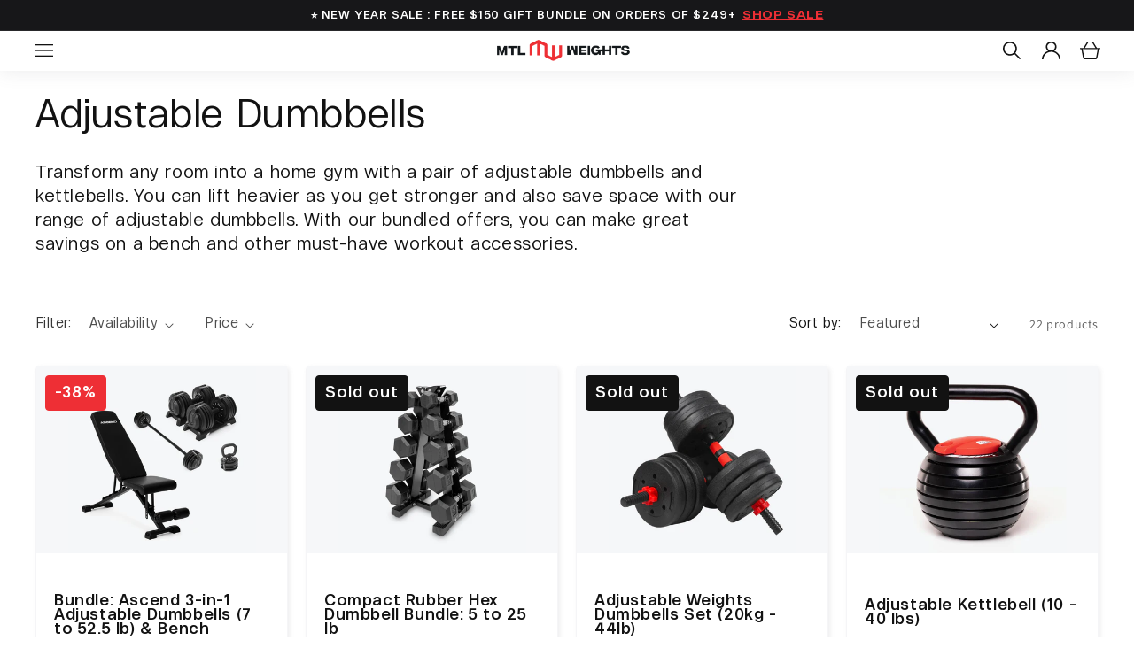

--- FILE ---
content_type: text/html; charset=utf-8
request_url: https://montrealweights.ca/collections/dumbbells?page=2
body_size: 94731
content:
















<!doctype html>

<html
  class="no-js"
  lang="en"
  

>
  <!-- Google Tag Manager -->
  <script>
    (function (w, d, s, l, i) {
      w[l] = w[l] || [];
      w[l].push({ 'gtm.start': new Date().getTime(), event: 'gtm.js' });
      var f = d.getElementsByTagName(s)[0],
        j = d.createElement(s),
        dl = l != 'dataLayer' ? '&l=' + l : '';
      j.async = true;
      j.src = 'https://www.googletagmanager.com/gtm.js?id=' + i + dl;
      f.parentNode.insertBefore(j, f);
    })(window, document, 'script', 'dataLayer', 'GTM-K83WVMM');
  </script>
  <!-- End Google Tag Manager -->

  <script type="text/javascript">
    (function (c, l, a, r, i, t, y) {
      c[a] =
        c[a] ||
        function () {
          (c[a].q = c[a].q || []).push(arguments);
        };
      t = l.createElement(r);
      t.async = 1;
      t.src = 'https://www.clarity.ms/tag/' + i;
      y = l.getElementsByTagName(r)[0];
      y.parentNode.insertBefore(t, y);
    })(window, document, 'clarity', 'script', 'r570hbyo4m');
  </script>

  <script>
    window.Shopify = window.Shopify || {theme: {id: 188042314097, role: 'main' } };
    window._template = {
        directory: "",
        name: "collection",
        suffix: "adjustable-dumbell"
    };
  </script>

  <script>
    (function (c, s, q, u, a, r, e) {
      c.hj =
        c.hj ||
        function () {
          (c.hj.q = c.hj.q || []).push(arguments);
        };
      c._hjSettings = { hjid: a };
      r = s.getElementsByTagName('head')[0];
      e = s.createElement('script');
      e.async = true;
      e.src = q + c._hjSettings.hjid + u;
      r.appendChild(e);
    })(window, document, 'https://static.hj.contentsquare.net/c/csq-', '.js', 6509653);
  </script>
  <head>
    




<link rel="preload" as="image" href="https://montrealweights.ca/cdn/shop/files/Dark_logo.png?v=1667213134&width=200">
<link rel="preload" as="image" href="https://montrealweights.ca/cdn/shop/products/5-52MainImage.png?v=1756413106&width=823">
<link rel="preload" as="image" href="https://i.ibb.co/WgxtT9D/Highlight-Pic-Main-Descriptions-552-1.jpg">





  
  	<link rel="preload" as="image" href="https://cdn.shopify.com/s/files/1/0681/7408/6457/files/sectional-banner_b1a56cbe-97d2-40d4-b502-c53863078b4c_1800x.png?v=1683916068">
  




<link rel="preconnect" href="//fonts.shopifycdn.com/" crossorigin>
<link rel="preconnect" href="//cdn.shopify.com/" crossorigin>
<link rel="preconnect" href="//v.shopify.com/" crossorigin>
<link rel="dns-prefetch" href="//montrealweights.ca" crossorigin>
<link rel="dns-prefetch" href="//mtlneedsweights.myshopify.com" crossorigin>
<link rel="dns-prefetch" href="//cdn.shopify.com" crossorigin>
<link rel="dns-prefetch" href="//v.shopify.com" crossorigin>
<link rel="dns-prefetch" href="//fonts.shopifycdn.com" crossorigin>


<link rel="preload" as="image" href="https://montrealweights.ca/cdn/shop/files/BFCM_2024_V4.jpg?v=1731044836">
<link rel="preload" as="image" href="https://montrealweights.ca/cdn/shop/files/BFCM2024_Hero_Mobile_3.jpg?v=1731045382">




<!-- <script type="text/javascript"> const observer = new MutationObserver(e => { e.forEach(({ addedNodes: e }) => { e.forEach(e => { 1 === e.nodeType && "SCRIPT" === e.tagName && (e.innerHTML.includes("asyncLoad") && (e.innerHTML = e.innerHTML.replace("if(window.attachEvent)", "document.addEventListener('asyncLazyLoad',function(event){asyncLoad();});if(window.attachEvent)").replaceAll(", asyncLoad", ", function(){}")), e.innerHTML.includes("PreviewBarInjector") && (e.innerHTML = e.innerHTML.replace("DOMContentLoaded", "asyncLazyLoad")), (e.className == 'analytics') && (e.type = 'text/lazyload'),(e.src.includes("assets/storefront/features")||e.src.includes("assets/shopify_pay")||e.src.includes("connect.facebook.net"))&&(e.setAttribute("data-src", e.src), e.removeAttribute("src")))})})});observer.observe(document.documentElement,{childList:!0,subtree:!0})</script>  -->
 
<script src="//cdn.shopify.com/s/files/1/0387/0359/5652/files/main.js?v=1692871732" type="text/javascript"></script>  
<script src="//cdn.shopify.com/s/files/1/0387/0359/5652/files/site.js?v=1692867711" type="text/javascript"></script>

    <!--LOOMI SDK-->
<!--DO NOT EDIT-->
<link rel="preconnect"  href="https://live.visually-io.com/" crossorigin data-em-disable>
<link rel="dns-prefetch" href="https://live.visually-io.com/" data-em-disable>
<script>
    (()=> {
        const env = 2;
        var store = "mtlneedsweights.myshopify.com";
        var alias = store.replace(".myshopify.com", "").replaceAll("-", "_").toUpperCase();
        var jitsuKey =  "js.40009302175";
        window.loomi_ctx = {...(window.loomi_ctx || {}),storeAlias:alias,jitsuKey,env};
        
        
    
	
    })()
</script>
<link href="https://live.visually-io.com/cf/MTLNEEDSWEIGHTS.js?k=js.40009302175&e=2&s=MTLNEEDSWEIGHTS" rel="preload" as="script" data-em-disable>
<link href="https://live.visually-io.com/cf/MTLNEEDSWEIGHTS.js?k=js.40009302175&e=2&s=MTLNEEDSWEIGHTS" rel="preload" as="script" data-em-disable>
<link href="https://assets.visually.io/widgets/vsly-preact.min.js" rel="preload" as="script" data-em-disable>
<script data-vsly="preact2" type="text/javascript" src="https://assets.visually.io/widgets/vsly-preact.min.js" data-em-disable></script>
<script type="text/javascript" src="https://live.visually-io.com/cf/MTLNEEDSWEIGHTS.js" data-em-disable></script>
<script type="text/javascript" src="https://live.visually-io.com/v/visually.js" data-em-disable></script>
<script defer type="text/javascript" src="https://live.visually-io.com/v/visually-a.js" data-em-disable></script>
<!--LOOMI SDK-->


    <script script data-em-disable src="//searchanise-ef84.kxcdn.com/widgets/shopify/init.js?a=0S2m0o4y7C"></script>

    
    
    
    
    
    
      
      
    
  

    <meta charset="utf-8">
    <meta http-equiv="X-UA-Compatible" content="IE=edge">
    <meta name="viewport" content="width=device-width,initial-scale=1">
    <meta name="theme-color" content="">
    <link rel="canonical" href="https://montrealweights.ca/collections/dumbbells?page=2">
    <link rel="preconnect" href="https://cdn.shopify.com" crossorigin>

    <!-- start custom styles -->
    <link href="//montrealweights.ca/cdn/shop/t/234/assets/vsh.scss.css?v=31496200231902736811766503224" rel="stylesheet" type="text/css" media="all" />
    <!-- end custom styles -->

    <!-- Global site tag (gtag.js) - Google Ads: 651507689 -->
    <script async="" src="https://www.googletagmanager.com/gtag/js?id=AW-651507689"></script>

    <script>
      window.dataLayer = window.dataLayer || [];
      function gtag() {
        dataLayer.push(arguments);
      }
      gtag('js', new Date());
      gtag('config', 'AW-651507689', { allow_enhanced_conversions: true });
    </script>

    

    <!-- anti-flicker snippet (recommended) -->
    

    

    <script>
      window.markerConfig = {
        project: '63a1edfe6b5bf5f5900a5685',
        source: 'snippet',
      };
    </script><link rel="icon" type="image/png" href="//montrealweights.ca/cdn/shop/files/favicon.webp?crop=center&height=32&v=1668628086&width=32"><link rel="preconnect" href="https://fonts.shopifycdn.com" crossorigin><title>
      Adjustable Dumbbells Set For Sale Canada | Montreal Weights Translation missing: en.general.meta.page
    </title>

    
      <meta name="description" content="Browse our range of high quality Adjustable Dumbbells at Montreal Weights. Affordable, convenient &amp; space-saving, perfect for workouts at home gyms!">
    

    

<meta property="og:site_name" content="Montreal Weights">
<meta property="og:url" content="https://montrealweights.ca/collections/dumbbells?page=2">
<meta property="og:title" content="Adjustable Dumbbells Set For Sale Canada | Montreal Weights">
<meta property="og:type" content="website">
<meta property="og:description" content="Browse our range of high quality Adjustable Dumbbells at Montreal Weights. Affordable, convenient &amp; space-saving, perfect for workouts at home gyms!"><meta property="og:image" content="http://montrealweights.ca/cdn/shop/collections/weights.png?v=1724426284">
  <meta property="og:image:secure_url" content="https://montrealweights.ca/cdn/shop/collections/weights.png?v=1724426284">
  <meta property="og:image:width" content="1920">
  <meta property="og:image:height" content="510"><meta name="twitter:card" content="summary_large_image">
<meta name="twitter:title" content="Adjustable Dumbbells Set For Sale Canada | Montreal Weights">
<meta name="twitter:description" content="Browse our range of high quality Adjustable Dumbbells at Montreal Weights. Affordable, convenient &amp; space-saving, perfect for workouts at home gyms!">


    <link href="//montrealweights.ca/cdn/shop/t/234/assets/base.css?v=24389529333066212031766503224" rel="stylesheet" type="text/css" media="all" />
    <link href="//montrealweights.ca/cdn/shop/t/234/assets/global.css?v=118279707413883883241766503224" rel="stylesheet" type="text/css" media="all" />
    <link href="//montrealweights.ca/cdn/shop/t/234/assets/search-results.css?v=144551196164862296101766503224" rel="stylesheet" type="text/css" media="all" />


    <style data-shopify>
      @font-face {
  font-family: Assistant;
  font-weight: 400;
  font-style: normal;
  font-display: swap;
  src: url("//montrealweights.ca/cdn/fonts/assistant/assistant_n4.9120912a469cad1cc292572851508ca49d12e768.woff2") format("woff2"),
       url("//montrealweights.ca/cdn/fonts/assistant/assistant_n4.6e9875ce64e0fefcd3f4446b7ec9036b3ddd2985.woff") format("woff");
}

      @font-face {
  font-family: Assistant;
  font-weight: 700;
  font-style: normal;
  font-display: swap;
  src: url("//montrealweights.ca/cdn/fonts/assistant/assistant_n7.bf44452348ec8b8efa3aa3068825305886b1c83c.woff2") format("woff2"),
       url("//montrealweights.ca/cdn/fonts/assistant/assistant_n7.0c887fee83f6b3bda822f1150b912c72da0f7b64.woff") format("woff");
}

      
      
      @font-face {
  font-family: Assistant;
  font-weight: 400;
  font-style: normal;
  font-display: swap;
  src: url("//montrealweights.ca/cdn/fonts/assistant/assistant_n4.9120912a469cad1cc292572851508ca49d12e768.woff2") format("woff2"),
       url("//montrealweights.ca/cdn/fonts/assistant/assistant_n4.6e9875ce64e0fefcd3f4446b7ec9036b3ddd2985.woff") format("woff");
}


      :root {
        --font-body-family: Assistant, sans-serif;
        --font-body-style: normal;
        --font-body-weight: 400;
        --font-body-weight-bold: 700;

        --font-heading-family: Assistant, sans-serif;
        --font-heading-style: normal;
        --font-heading-weight: 400;

        --font-body-scale: 1.0;
        --font-heading-scale: 1.0;

        --color-base-text: 18, 18, 18;
        --color-shadow: 18, 18, 18;
        --color-base-background-1: 255, 255, 255;
        --color-base-background-2: 243, 243, 243;
        --color-base-solid-button-labels: 255, 255, 255;
        --color-base-outline-button-labels: 18, 18, 18;
        --color-base-accent-1: 18, 18, 18;
        --color-base-accent-2: 238, 47, 53;
        --payment-terms-background-color: #ffffff;

        --gradient-base-background-1: #ffffff;
        --gradient-base-background-2: #f3f3f3;
        --gradient-base-accent-1: #121212;
        --gradient-base-accent-2: #ee2f35;

        --media-padding: px;
        --media-border-opacity: 0.05;
        --media-border-width: 1px;
        --media-radius: 0px;
        --media-shadow-opacity: 0.0;
        --media-shadow-horizontal-offset: 0px;
        --media-shadow-vertical-offset: 4px;
        --media-shadow-blur-radius: 5px;
        --media-shadow-visible: 0;

        --page-width: 120rem;
        --page-width-margin: 0rem;

        --product-card-image-padding: 0.0rem;
        --product-card-corner-radius: 0.0rem;
        --product-card-text-alignment: left;
        --product-card-border-width: 0.0rem;
        --product-card-border-opacity: 0.1;
        --product-card-shadow-opacity: 0.0;
        --product-card-shadow-visible: 0;
        --product-card-shadow-horizontal-offset: 0.0rem;
        --product-card-shadow-vertical-offset: 0.4rem;
        --product-card-shadow-blur-radius: 0.5rem;

        --collection-card-image-padding: 0.0rem;
        --collection-card-corner-radius: 0.0rem;
        --collection-card-text-alignment: left;
        --collection-card-border-width: 0.0rem;
        --collection-card-border-opacity: 0.1;
        --collection-card-shadow-opacity: 0.0;
        --collection-card-shadow-visible: 0;
        --collection-card-shadow-horizontal-offset: 0.0rem;
        --collection-card-shadow-vertical-offset: 0.4rem;
        --collection-card-shadow-blur-radius: 0.5rem;

        --blog-card-image-padding: 0.0rem;
        --blog-card-corner-radius: 0.0rem;
        --blog-card-text-alignment: left;
        --blog-card-border-width: 0.0rem;
        --blog-card-border-opacity: 0.1;
        --blog-card-shadow-opacity: 0.0;
        --blog-card-shadow-visible: 0;
        --blog-card-shadow-horizontal-offset: 0.0rem;
        --blog-card-shadow-vertical-offset: 0.4rem;
        --blog-card-shadow-blur-radius: 0.5rem;

        --badge-corner-radius: 0.4rem;

        --popup-border-width: 1px;
        --popup-border-opacity: 0.1;
        --popup-corner-radius: 0px;
        --popup-shadow-opacity: 0.0;
        --popup-shadow-horizontal-offset: 0px;
        --popup-shadow-vertical-offset: 4px;
        --popup-shadow-blur-radius: 5px;

        --drawer-border-width: 1px;
        --drawer-border-opacity: 0.1;
        --drawer-shadow-opacity: 0.0;
        --drawer-shadow-horizontal-offset: 0px;
        --drawer-shadow-vertical-offset: 4px;
        --drawer-shadow-blur-radius: 5px;

        --spacing-sections-desktop: 0px;
        --spacing-sections-mobile: 0px;

        --grid-desktop-vertical-spacing: 8px;
        --grid-desktop-horizontal-spacing: 8px;
        --grid-mobile-vertical-spacing: 4px;
        --grid-mobile-horizontal-spacing: 4px;

        --text-boxes-border-opacity: 0.1;
        --text-boxes-border-width: 0px;
        --text-boxes-radius: 0px;
        --text-boxes-shadow-opacity: 0.0;
        --text-boxes-shadow-visible: 0;
        --text-boxes-shadow-horizontal-offset: 0px;
        --text-boxes-shadow-vertical-offset: 4px;
        --text-boxes-shadow-blur-radius: 5px;

        --buttons-radius: 0px;
        --buttons-radius-outset: 0px;
        --buttons-border-width: 1px;
        --buttons-border-opacity: 1.0;
        --buttons-shadow-opacity: 0.0;
        --buttons-shadow-visible: 0;
        --buttons-shadow-horizontal-offset: 0px;
        --buttons-shadow-vertical-offset: 4px;
        --buttons-shadow-blur-radius: 5px;
        --buttons-border-offset: 0px;

        --inputs-radius: 0px;
        --inputs-border-width: 1px;
        --inputs-border-opacity: 0.55;
        --inputs-shadow-opacity: 0.0;
        --inputs-shadow-horizontal-offset: 0px;
        --inputs-margin-offset: 0px;
        --inputs-shadow-vertical-offset: 4px;
        --inputs-shadow-blur-radius: 5px;
        --inputs-radius-outset: 0px;

        --variant-pills-radius: 40px;
        --variant-pills-border-width: 1px;
        --variant-pills-border-opacity: 0.55;
        --variant-pills-shadow-opacity: 0.0;
        --variant-pills-shadow-horizontal-offset: 0px;
        --variant-pills-shadow-vertical-offset: 4px;
        --variant-pills-shadow-blur-radius: 5px;
      }

      *,
      *::before,
      *::after {
        box-sizing: inherit;
      }

      html {
        box-sizing: border-box;
        font-size: calc(var(--font-body-scale) * 62.5%);
        height: 100%;
      }

      body {
        display: grid;
        grid-template-rows: auto auto 1fr auto;
        grid-template-columns: 100%;
        min-height: 100%;
        margin: 0;
        font-size: 1.5rem;
        letter-spacing: 0.06rem;
        line-height: calc(1 + 0.4 / var(--font-body-scale));
        font-family: var(--font-body-family);
        font-style: var(--font-body-style);
        font-weight: var(--font-body-weight);
      }

      @media screen and (min-width: 750px) {
        body {
          font-size: 1.6rem;
        }
      }
    </style>
<link rel="preload" as="font" href="//montrealweights.ca/cdn/fonts/assistant/assistant_n4.9120912a469cad1cc292572851508ca49d12e768.woff2" type="font/woff2" crossorigin><link rel="preload" as="font" href="//montrealweights.ca/cdn/fonts/assistant/assistant_n4.9120912a469cad1cc292572851508ca49d12e768.woff2" type="font/woff2" crossorigin><link
        rel="stylesheet"
        href="//montrealweights.ca/cdn/shop/t/234/assets/component-predictive-search.css?v=83512081251802922551766503224"
        media="print"
        onload="this.media='all'"
      ><script src="//montrealweights.ca/cdn/shop/t/234/assets/global.js?v=95411335553280812391766503224" defer="defer"></script><!-- Affirm -->
    <script>
      _affirm_config = {
        public_api_key: 'YZQKN6JPZSXOP6K3',
        script: 'https://cdn1.affirm.com/js/v2/affirm.js',
        locale: 'en_CA',
        country_code: 'CAN',
      };

      (function (l, g, m, e, a, f, b) {
        var d,
          c = l[m] || {},
          h = document.createElement(f),
          n = document.getElementsByTagName(f)[0],
          k = function (a, b, c) {
            return function () {
              a[b]._.push([c, arguments]);
            };
          };
        c[e] = k(c, e, 'set');
        d = c[e];
        c[a] = {};
        c[a]._ = [];
        d._ = [];
        c[a][b] = k(c, a, b);
        a = 0;
        for (b = 'set add save post open empty reset on off trigger ready setProduct'.split(' '); a < b.length; a++)
          d[b[a]] = k(c, e, b[a]);
        a = 0;
        for (b = ['get', 'token', 'url', 'items']; a < b.length; a++) d[b[a]] = function () {};
        h.async = !0;
        h.src = g[f];
        n.parentNode.insertBefore(h, n);
        delete g[f];
        d(g);
        l[m] = c;
      })(window, _affirm_config, 'affirm', 'checkout', 'ui', 'script', 'ready');
      // Use your live public API Key and https://cdn1.affirm.com/js/v2/affirm.js script to point to Affirm production environment.
      // affirm.checkout.open();
    </script>
    <!-- End Affirm -->

    

<script type="text/javascript">
  
    window.SHG_CUSTOMER = null;
  
</script>








    
    
    

    <dynamic><script>
  !function(t,n){var e=n.loyaltylion||[];if(!e.isLoyaltyLion){n.loyaltylion=e,void 0===n.lion&&(n.lion=e),e.version=2,e.isLoyaltyLion=!0;var o=n.URLSearchParams,i=n.sessionStorage,r="ll_loader_revision",a=(new Date).toISOString().replace(/-/g,""),s="function"==typeof o?function(){try{var t=new o(n.location.search).get(r);return t&&i.setItem(r,t),i.getItem(r)}catch(t){return""}}():null;c("https://sdk.loyaltylion.net/static/2/"+a.slice(0,8)+"/loader"+(s?"-"+s:"")+".js");var l=!1;e.init=function(t){if(l)throw new Error("Cannot call lion.init more than once");l=!0;var n=e._token=t.token;if(!n)throw new Error("Token must be supplied to lion.init");var o=[];function i(t,n){t[n]=function(){o.push([n,Array.prototype.slice.call(arguments,0)])}}"_push configure bootstrap shutdown on removeListener authenticateCustomer".split(" ").forEach(function(t){i(e,t)}),c("https://sdk.loyaltylion.net/sdk/start/"+a.slice(0,11)+"/"+n+".js"),e._initData=t,e._buffer=o}}function c(n){var e=t.getElementsByTagName("script")[0],o=t.createElement("script");o.src=n,o.crossOrigin="",e.parentNode.insertBefore(o,e)}}(document,window);

  
    
      loyaltylion.init({ token: "617be5f2d2a17f6cdcf10b212570591b" });
    
  
</script></dynamic>

    

  <!-- BEGIN app block: shopify://apps/videowise-video-commerce/blocks/script_embed/b48d6c0c-3e3f-4791-a9ab-a5ab7ec82f4d -->
<link
  rel="preload"
  as="style"
  onload="this.onload=null;this.rel='stylesheet'"
  href="https://assets.videowise.com/style.css.gz"
  id="videowise-style-css">
<script
  defer
  src="https://assets.videowise.com/vendors.js.gz"
  id="videowise-vendors-js"></script>
<script
  defer
  src="https://assets.videowise.com/client.js.gz"
  id="videowise-client-js"></script>

<link rel="dns-prefetch" href="https://assets.videowise.com/" />

<link rel="dns-prefetch" href="https://cdn2.videowise.com/" />

<link rel="dns-prefetch" href="https://api-cdn.videowise.com/" />

<link rel="dns-prefetch" href="https://images.videowise.com/" />

<link rel="dns-prefetch" href="https://cdn.videowise.com/" />

<!-- END app block --><!-- BEGIN app block: shopify://apps/visually-a-b-testing-cro/blocks/visually/d08aba15-0b89-475b-9f75-9c4c0ca8c3c4 --><script data-vsly="preact">
    const hasPreact = !!Array.from(document.getElementsByTagName('script')).find(x => !!['vsly-preact.min.js'].find(s => x?.src?.includes(s)) || x.getAttribute('data-vsly') === 'preact2')
    if (!hasPreact) {
        var script = document.createElement('script');
        script.src = 'https://live.visually-io.com/widgets/vsly-preact.min.js';
        document.head.appendChild(script);
    }
</script>
<script type="module">
  const env = 2
  var store = "mtlneedsweights.myshopify.com";
  var alias = store.replace(".myshopify.com", "").replaceAll("-", "_").toUpperCase();
  if(!window.vsly_init){
    window.vsly_init = true
    window.vsly_app_embed = true
    import("https://live.visually-io.com/v/visually.esm.js").then(({sdk})=>{
      sdk.initialize(env, alias);
    })
    var jitsuKey =  "js.40009302175";
    window.loomi_ctx = {...(window.loomi_ctx || {}),storeAlias:alias,jitsuKey,env};
    
    
  }
</script>
<script defer type="module">
  const env = 2
  var store = "mtlneedsweights.myshopify.com";
  var alias = store.replace(".myshopify.com", "").replaceAll("-", "_").toUpperCase();
  var jitsuKey =  "js.40009302175";
  if(!window.vsly_analytics_init) {
    window.vsly_analytics_init = true
    import("https://live.visually-io.com/v/visually-a.esm.js").then(({sdk})=> {
      sdk.initialize(jitsuKey, alias, env);
    })
  }</script>

<!-- END app block --><!-- BEGIN app block: shopify://apps/upstackified-universal-pixel/blocks/adtScript/2ef9f833-e251-4eed-af16-8dca98b27a2f --><script></script>
<script></script>
<script></script>




  <meta property="adtr:collections" content="282890567839">
  <meta property="adtr:collection_titles" content="Adjustable Dumbbells">


<meta property="adtr:loading" content="">



    
    
      <script async src="https://prod2-cdn.upstackified.com/scripts/px/adtr-shopify.min.js"></script>
      <script>
        try {
          window._adtrPixelDetails = '25745fdf-90b6-4e4b-bb3e-ef8ed9c32c82';
          var metaCollection = [];
          var metaProduct = [];
          var metaTag = [];
          var metaType = [];
          if (document.querySelector("meta[property='adtr:collections']") != null) {
            metaCollection = document
              .querySelector("meta[property='adtr:collections']")
              .getAttribute('content')
              .split(',');
          }
          if (document.querySelector("meta[property='adtr:product']") != null) {
            metaProduct = document.querySelector("meta[property='adtr:product']").getAttribute('content').split(',');
          }
          if (document.querySelector("meta[property='adtr:tags']") != null) {
            metaTag = document.querySelector("meta[property='adtr:tags']").getAttribute('content').split(',');
          }
          if (document.querySelector("meta[property='adtr:product_type']") != null) {
            metaType = document.querySelector("meta[property='adtr:product_type']").getAttribute('content').split(',');
          }

          function arrayContainsMapping(metaMappings, mappings) {
            try {
              mappings = mappings.map((item) => item.toString());
              if (mappings.length && metaMappings.length) {
                for (let i = 0; i < metaMappings.length; i++) {
                  if (mappings.includes(metaMappings[i].trim())) {
                    return true;
                  }
                }
              }
              return false;
            } catch (e) {
              console.error(e);
            }
          }

          function _adqLoadTag() {
            try {
              window._upsLoaded = 0;
              window._upssqueue = window._upssqueue || [];
              window._upstack = window?._upstack || function () {
                window._upssqueue.push(arguments);
              };

              window._upssClient = function () {
                window._upssqueue.push(arguments);
              };
              window._upssClient('init');
            } catch (e) {
              console.error(e);
            }
          }

          let retryCount = 0;
          function waitForPixelId() {
            if (window && typeof window._adtrPixelDetails !== 'undefined') {
              _adqLoadTag();
            } else {
              if (retryCount < 25) {
                //console.log('retrying...' + retryCount);
                retryCount++;
                setTimeout(waitForPixelId, 250);
              }
            }
          }

          waitForPixelId();

          
        } catch (e) {
          console.error(e);
        }
      </script>
    


<!-- END app block --><!-- BEGIN app block: shopify://apps/visually-a-b-testing-cro/blocks/themetest/d08aba15-0b89-475b-9f75-9c4c0ca8c3c4 --><style>
  #preview-bar-iframe,
  #PBarNextFrameWrapper,
  #PBarNextFrame {
    display: none !important;
  }
</style>

<!-- END app block --><!-- BEGIN app block: shopify://apps/langify/blocks/langify/b50c2edb-8c63-4e36-9e7c-a7fdd62ddb8f --><!-- BEGIN app snippet: ly-switcher-factory -->




<style>
  .ly-switcher-wrapper.ly-hide, .ly-recommendation.ly-hide, .ly-recommendation .ly-submit-btn {
    display: none !important;
  }

  #ly-switcher-factory-template {
    display: none;
  }


  
</style>


<template id="ly-switcher-factory-template">
<div data-breakpoint="" class="ly-switcher-wrapper ly-breakpoint-1 fixed bottom_right ly-hide" style="font-size: 14px; margin: 0px 0px; "><div data-dropup="false" onclick="langify.switcher.toggleSwitcherOpen(this)" class="ly-languages-switcher ly-custom-dropdown-switcher ly-bright-theme" style=" margin: 0px 0px;">
          <span role="button" tabindex="0" aria-label="Selected language: English" aria-expanded="false" aria-controls="languagesSwitcherList-1" class="ly-custom-dropdown-current" style="background: #ffffff; color: #000000;  "><i class="ly-icon ly-flag-icon ly-flag-icon-en en "></i><span class="ly-custom-dropdown-current-inner ly-custom-dropdown-current-inner-text">English
</span>
<div aria-hidden="true" class="ly-arrow ly-arrow-black stroke" style="vertical-align: middle; width: 14.0px; height: 14.0px;">
        <svg xmlns="http://www.w3.org/2000/svg" viewBox="0 0 14.0 14.0" height="14.0px" width="14.0px" style="position: absolute;">
          <path d="M1 4.5 L7.0 10.5 L13.0 4.5" fill="transparent" stroke="#000000" stroke-width="1px"/>
        </svg>
      </div>
          </span>
          <ul id="languagesSwitcherList-1" role="list" class="ly-custom-dropdown-list ly-is-open ly-bright-theme" style="background: #ffffff; color: #000000; "><li key="en" style="color: #000000;  margin: 0px 0px;" tabindex="-1">
                  <a class="ly-custom-dropdown-list-element ly-languages-switcher-link ly-bright-theme"
                    href="#"
                      data-language-code="en" 
                    
                    data-ly-locked="true" rel="nofollow"><i class="ly-icon ly-flag-icon ly-flag-icon-en"></i><span class="ly-custom-dropdown-list-element-right">English</span></a>
                </li><li key="fr" style="color: #000000;  margin: 0px 0px;" tabindex="-1">
                  <a class="ly-custom-dropdown-list-element ly-languages-switcher-link ly-bright-theme"
                    href="#"
                      data-language-code="fr" 
                    
                    data-ly-locked="true" rel="nofollow"><i class="ly-icon ly-flag-icon ly-flag-icon-fr"></i><span class="ly-custom-dropdown-list-element-right">French</span></a>
                </li></ul>
        </div></div>
</template><link rel="preload stylesheet" href="https://cdn.shopify.com/extensions/019a5e5e-a484-720d-b1ab-d37a963e7bba/extension-langify-79/assets/langify-flags.css" as="style" media="print" onload="this.media='all'; this.onload=null;"><!-- END app snippet -->

<script>
  var langify = window.langify || {};
  var customContents = {};
  var customContents_image = {};
  var langifySettingsOverwrites = {};
  var defaultSettings = {
    debug: false,               // BOOL : Enable/disable console logs
    observe: true,              // BOOL : Enable/disable the entire mutation observer (off switch)
    observeLinks: false,
    observeImages: true,
    observeCustomContents: true,
    maxMutations: 5,
    timeout: 100,               // INT : Milliseconds to wait after a mutation, before the next mutation event will be allowed for the element
    linksBlacklist: [],
    usePlaceholderMatching: false
  };

  if(langify.settings) { 
    langifySettingsOverwrites = Object.assign({}, langify.settings);
    langify.settings = Object.assign(defaultSettings, langify.settings); 
  } else { 
    langify.settings = defaultSettings; 
  }

  langify.settings.theme = null;
  langify.settings.switcher = null;
  if(langify.settings.switcher === null) {
    langify.settings.switcher = {};
  }
  langify.settings.switcher.customIcons = null;

  langify.locale = langify.locale || {
    country_code: "CA",
    language_code: "en",
    currency_code: null,
    primary: true,
    iso_code: "en",
    root_url: "\/",
    language_id: "ly191311",
    shop_url: "https:\/\/montrealweights.ca",
    domain_feature_enabled: null,
    languages: [{
        iso_code: "en",
        root_url: "\/",
        domain: null,
      },{
        iso_code: "fr",
        root_url: "\/fr",
        domain: null,
      },]
  };

  langify.localization = {
    available_countries: ["Canada"],
    available_languages: [{"shop_locale":{"locale":"en","enabled":true,"primary":true,"published":true}},{"shop_locale":{"locale":"fr","enabled":true,"primary":false,"published":true}}],
    country: "Canada",
    language: {"shop_locale":{"locale":"en","enabled":true,"primary":true,"published":true}},
    market: {
      handle: "ca",
      id: 3739549855,
      metafields: {"error":"json not allowed for this object"},
    }
  };

  // Disable link correction ALWAYS on languages with mapped domains
  
  if(langify.locale.root_url == '/') {
    langify.settings.observeLinks = false;
  }


  function extractImageObject(val) {
  if (!val || val === '') return false;

  // Handle src-sets (e.g., "image_600x600.jpg 1x, image_1200x1200.jpg 2x")
  if (val.search(/([0-9]+w?h?x?,)/gi) > -1) {
    val = val.split(/([0-9]+w?h?x?,)/gi)[0];
  }

  const hostBegin = val.indexOf('//') !== -1 ? val.indexOf('//') : 0;
  const hostEnd = val.lastIndexOf('/') + 1;
  const host = val.substring(hostBegin, hostEnd);
  let afterHost = val.substring(hostEnd);

  // Remove query/hash fragments
  afterHost = afterHost.split('#')[0].split('?')[0];

  // Extract name before any Shopify modifiers or file extension
  // e.g., "photo_600x600_crop_center@2x.jpg" → "photo"
  const name = afterHost.replace(
    /(_[0-9]+x[0-9]*|_{width}x|_{size})?(_crop_(top|center|bottom|left|right))?(@[0-9]*x)?(\.progressive)?(\.(png\.jpg|jpe?g|png|gif|webp))?$/i,
    ''
  );

  // Extract file extension (if any)
  let type = '';
  const match = afterHost.match(/\.(png\.jpg|jpe?g|png|gif|webp)$/i);
  if (match) {
    type = match[1].replace('png.jpg', 'jpg'); // fix weird double-extension cases
  }

  // Clean file name with extension or suffixes normalized
  const file = afterHost.replace(
    /(_[0-9]+x[0-9]*|_{width}x|_{size})?(_crop_(top|center|bottom|left|right))?(@[0-9]*x)?(\.progressive)?(\.(png\.jpg|jpe?g|png|gif|webp))?$/i,
    type ? '.' + type : ''
  );

  return { host, name, type, file };
}



  /* Custom Contents Section*/
  var customContents = {};

  // Images Section
  

  

  

  

  

  

  

  

  

  

  

  

  

  

  

  

  

  

  

</script><link rel="preload stylesheet" href="https://cdn.shopify.com/extensions/019a5e5e-a484-720d-b1ab-d37a963e7bba/extension-langify-79/assets/langify-lib.css" as="style" media="print" onload="this.media='all'; this.onload=null;"><!-- END app block --><!-- BEGIN app block: shopify://apps/notifyme-warnings-and-labels/blocks/app-embed/5d15ec2f-f743-4577-a401-9e52680c5a80 -->
    
    <link rel="stylesheet" href="https://cdnjs.cloudflare.com/ajax/libs/remodal/1.1.1/remodal.min.css" rel="stylesheet" type="text/css" media="all" />
    <link rel="stylesheet" href="https://cdnjs.cloudflare.com/ajax/libs/remodal/1.1.1/remodal-default-theme.min.css" rel="stylesheet" type="text/css" media="all" />
    <div id="prw-modal"><button data-remodal-action="close" class="remodal-close"></button><div class="prw-main-content"></div></div>


<script type="text/javascript">
    
        let webPandaProductWarningSettings = {"shop_id":99,"custom_cart_selector":".atc-btn2.ajax_add","force_cart_selector":null,"add_to_cart_event":null,"custom_cart_form_selector":null,"custom_cart_form_quantity_selector":null,"custom_quick_view_link":null,"custom_quick_view_button":null,"inline_warning_position_before":null,"variant_input":null,"grid_enabled":1,"parent_depth":2,"parent_depth_on_search":2,"style":null};
        //let webPandaProductWarningList = ;
    
	
    let webPandaProductWarningInput = {
        current_product: {},
        current_collection: {},
        cart: {
            "items" : [
                ]
        },
        order: {
            "items" : [
                ]
        }
    };
    ;
    
        webPandaProductWarningInput['current_collection'] = {
            "id":  282890567839 ,
            "products": []
        }
        
        
            webPandaProductWarningInput['current_collection']['products'].push(
                {
                    "id": 9101370425503,
                    "title": "Bundle:  Ascend 3-in-1 Adjustable Dumbbells (7 to 52.5 lb) \u0026 Bench",
                    "sku": "bundle-ascend-3-in-1-adjustable-dumbbells-7-to-52-5-lb-bench",
                    "vendor": "Montreal Weights",
                    "tags": ["3in1-AD-01-KIT-176CON-BCH-2W-1-2990","3in1-AD-01-KIT-Ad-176CON-Bench-01-DST-83KNG-2990","All Products","BF24-Strength","bundle","dumbbele","dumbel","haltère","haltères","oq_big","oq_build_muscle","oq_regular","oq_small","oq_starting","oq_weightlifting","poids","pre-order","spaceful","SS22","Strength","Weights"],
                    "variants":[{"id":62701896597873,"qty":3,"title":"3 in 1: Set of Dumbbells (2) + Adjustable Bench 1.0","policy":"deny"},{"id":44880204693663,"qty":85,"title":"3 in 1: Set of Dumbbells (2) + Adjustable Bench 2.0 (+$50)","policy":"deny"},{"id":44880204857503,"qty":78,"title":"3 in 1: Set of Dumbbells (2) + Heavy Duty Adjustable Bench (+$150)","policy":"deny"}],
                    "collection_ids": [282890567839,227676815519,291253616799,290630074527,295102415007,212863254687]
                }
            );
        
            webPandaProductWarningInput['current_collection']['products'].push(
                {
                    "id": 15024530588017,
                    "title": "Compact Rubber Hex Dumbbell Bundle: 5 to 25 lb",
                    "sku": "rubber-hex-dumbbell-set-5-25lb-rack",
                    "vendor": "Montreal Weights",
                    "tags": [],
                    "variants":[{"id":55260641853809,"qty":0,"title":"Default Title","policy":"deny"}],
                    "collection_ids": [282890567839,302260715679,227676815519,290630140063,212863254687]
                }
            );
        
            webPandaProductWarningInput['current_collection']['products'].push(
                {
                    "id": 9068975390879,
                    "title": "Adjustable Weights Dumbbells Set (20kg - 44lb)",
                    "sku": "adjustable-weights-dumbbells-set-20kg-44lb",
                    "vendor": "Montreal Weights",
                    "tags": ["oq_build_muscle","oq_small","oq_starting","oq_weightlifting","spaceful","SS22","Strength"],
                    "variants":[{"id":44572360802463,"qty":-1,"title":"Default Title","policy":"deny"}],
                    "collection_ids": [282890567839,227676815519,291253616799,212863254687]
                }
            );
        
            webPandaProductWarningInput['current_collection']['products'].push(
                {
                    "id": 5315538878623,
                    "title": "Adjustable Kettlebell (10 - 40 lbs)",
                    "sku": "kettlebell-ajustable-10-40-lbs",
                    "vendor": "Montreal Weights",
                    "tags": ["All Products","BF24-Strength","haltere","oq_build_muscle","oq_small","oq_starting","oq_weightlifting","poids","spaceful","SS22","Strength","Weights"],
                    "variants":[{"id":43081340649631,"qty":-1,"title":"Black : In Stock","policy":"deny"},{"id":39905181925535,"qty":0,"title":"Grey: In Stock","policy":"deny"}],
                    "collection_ids": [282890567839,227676815519,291253616799,290954379423,212863254687]
                }
            );
        
            webPandaProductWarningInput['current_collection']['products'].push(
                {
                    "id": 7691317215391,
                    "title": "Ascend Shock Absorbing Tiles",
                    "sku": "ascend-shock-absorbing-tiles",
                    "vendor": "Montreal Weights",
                    "tags": ["HR-HF-Tile-6x-Grey-01-1000"],
                    "variants":[{"id":43089963548831,"qty":0,"title":"Default Title","policy":"deny"}],
                    "collection_ids": [282890567839,227676815519,290782281887,212863254687]
                }
            );
        
            webPandaProductWarningInput['current_collection']['products'].push(
                {
                    "id": 7483074609311,
                    "title": "Adjustable Cast Iron Dumbbell Kit (20kg - 44lb) With Case",
                    "sku": "adjustable-cast-iron-dumbbell-44lb-with-case",
                    "vendor": "Montreal Weights",
                    "tags": ["M-AD-40-ZY-1-990","oq_build_muscle","oq_small","oq_starting","oq_weightlifting","spaceful","SS22","Strength"],
                    "variants":[{"id":42482715099295,"qty":-2,"title":"Default Title","policy":"deny"}],
                    "collection_ids": [282890567839,227676815519,291253616799,212863254687]
                }
            );
        
    
</script>

<!-- END app block --><!-- BEGIN app block: shopify://apps/judge-me-reviews/blocks/judgeme_core/61ccd3b1-a9f2-4160-9fe9-4fec8413e5d8 --><!-- Start of Judge.me Core -->






<link rel="dns-prefetch" href="https://cdnwidget.judge.me">
<link rel="dns-prefetch" href="https://cdn.judge.me">
<link rel="dns-prefetch" href="https://cdn1.judge.me">
<link rel="dns-prefetch" href="https://api.judge.me">

<script data-cfasync='false' class='jdgm-settings-script'>window.jdgmSettings={"pagination":5,"disable_web_reviews":false,"badge_no_review_text":"No reviews","badge_n_reviews_text":"{{ n }} review/reviews","hide_badge_preview_if_no_reviews":true,"badge_hide_text":false,"enforce_center_preview_badge":false,"widget_title":"Customer Reviews","widget_open_form_text":"Write a review","widget_close_form_text":"Cancel review","widget_refresh_page_text":"Refresh page","widget_summary_text":"Based on {{ number_of_reviews }} review/reviews","widget_no_review_text":"Be the first to write a review","widget_name_field_text":"Display name","widget_verified_name_field_text":"Verified Name (public)","widget_name_placeholder_text":"Display name","widget_required_field_error_text":"This field is required.","widget_email_field_text":"Email address","widget_verified_email_field_text":"Verified Email (private, can not be edited)","widget_email_placeholder_text":"Your email address","widget_email_field_error_text":"Please enter a valid email address.","widget_rating_field_text":"Rating","widget_review_title_field_text":"Review Title","widget_review_title_placeholder_text":"Give your review a title","widget_review_body_field_text":"Review content","widget_review_body_placeholder_text":"Start writing here...","widget_pictures_field_text":"Picture/Video (optional)","widget_submit_review_text":"Submit Review","widget_submit_verified_review_text":"Submit Verified Review","widget_submit_success_msg_with_auto_publish":"Thank you! Please refresh the page in a few moments to see your review. You can remove or edit your review by logging into \u003ca href='https://judge.me/login' target='_blank' rel='nofollow noopener'\u003eJudge.me\u003c/a\u003e","widget_submit_success_msg_no_auto_publish":"Thank you! Your review will be published as soon as it is approved by the shop admin. You can remove or edit your review by logging into \u003ca href='https://judge.me/login' target='_blank' rel='nofollow noopener'\u003eJudge.me\u003c/a\u003e","widget_show_default_reviews_out_of_total_text":"Showing {{ n_reviews_shown }} out of {{ n_reviews }} reviews.","widget_show_all_link_text":"Show all","widget_show_less_link_text":"Show less","widget_author_said_text":"{{ reviewer_name }} said:","widget_days_text":"{{ n }} days ago","widget_weeks_text":"{{ n }} week/weeks ago","widget_months_text":"{{ n }} month/months ago","widget_years_text":"{{ n }} year/years ago","widget_yesterday_text":"Yesterday","widget_today_text":"Today","widget_replied_text":"\u003e\u003e {{ shop_name }} replied:","widget_read_more_text":"Read more","widget_reviewer_name_as_initial":"last_initial","widget_rating_filter_color":"","widget_rating_filter_see_all_text":"See all reviews","widget_sorting_most_recent_text":"Most Recent","widget_sorting_highest_rating_text":"Highest Rating","widget_sorting_lowest_rating_text":"Lowest Rating","widget_sorting_with_pictures_text":"Only Pictures","widget_sorting_most_helpful_text":"Most Helpful","widget_open_question_form_text":"Ask a question","widget_reviews_subtab_text":"Reviews","widget_questions_subtab_text":"Questions","widget_question_label_text":"Question","widget_answer_label_text":"Answer","widget_question_placeholder_text":"Write your question here","widget_submit_question_text":"Submit Question","widget_question_submit_success_text":"Thank you for your question! We will notify you once it gets answered.","verified_badge_text":"Verified","verified_badge_bg_color":"#FFFFFF","verified_badge_text_color":"#1CC286","verified_badge_placement":"left-of-reviewer-name","widget_review_max_height":"","widget_hide_border":false,"widget_social_share":false,"widget_thumb":true,"widget_review_location_show":true,"widget_location_format":"","all_reviews_include_out_of_store_products":true,"all_reviews_out_of_store_text":"(out of store)","all_reviews_pagination":100,"all_reviews_product_name_prefix_text":"about","enable_review_pictures":true,"enable_question_anwser":true,"widget_theme":"","review_date_format":"mm/dd/yyyy","default_sort_method":"most-recent","widget_product_reviews_subtab_text":"Product Reviews","widget_shop_reviews_subtab_text":"Shop Reviews","widget_other_products_reviews_text":"Reviews for other products","widget_store_reviews_subtab_text":"Store reviews","widget_no_store_reviews_text":"This store hasn't received any reviews yet","widget_web_restriction_product_reviews_text":"This product hasn't received any reviews yet","widget_no_items_text":"No items found","widget_show_more_text":"Show more","widget_write_a_store_review_text":"Write a Store Review","widget_other_languages_heading":"Reviews in Other Languages","widget_translate_review_text":"Translate review to {{ language }}","widget_translating_review_text":"Translating...","widget_show_original_translation_text":"Show original ({{ language }})","widget_translate_review_failed_text":"Review couldn't be translated.","widget_translate_review_retry_text":"Retry","widget_translate_review_try_again_later_text":"Try again later","show_product_url_for_grouped_product":false,"widget_sorting_pictures_first_text":"Pictures First","show_pictures_on_all_rev_page_mobile":false,"show_pictures_on_all_rev_page_desktop":false,"floating_tab_hide_mobile_install_preference":false,"floating_tab_button_name":"★ Reviews","floating_tab_title":"Let customers speak for us","floating_tab_button_color":"","floating_tab_button_background_color":"","floating_tab_url":"","floating_tab_url_enabled":false,"floating_tab_tab_style":"text","all_reviews_text_badge_text":"Customers rate us {{ shop.metafields.judgeme.all_reviews_rating | round: 1 }}/5 based on {{ shop.metafields.judgeme.all_reviews_count }} reviews.","all_reviews_text_badge_text_branded_style":"{{ shop.metafields.judgeme.all_reviews_rating | round: 1 }} out of 5 stars based on {{ shop.metafields.judgeme.all_reviews_count }} reviews","is_all_reviews_text_badge_a_link":false,"show_stars_for_all_reviews_text_badge":false,"all_reviews_text_badge_url":"","all_reviews_text_style":"branded","all_reviews_text_color_style":"judgeme_brand_color","all_reviews_text_color":"#108474","all_reviews_text_show_jm_brand":false,"featured_carousel_show_header":true,"featured_carousel_title":"Let customers speak for us","testimonials_carousel_title":"Customers are saying","videos_carousel_title":"Real customer stories","cards_carousel_title":"Customers are saying","featured_carousel_count_text":"from {{ n }} reviews","featured_carousel_add_link_to_all_reviews_page":false,"featured_carousel_url":"","featured_carousel_show_images":true,"featured_carousel_autoslide_interval":5,"featured_carousel_arrows_on_the_sides":false,"featured_carousel_height":250,"featured_carousel_width":80,"featured_carousel_image_size":0,"featured_carousel_image_height":250,"featured_carousel_arrow_color":"#eeeeee","verified_count_badge_style":"branded","verified_count_badge_orientation":"horizontal","verified_count_badge_color_style":"judgeme_brand_color","verified_count_badge_color":"#108474","is_verified_count_badge_a_link":false,"verified_count_badge_url":"","verified_count_badge_show_jm_brand":true,"widget_rating_preset_default":5,"widget_first_sub_tab":"product-reviews","widget_show_histogram":true,"widget_histogram_use_custom_color":false,"widget_pagination_use_custom_color":false,"widget_star_use_custom_color":false,"widget_verified_badge_use_custom_color":false,"widget_write_review_use_custom_color":false,"picture_reminder_submit_button":"Upload Pictures","enable_review_videos":false,"mute_video_by_default":false,"widget_sorting_videos_first_text":"Videos First","widget_review_pending_text":"Pending","featured_carousel_items_for_large_screen":3,"social_share_options_order":"Facebook,Twitter","remove_microdata_snippet":true,"disable_json_ld":false,"enable_json_ld_products":false,"preview_badge_show_question_text":true,"preview_badge_no_question_text":"No questions","preview_badge_n_question_text":"{{ number_of_questions }} question/questions","qa_badge_show_icon":false,"qa_badge_position":"below","remove_judgeme_branding":false,"widget_add_search_bar":false,"widget_search_bar_placeholder":"Search","widget_sorting_verified_only_text":"Verified only","featured_carousel_theme":"default","featured_carousel_show_rating":true,"featured_carousel_show_title":true,"featured_carousel_show_body":true,"featured_carousel_show_date":false,"featured_carousel_show_reviewer":true,"featured_carousel_show_product":false,"featured_carousel_header_background_color":"#108474","featured_carousel_header_text_color":"#ffffff","featured_carousel_name_product_separator":"reviewed","featured_carousel_full_star_background":"#108474","featured_carousel_empty_star_background":"#dadada","featured_carousel_vertical_theme_background":"#f9fafb","featured_carousel_verified_badge_enable":true,"featured_carousel_verified_badge_color":"#108474","featured_carousel_border_style":"round","featured_carousel_review_line_length_limit":3,"featured_carousel_more_reviews_button_text":"Read more reviews","featured_carousel_view_product_button_text":"View product","all_reviews_page_load_reviews_on":"scroll","all_reviews_page_load_more_text":"Load More Reviews","disable_fb_tab_reviews":false,"enable_ajax_cdn_cache":false,"widget_advanced_speed_features":5,"widget_public_name_text":"displayed publicly like","default_reviewer_name":"John Smith","default_reviewer_name_has_non_latin":true,"widget_reviewer_anonymous":"Anonymous","medals_widget_title":"Judge.me Review Medals","medals_widget_background_color":"#f9fafb","medals_widget_position":"footer_all_pages","medals_widget_border_color":"#f9fafb","medals_widget_verified_text_position":"left","medals_widget_use_monochromatic_version":false,"medals_widget_elements_color":"#108474","show_reviewer_avatar":true,"widget_invalid_yt_video_url_error_text":"Not a YouTube video URL","widget_max_length_field_error_text":"Please enter no more than {0} characters.","widget_show_country_flag":true,"widget_show_collected_via_shop_app":true,"widget_verified_by_shop_badge_style":"light","widget_verified_by_shop_text":"Verified by Shop","widget_show_photo_gallery":true,"widget_load_with_code_splitting":true,"widget_ugc_install_preference":false,"widget_ugc_title":"Made by us, Shared by you","widget_ugc_subtitle":"Tag us to see your picture featured in our page","widget_ugc_arrows_color":"#ffffff","widget_ugc_primary_button_text":"Buy Now","widget_ugc_primary_button_background_color":"#108474","widget_ugc_primary_button_text_color":"#ffffff","widget_ugc_primary_button_border_width":"0","widget_ugc_primary_button_border_style":"none","widget_ugc_primary_button_border_color":"#108474","widget_ugc_primary_button_border_radius":"25","widget_ugc_secondary_button_text":"Load More","widget_ugc_secondary_button_background_color":"#ffffff","widget_ugc_secondary_button_text_color":"#108474","widget_ugc_secondary_button_border_width":"2","widget_ugc_secondary_button_border_style":"solid","widget_ugc_secondary_button_border_color":"#108474","widget_ugc_secondary_button_border_radius":"25","widget_ugc_reviews_button_text":"View Reviews","widget_ugc_reviews_button_background_color":"#ffffff","widget_ugc_reviews_button_text_color":"#108474","widget_ugc_reviews_button_border_width":"2","widget_ugc_reviews_button_border_style":"solid","widget_ugc_reviews_button_border_color":"#108474","widget_ugc_reviews_button_border_radius":"25","widget_ugc_reviews_button_link_to":"judgeme-reviews-page","widget_ugc_show_post_date":true,"widget_ugc_max_width":"800","widget_rating_metafield_value_type":true,"widget_primary_color":"#EE2F35","widget_enable_secondary_color":false,"widget_secondary_color":"#edf5f5","widget_summary_average_rating_text":"{{ average_rating }} out of 5","widget_media_grid_title":"Customer photos \u0026 videos","widget_media_grid_see_more_text":"See more","widget_round_style":true,"widget_show_product_medals":false,"widget_verified_by_judgeme_text":"Verified by Judge.me","widget_show_store_medals":true,"widget_verified_by_judgeme_text_in_store_medals":"Verified by Judge.me","widget_media_field_exceed_quantity_message":"Sorry, we can only accept {{ max_media }} for one review.","widget_media_field_exceed_limit_message":"{{ file_name }} is too large, please select a {{ media_type }} less than {{ size_limit }}MB.","widget_review_submitted_text":"Review Submitted!","widget_question_submitted_text":"Question Submitted!","widget_close_form_text_question":"Cancel","widget_write_your_answer_here_text":"Write your answer here","widget_enabled_branded_link":true,"widget_show_collected_by_judgeme":false,"widget_reviewer_name_color":"#000000","widget_write_review_text_color":"","widget_write_review_bg_color":"#37383F","widget_collected_by_judgeme_text":"collected by Judge.me","widget_pagination_type":"standard","widget_load_more_text":"Load More","widget_load_more_color":"#108474","widget_full_review_text":"Full Review","widget_read_more_reviews_text":"Read More Reviews","widget_read_questions_text":"Read Questions","widget_questions_and_answers_text":"Questions \u0026 Answers","widget_verified_by_text":"Verified by","widget_verified_text":"Verified","widget_number_of_reviews_text":"{{ number_of_reviews }} reviews","widget_back_button_text":"Back","widget_next_button_text":"Next","widget_custom_forms_filter_button":"Filters","custom_forms_style":"horizontal","widget_show_review_information":false,"how_reviews_are_collected":"How reviews are collected?","widget_show_review_keywords":true,"widget_gdpr_statement":"How we use your data: We'll only contact you about the review you left, and only if necessary. By submitting your review, you agree to Judge.me's \u003ca href='https://judge.me/terms' target='_blank' rel='nofollow noopener'\u003eterms\u003c/a\u003e, \u003ca href='https://judge.me/privacy' target='_blank' rel='nofollow noopener'\u003eprivacy\u003c/a\u003e and \u003ca href='https://judge.me/content-policy' target='_blank' rel='nofollow noopener'\u003econtent\u003c/a\u003e policies.","widget_multilingual_sorting_enabled":false,"widget_translate_review_content_enabled":false,"widget_translate_review_content_method":"manual","popup_widget_review_selection":"automatically_with_pictures","popup_widget_round_border_style":true,"popup_widget_show_title":true,"popup_widget_show_body":true,"popup_widget_show_reviewer":false,"popup_widget_show_product":true,"popup_widget_show_pictures":true,"popup_widget_use_review_picture":true,"popup_widget_show_on_home_page":true,"popup_widget_show_on_product_page":true,"popup_widget_show_on_collection_page":true,"popup_widget_show_on_cart_page":true,"popup_widget_position":"bottom_left","popup_widget_first_review_delay":5,"popup_widget_duration":5,"popup_widget_interval":5,"popup_widget_review_count":5,"popup_widget_hide_on_mobile":true,"review_snippet_widget_round_border_style":true,"review_snippet_widget_card_color":"#FFFFFF","review_snippet_widget_slider_arrows_background_color":"#FFFFFF","review_snippet_widget_slider_arrows_color":"#000000","review_snippet_widget_star_color":"#108474","show_product_variant":false,"all_reviews_product_variant_label_text":"Variant: ","widget_show_verified_branding":false,"widget_ai_summary_title":"Customers say","widget_ai_summary_disclaimer":"AI-powered review summary based on recent customer reviews","widget_show_ai_summary":false,"widget_show_ai_summary_bg":false,"widget_show_review_title_input":true,"redirect_reviewers_invited_via_email":"external_form","request_store_review_after_product_review":true,"request_review_other_products_in_order":true,"review_form_color_scheme":"default","review_form_corner_style":"square","review_form_star_color":{},"review_form_text_color":"#333333","review_form_background_color":"#ffffff","review_form_field_background_color":"#fafafa","review_form_button_color":{},"review_form_button_text_color":"#ffffff","review_form_modal_overlay_color":"#000000","review_content_screen_title_text":"How would you rate this product?","review_content_introduction_text":"We would love it if you would share a bit about your experience.","store_review_form_title_text":"How would you rate this store?","store_review_form_introduction_text":"We would love it if you would share a bit about your experience.","show_review_guidance_text":true,"one_star_review_guidance_text":"Poor","five_star_review_guidance_text":"Great","customer_information_screen_title_text":"About you","customer_information_introduction_text":"Please tell us more about you.","custom_questions_screen_title_text":"Your experience in more detail","custom_questions_introduction_text":"Here are a few questions to help us understand more about your experience.","review_submitted_screen_title_text":"Thanks for your review!","review_submitted_screen_thank_you_text":"We are processing it and it will appear on the store soon.","review_submitted_screen_email_verification_text":"Please confirm your email by clicking the link we just sent you. This helps us keep reviews authentic.","review_submitted_request_store_review_text":"Would you like to share your experience of shopping with us?","review_submitted_review_other_products_text":"Would you like to review these products?","store_review_screen_title_text":"Would you like to share your experience of shopping with us?","store_review_introduction_text":"We value your feedback and use it to improve. Please share any thoughts or suggestions you have.","reviewer_media_screen_title_picture_text":"Share a picture","reviewer_media_introduction_picture_text":"Upload a photo to support your review.","reviewer_media_screen_title_video_text":"Share a video","reviewer_media_introduction_video_text":"Upload a video to support your review.","reviewer_media_screen_title_picture_or_video_text":"Share a picture or video","reviewer_media_introduction_picture_or_video_text":"Upload a photo or video to support your review.","reviewer_media_youtube_url_text":"Paste your Youtube URL here","advanced_settings_next_step_button_text":"Next","advanced_settings_close_review_button_text":"Close","modal_write_review_flow":false,"write_review_flow_required_text":"Required","write_review_flow_privacy_message_text":"We respect your privacy.","write_review_flow_anonymous_text":"Post review as anonymous","write_review_flow_visibility_text":"This won't be visible to other customers.","write_review_flow_multiple_selection_help_text":"Select as many as you like","write_review_flow_single_selection_help_text":"Select one option","write_review_flow_required_field_error_text":"This field is required","write_review_flow_invalid_email_error_text":"Please enter a valid email address","write_review_flow_max_length_error_text":"Max. {{ max_length }} characters.","write_review_flow_media_upload_text":"\u003cb\u003eClick to upload\u003c/b\u003e or drag and drop","write_review_flow_gdpr_statement":"We'll only contact you about your review if necessary. By submitting your review, you agree to our \u003ca href='https://judge.me/terms' target='_blank' rel='nofollow noopener'\u003eterms and conditions\u003c/a\u003e and \u003ca href='https://judge.me/privacy' target='_blank' rel='nofollow noopener'\u003eprivacy policy\u003c/a\u003e.","rating_only_reviews_enabled":false,"show_negative_reviews_help_screen":false,"new_review_flow_help_screen_rating_threshold":3,"negative_review_resolution_screen_title_text":"Tell us more","negative_review_resolution_text":"Your experience matters to us. If there were issues with your purchase, we're here to help. Feel free to reach out to us, we'd love the opportunity to make things right.","negative_review_resolution_button_text":"Contact us","negative_review_resolution_proceed_with_review_text":"Leave a review","negative_review_resolution_subject":"Issue with purchase from {{ shop_name }}.{{ order_name }}","preview_badge_collection_page_install_status":false,"widget_review_custom_css":".jdgm-rev {\n  border: none;\n  background: #fff;\n  border-radius: 5px;\n  padding: 20px 30px;\n  margin-bottom: 20px;\n}\n.jdgm-rev-widg__title {\n  font-weight: 750;\n  font-size: 36px;\n  letter-spacing: -0.02em;\n}\n.jdgm-rev-widg__summary-text {\n  font-size: 14px;\n}\n.jdgm-rev__author {\n  font-weight: 750;\n  font-size: 10px;\n  text-transform: uppercase;\n}\nspan.jdgm-rev__timestamp {\n  font-weight: 750;\n  font-size: 10px;\n  color: #000;\n}\n.jdgm-rev__body {\n  font-weight: 540;\n  font-size: 14px; \n}\n","preview_badge_custom_css":"","preview_badge_stars_count":"5-stars","featured_carousel_custom_css":"","floating_tab_custom_css":"","all_reviews_widget_custom_css":"","medals_widget_custom_css":"","verified_badge_custom_css":"","all_reviews_text_custom_css":"","transparency_badges_collected_via_store_invite":false,"transparency_badges_from_another_provider":false,"transparency_badges_collected_from_store_visitor":false,"transparency_badges_collected_by_verified_review_provider":false,"transparency_badges_earned_reward":false,"transparency_badges_collected_via_store_invite_text":"Review collected via store invitation","transparency_badges_from_another_provider_text":"Review collected from another provider","transparency_badges_collected_from_store_visitor_text":"Review collected from a store visitor","transparency_badges_written_in_google_text":"Review written in Google","transparency_badges_written_in_etsy_text":"Review written in Etsy","transparency_badges_written_in_shop_app_text":"Review written in Shop App","transparency_badges_earned_reward_text":"Review earned a reward for future purchase","product_review_widget_per_page":10,"widget_store_review_label_text":"Review about the store","checkout_comment_extension_title_on_product_page":"Customer Comments","checkout_comment_extension_num_latest_comment_show":5,"checkout_comment_extension_format":"name_and_timestamp","checkout_comment_customer_name":"last_initial","checkout_comment_comment_notification":true,"preview_badge_collection_page_install_preference":false,"preview_badge_home_page_install_preference":false,"preview_badge_product_page_install_preference":false,"review_widget_install_preference":"","review_carousel_install_preference":false,"floating_reviews_tab_install_preference":"none","verified_reviews_count_badge_install_preference":false,"all_reviews_text_install_preference":false,"review_widget_best_location":false,"judgeme_medals_install_preference":false,"review_widget_revamp_enabled":false,"review_widget_qna_enabled":false,"review_widget_header_theme":"minimal","review_widget_widget_title_enabled":true,"review_widget_header_text_size":"medium","review_widget_header_text_weight":"regular","review_widget_average_rating_style":"compact","review_widget_bar_chart_enabled":true,"review_widget_bar_chart_type":"numbers","review_widget_bar_chart_style":"standard","review_widget_expanded_media_gallery_enabled":false,"review_widget_reviews_section_theme":"standard","review_widget_image_style":"thumbnails","review_widget_review_image_ratio":"square","review_widget_stars_size":"medium","review_widget_verified_badge":"standard_text","review_widget_review_title_text_size":"medium","review_widget_review_text_size":"medium","review_widget_review_text_length":"medium","review_widget_number_of_columns_desktop":3,"review_widget_carousel_transition_speed":5,"review_widget_custom_questions_answers_display":"always","review_widget_button_text_color":"#FFFFFF","review_widget_text_color":"#000000","review_widget_lighter_text_color":"#7B7B7B","review_widget_corner_styling":"soft","review_widget_review_word_singular":"review","review_widget_review_word_plural":"reviews","review_widget_voting_label":"Helpful?","review_widget_shop_reply_label":"Reply from {{ shop_name }}:","review_widget_filters_title":"Filters","qna_widget_question_word_singular":"Question","qna_widget_question_word_plural":"Questions","qna_widget_answer_reply_label":"Answer from {{ answerer_name }}:","qna_content_screen_title_text":"Ask a question about this product","qna_widget_question_required_field_error_text":"Please enter your question.","qna_widget_flow_gdpr_statement":"We'll only contact you about your question if necessary. By submitting your question, you agree to our \u003ca href='https://judge.me/terms' target='_blank' rel='nofollow noopener'\u003eterms and conditions\u003c/a\u003e and \u003ca href='https://judge.me/privacy' target='_blank' rel='nofollow noopener'\u003eprivacy policy\u003c/a\u003e.","qna_widget_question_submitted_text":"Thanks for your question!","qna_widget_close_form_text_question":"Close","qna_widget_question_submit_success_text":"We’ll notify you by email when your question is answered.","all_reviews_widget_v2025_enabled":false,"all_reviews_widget_v2025_header_theme":"default","all_reviews_widget_v2025_widget_title_enabled":true,"all_reviews_widget_v2025_header_text_size":"medium","all_reviews_widget_v2025_header_text_weight":"regular","all_reviews_widget_v2025_average_rating_style":"compact","all_reviews_widget_v2025_bar_chart_enabled":true,"all_reviews_widget_v2025_bar_chart_type":"numbers","all_reviews_widget_v2025_bar_chart_style":"standard","all_reviews_widget_v2025_expanded_media_gallery_enabled":false,"all_reviews_widget_v2025_show_store_medals":true,"all_reviews_widget_v2025_show_photo_gallery":true,"all_reviews_widget_v2025_show_review_keywords":false,"all_reviews_widget_v2025_show_ai_summary":false,"all_reviews_widget_v2025_show_ai_summary_bg":false,"all_reviews_widget_v2025_add_search_bar":false,"all_reviews_widget_v2025_default_sort_method":"most-recent","all_reviews_widget_v2025_reviews_per_page":10,"all_reviews_widget_v2025_reviews_section_theme":"default","all_reviews_widget_v2025_image_style":"thumbnails","all_reviews_widget_v2025_review_image_ratio":"square","all_reviews_widget_v2025_stars_size":"medium","all_reviews_widget_v2025_verified_badge":"bold_badge","all_reviews_widget_v2025_review_title_text_size":"medium","all_reviews_widget_v2025_review_text_size":"medium","all_reviews_widget_v2025_review_text_length":"medium","all_reviews_widget_v2025_number_of_columns_desktop":3,"all_reviews_widget_v2025_carousel_transition_speed":5,"all_reviews_widget_v2025_custom_questions_answers_display":"always","all_reviews_widget_v2025_show_product_variant":false,"all_reviews_widget_v2025_show_reviewer_avatar":true,"all_reviews_widget_v2025_reviewer_name_as_initial":"","all_reviews_widget_v2025_review_location_show":false,"all_reviews_widget_v2025_location_format":"","all_reviews_widget_v2025_show_country_flag":false,"all_reviews_widget_v2025_verified_by_shop_badge_style":"light","all_reviews_widget_v2025_social_share":false,"all_reviews_widget_v2025_social_share_options_order":"Facebook,Twitter,LinkedIn,Pinterest","all_reviews_widget_v2025_pagination_type":"standard","all_reviews_widget_v2025_button_text_color":"#FFFFFF","all_reviews_widget_v2025_text_color":"#000000","all_reviews_widget_v2025_lighter_text_color":"#7B7B7B","all_reviews_widget_v2025_corner_styling":"soft","all_reviews_widget_v2025_title":"Customer reviews","all_reviews_widget_v2025_ai_summary_title":"Customers say about this store","all_reviews_widget_v2025_no_review_text":"Be the first to write a review","platform":"shopify","branding_url":"https://app.judge.me/reviews","branding_text":"Powered by Judge.me","locale":"en","reply_name":"Montreal Weights","widget_version":"3.0","footer":true,"autopublish":false,"review_dates":true,"enable_custom_form":false,"shop_locale":"en","enable_multi_locales_translations":true,"show_review_title_input":true,"review_verification_email_status":"always","can_be_branded":true,"reply_name_text":"Montreal Weights"};</script> <style class='jdgm-settings-style'>.jdgm-xx{left:0}:root{--jdgm-primary-color: #EE2F35;--jdgm-secondary-color: rgba(238,47,53,0.1);--jdgm-star-color: #EE2F35;--jdgm-write-review-text-color: white;--jdgm-write-review-bg-color: #37383F;--jdgm-paginate-color: #EE2F35;--jdgm-border-radius: 10;--jdgm-reviewer-name-color: #000000}.jdgm-histogram__bar-content{background-color:#EE2F35}.jdgm-rev[data-verified-buyer=true] .jdgm-rev__icon.jdgm-rev__icon:after,.jdgm-rev__buyer-badge.jdgm-rev__buyer-badge{color:#1CC286;background-color:#FFFFFF}.jdgm-review-widget--small .jdgm-gallery.jdgm-gallery .jdgm-gallery__thumbnail-link:nth-child(8) .jdgm-gallery__thumbnail-wrapper.jdgm-gallery__thumbnail-wrapper:before{content:"See more"}@media only screen and (min-width: 768px){.jdgm-gallery.jdgm-gallery .jdgm-gallery__thumbnail-link:nth-child(8) .jdgm-gallery__thumbnail-wrapper.jdgm-gallery__thumbnail-wrapper:before{content:"See more"}}.jdgm-rev__thumb-btn{color:#EE2F35}.jdgm-rev__thumb-btn:hover{opacity:0.8}.jdgm-rev__thumb-btn:not([disabled]):hover,.jdgm-rev__thumb-btn:hover,.jdgm-rev__thumb-btn:active,.jdgm-rev__thumb-btn:visited{color:#EE2F35}.jdgm-prev-badge[data-average-rating='0.00']{display:none !important}.jdgm-author-fullname{display:none !important}.jdgm-author-all-initials{display:none !important}.jdgm-rev-widg__title{visibility:hidden}.jdgm-rev-widg__summary-text{visibility:hidden}.jdgm-prev-badge__text{visibility:hidden}.jdgm-rev__prod-link-prefix:before{content:'about'}.jdgm-rev__variant-label:before{content:'Variant: '}.jdgm-rev__out-of-store-text:before{content:'(out of store)'}@media only screen and (min-width: 768px){.jdgm-rev__pics .jdgm-rev_all-rev-page-picture-separator,.jdgm-rev__pics .jdgm-rev__product-picture{display:none}}@media only screen and (max-width: 768px){.jdgm-rev__pics .jdgm-rev_all-rev-page-picture-separator,.jdgm-rev__pics .jdgm-rev__product-picture{display:none}}.jdgm-preview-badge[data-template="product"]{display:none !important}.jdgm-preview-badge[data-template="collection"]{display:none !important}.jdgm-preview-badge[data-template="index"]{display:none !important}.jdgm-review-widget[data-from-snippet="true"]{display:none !important}.jdgm-verified-count-badget[data-from-snippet="true"]{display:none !important}.jdgm-carousel-wrapper[data-from-snippet="true"]{display:none !important}.jdgm-all-reviews-text[data-from-snippet="true"]{display:none !important}.jdgm-medals-section[data-from-snippet="true"]{display:none !important}.jdgm-ugc-media-wrapper[data-from-snippet="true"]{display:none !important}.jdgm-rev__transparency-badge[data-badge-type="review_collected_via_store_invitation"]{display:none !important}.jdgm-rev__transparency-badge[data-badge-type="review_collected_from_another_provider"]{display:none !important}.jdgm-rev__transparency-badge[data-badge-type="review_collected_from_store_visitor"]{display:none !important}.jdgm-rev__transparency-badge[data-badge-type="review_written_in_etsy"]{display:none !important}.jdgm-rev__transparency-badge[data-badge-type="review_written_in_google_business"]{display:none !important}.jdgm-rev__transparency-badge[data-badge-type="review_written_in_shop_app"]{display:none !important}.jdgm-rev__transparency-badge[data-badge-type="review_earned_for_future_purchase"]{display:none !important}.jdgm-review-snippet-widget .jdgm-rev-snippet-widget__cards-container .jdgm-rev-snippet-card{border-radius:8px;background:#fff}.jdgm-review-snippet-widget .jdgm-rev-snippet-widget__cards-container .jdgm-rev-snippet-card__rev-rating .jdgm-star{color:#108474}.jdgm-review-snippet-widget .jdgm-rev-snippet-widget__prev-btn,.jdgm-review-snippet-widget .jdgm-rev-snippet-widget__next-btn{border-radius:50%;background:#fff}.jdgm-review-snippet-widget .jdgm-rev-snippet-widget__prev-btn>svg,.jdgm-review-snippet-widget .jdgm-rev-snippet-widget__next-btn>svg{fill:#000}.jdgm-full-rev-modal.rev-snippet-widget .jm-mfp-container .jm-mfp-content,.jdgm-full-rev-modal.rev-snippet-widget .jm-mfp-container .jdgm-full-rev__icon,.jdgm-full-rev-modal.rev-snippet-widget .jm-mfp-container .jdgm-full-rev__pic-img,.jdgm-full-rev-modal.rev-snippet-widget .jm-mfp-container .jdgm-full-rev__reply{border-radius:8px}.jdgm-full-rev-modal.rev-snippet-widget .jm-mfp-container .jdgm-full-rev[data-verified-buyer="true"] .jdgm-full-rev__icon::after{border-radius:8px}.jdgm-full-rev-modal.rev-snippet-widget .jm-mfp-container .jdgm-full-rev .jdgm-rev__buyer-badge{border-radius:calc( 8px / 2 )}.jdgm-full-rev-modal.rev-snippet-widget .jm-mfp-container .jdgm-full-rev .jdgm-full-rev__replier::before{content:'Montreal Weights'}.jdgm-full-rev-modal.rev-snippet-widget .jm-mfp-container .jdgm-full-rev .jdgm-full-rev__product-button{border-radius:calc( 8px * 6 )}
</style> <style class='jdgm-settings-style'>.jdgm-review-widget .jdgm-rev{border:none;background:#fff;border-radius:5px;padding:20px 30px;margin-bottom:20px}.jdgm-review-widget .jdgm-rev-widg__title{font-weight:750;font-size:36px;letter-spacing:-0.02em}.jdgm-review-widget .jdgm-rev-widg__summary-text{font-size:14px}.jdgm-review-widget .jdgm-rev__author{font-weight:750;font-size:10px;text-transform:uppercase}.jdgm-review-widget span.jdgm-rev__timestamp{font-weight:750;font-size:10px;color:#000}.jdgm-review-widget .jdgm-rev__body{font-weight:540;font-size:14px}
</style>

  
  
  
  <style class='jdgm-miracle-styles'>
  @-webkit-keyframes jdgm-spin{0%{-webkit-transform:rotate(0deg);-ms-transform:rotate(0deg);transform:rotate(0deg)}100%{-webkit-transform:rotate(359deg);-ms-transform:rotate(359deg);transform:rotate(359deg)}}@keyframes jdgm-spin{0%{-webkit-transform:rotate(0deg);-ms-transform:rotate(0deg);transform:rotate(0deg)}100%{-webkit-transform:rotate(359deg);-ms-transform:rotate(359deg);transform:rotate(359deg)}}@font-face{font-family:'JudgemeStar';src:url("[data-uri]") format("woff");font-weight:normal;font-style:normal}.jdgm-star{font-family:'JudgemeStar';display:inline !important;text-decoration:none !important;padding:0 4px 0 0 !important;margin:0 !important;font-weight:bold;opacity:1;-webkit-font-smoothing:antialiased;-moz-osx-font-smoothing:grayscale}.jdgm-star:hover{opacity:1}.jdgm-star:last-of-type{padding:0 !important}.jdgm-star.jdgm--on:before{content:"\e000"}.jdgm-star.jdgm--off:before{content:"\e001"}.jdgm-star.jdgm--half:before{content:"\e002"}.jdgm-widget *{margin:0;line-height:1.4;-webkit-box-sizing:border-box;-moz-box-sizing:border-box;box-sizing:border-box;-webkit-overflow-scrolling:touch}.jdgm-hidden{display:none !important;visibility:hidden !important}.jdgm-temp-hidden{display:none}.jdgm-spinner{width:40px;height:40px;margin:auto;border-radius:50%;border-top:2px solid #eee;border-right:2px solid #eee;border-bottom:2px solid #eee;border-left:2px solid #ccc;-webkit-animation:jdgm-spin 0.8s infinite linear;animation:jdgm-spin 0.8s infinite linear}.jdgm-spinner:empty{display:block}.jdgm-prev-badge{display:block !important}

</style>
<style class='jdgm-miracle-styles'>
  @font-face{font-family:'JudgemeStar';src:url("[data-uri]") format("woff");font-weight:normal;font-style:normal}

</style>


  
  
   


<script data-cfasync='false' class='jdgm-script'>
!function(e){window.jdgm=window.jdgm||{},jdgm.CDN_HOST="https://cdnwidget.judge.me/",jdgm.CDN_HOST_ALT="https://cdn2.judge.me/cdn/widget_frontend/",jdgm.API_HOST="https://api.judge.me/",jdgm.CDN_BASE_URL="https://cdn.shopify.com/extensions/019bc7fe-07a5-7fc5-85e3-4a4175980733/judgeme-extensions-296/assets/",
jdgm.docReady=function(d){(e.attachEvent?"complete"===e.readyState:"loading"!==e.readyState)?
setTimeout(d,0):e.addEventListener("DOMContentLoaded",d)},jdgm.loadCSS=function(d,t,o,a){
!o&&jdgm.loadCSS.requestedUrls.indexOf(d)>=0||(jdgm.loadCSS.requestedUrls.push(d),
(a=e.createElement("link")).rel="stylesheet",a.class="jdgm-stylesheet",a.media="nope!",
a.href=d,a.onload=function(){this.media="all",t&&setTimeout(t)},e.body.appendChild(a))},
jdgm.loadCSS.requestedUrls=[],jdgm.loadJS=function(e,d){var t=new XMLHttpRequest;
t.onreadystatechange=function(){4===t.readyState&&(Function(t.response)(),d&&d(t.response))},
t.open("GET",e),t.onerror=function(){if(e.indexOf(jdgm.CDN_HOST)===0&&jdgm.CDN_HOST_ALT!==jdgm.CDN_HOST){var f=e.replace(jdgm.CDN_HOST,jdgm.CDN_HOST_ALT);jdgm.loadJS(f,d)}},t.send()},jdgm.docReady((function(){(window.jdgmLoadCSS||e.querySelectorAll(
".jdgm-widget, .jdgm-all-reviews-page").length>0)&&(jdgmSettings.widget_load_with_code_splitting?
parseFloat(jdgmSettings.widget_version)>=3?jdgm.loadCSS(jdgm.CDN_HOST+"widget_v3/base.css"):
jdgm.loadCSS(jdgm.CDN_HOST+"widget/base.css"):jdgm.loadCSS(jdgm.CDN_HOST+"shopify_v2.css"),
jdgm.loadJS(jdgm.CDN_HOST+"loa"+"der.js"))}))}(document);
</script>
<noscript><link rel="stylesheet" type="text/css" media="all" href="https://cdnwidget.judge.me/shopify_v2.css"></noscript>

<!-- BEGIN app snippet: theme_fix_tags --><script>
  (function() {
    var jdgmThemeFixes = null;
    if (!jdgmThemeFixes) return;
    var thisThemeFix = jdgmThemeFixes[Shopify.theme.id];
    if (!thisThemeFix) return;

    if (thisThemeFix.html) {
      document.addEventListener("DOMContentLoaded", function() {
        var htmlDiv = document.createElement('div');
        htmlDiv.classList.add('jdgm-theme-fix-html');
        htmlDiv.innerHTML = thisThemeFix.html;
        document.body.append(htmlDiv);
      });
    };

    if (thisThemeFix.css) {
      var styleTag = document.createElement('style');
      styleTag.classList.add('jdgm-theme-fix-style');
      styleTag.innerHTML = thisThemeFix.css;
      document.head.append(styleTag);
    };

    if (thisThemeFix.js) {
      var scriptTag = document.createElement('script');
      scriptTag.classList.add('jdgm-theme-fix-script');
      scriptTag.innerHTML = thisThemeFix.js;
      document.head.append(scriptTag);
    };
  })();
</script>
<!-- END app snippet -->
<!-- End of Judge.me Core -->



<!-- END app block --><!-- BEGIN app block: shopify://apps/klaviyo-email-marketing-sms/blocks/klaviyo-onsite-embed/2632fe16-c075-4321-a88b-50b567f42507 -->












  <script async src="https://static.klaviyo.com/onsite/js/VXR7n9/klaviyo.js?company_id=VXR7n9"></script>
  <script>!function(){if(!window.klaviyo){window._klOnsite=window._klOnsite||[];try{window.klaviyo=new Proxy({},{get:function(n,i){return"push"===i?function(){var n;(n=window._klOnsite).push.apply(n,arguments)}:function(){for(var n=arguments.length,o=new Array(n),w=0;w<n;w++)o[w]=arguments[w];var t="function"==typeof o[o.length-1]?o.pop():void 0,e=new Promise((function(n){window._klOnsite.push([i].concat(o,[function(i){t&&t(i),n(i)}]))}));return e}}})}catch(n){window.klaviyo=window.klaviyo||[],window.klaviyo.push=function(){var n;(n=window._klOnsite).push.apply(n,arguments)}}}}();</script>

  




  <script>
    window.klaviyoReviewsProductDesignMode = false
  </script>







<!-- END app block --><script src="https://cdn.shopify.com/extensions/c1eb4680-ad4e-49c3-898d-493ebb06e626/affirm-pay-over-time-messaging-9/assets/affirm-cart-drawer-embed-handler.js" type="text/javascript" defer="defer"></script>
<script src="https://cdn.shopify.com/extensions/019a5e5e-a484-720d-b1ab-d37a963e7bba/extension-langify-79/assets/langify-lib.js" type="text/javascript" defer="defer"></script>
<script src="https://cdn.shopify.com/extensions/019af591-8d6a-71a9-a36a-aad1f8832127/alertify-product-warning-132/assets/product-warning.js" type="text/javascript" defer="defer"></script>
<link href="https://cdn.shopify.com/extensions/019af591-8d6a-71a9-a36a-aad1f8832127/alertify-product-warning-132/assets/product-warning.css" rel="stylesheet" type="text/css" media="all">
<script src="https://cdn.shopify.com/extensions/019bc7fe-07a5-7fc5-85e3-4a4175980733/judgeme-extensions-296/assets/loader.js" type="text/javascript" defer="defer"></script>
<script src="https://cdn.shopify.com/extensions/019bc7e9-d98c-71e0-bb25-69de9349bf29/smile-io-266/assets/smile-loader.js" type="text/javascript" defer="defer"></script>
<link href="https://monorail-edge.shopifysvc.com" rel="dns-prefetch">
<script>(function(){if ("sendBeacon" in navigator && "performance" in window) {try {var session_token_from_headers = performance.getEntriesByType('navigation')[0].serverTiming.find(x => x.name == '_s').description;} catch {var session_token_from_headers = undefined;}var session_cookie_matches = document.cookie.match(/_shopify_s=([^;]*)/);var session_token_from_cookie = session_cookie_matches && session_cookie_matches.length === 2 ? session_cookie_matches[1] : "";var session_token = session_token_from_headers || session_token_from_cookie || "";function handle_abandonment_event(e) {var entries = performance.getEntries().filter(function(entry) {return /monorail-edge.shopifysvc.com/.test(entry.name);});if (!window.abandonment_tracked && entries.length === 0) {window.abandonment_tracked = true;var currentMs = Date.now();var navigation_start = performance.timing.navigationStart;var payload = {shop_id: 40009302175,url: window.location.href,navigation_start,duration: currentMs - navigation_start,session_token,page_type: "collection"};window.navigator.sendBeacon("https://monorail-edge.shopifysvc.com/v1/produce", JSON.stringify({schema_id: "online_store_buyer_site_abandonment/1.1",payload: payload,metadata: {event_created_at_ms: currentMs,event_sent_at_ms: currentMs}}));}}window.addEventListener('pagehide', handle_abandonment_event);}}());</script>
<script id="web-pixels-manager-setup">(function e(e,d,r,n,o){if(void 0===o&&(o={}),!Boolean(null===(a=null===(i=window.Shopify)||void 0===i?void 0:i.analytics)||void 0===a?void 0:a.replayQueue)){var i,a;window.Shopify=window.Shopify||{};var t=window.Shopify;t.analytics=t.analytics||{};var s=t.analytics;s.replayQueue=[],s.publish=function(e,d,r){return s.replayQueue.push([e,d,r]),!0};try{self.performance.mark("wpm:start")}catch(e){}var l=function(){var e={modern:/Edge?\/(1{2}[4-9]|1[2-9]\d|[2-9]\d{2}|\d{4,})\.\d+(\.\d+|)|Firefox\/(1{2}[4-9]|1[2-9]\d|[2-9]\d{2}|\d{4,})\.\d+(\.\d+|)|Chrom(ium|e)\/(9{2}|\d{3,})\.\d+(\.\d+|)|(Maci|X1{2}).+ Version\/(15\.\d+|(1[6-9]|[2-9]\d|\d{3,})\.\d+)([,.]\d+|)( \(\w+\)|)( Mobile\/\w+|) Safari\/|Chrome.+OPR\/(9{2}|\d{3,})\.\d+\.\d+|(CPU[ +]OS|iPhone[ +]OS|CPU[ +]iPhone|CPU IPhone OS|CPU iPad OS)[ +]+(15[._]\d+|(1[6-9]|[2-9]\d|\d{3,})[._]\d+)([._]\d+|)|Android:?[ /-](13[3-9]|1[4-9]\d|[2-9]\d{2}|\d{4,})(\.\d+|)(\.\d+|)|Android.+Firefox\/(13[5-9]|1[4-9]\d|[2-9]\d{2}|\d{4,})\.\d+(\.\d+|)|Android.+Chrom(ium|e)\/(13[3-9]|1[4-9]\d|[2-9]\d{2}|\d{4,})\.\d+(\.\d+|)|SamsungBrowser\/([2-9]\d|\d{3,})\.\d+/,legacy:/Edge?\/(1[6-9]|[2-9]\d|\d{3,})\.\d+(\.\d+|)|Firefox\/(5[4-9]|[6-9]\d|\d{3,})\.\d+(\.\d+|)|Chrom(ium|e)\/(5[1-9]|[6-9]\d|\d{3,})\.\d+(\.\d+|)([\d.]+$|.*Safari\/(?![\d.]+ Edge\/[\d.]+$))|(Maci|X1{2}).+ Version\/(10\.\d+|(1[1-9]|[2-9]\d|\d{3,})\.\d+)([,.]\d+|)( \(\w+\)|)( Mobile\/\w+|) Safari\/|Chrome.+OPR\/(3[89]|[4-9]\d|\d{3,})\.\d+\.\d+|(CPU[ +]OS|iPhone[ +]OS|CPU[ +]iPhone|CPU IPhone OS|CPU iPad OS)[ +]+(10[._]\d+|(1[1-9]|[2-9]\d|\d{3,})[._]\d+)([._]\d+|)|Android:?[ /-](13[3-9]|1[4-9]\d|[2-9]\d{2}|\d{4,})(\.\d+|)(\.\d+|)|Mobile Safari.+OPR\/([89]\d|\d{3,})\.\d+\.\d+|Android.+Firefox\/(13[5-9]|1[4-9]\d|[2-9]\d{2}|\d{4,})\.\d+(\.\d+|)|Android.+Chrom(ium|e)\/(13[3-9]|1[4-9]\d|[2-9]\d{2}|\d{4,})\.\d+(\.\d+|)|Android.+(UC? ?Browser|UCWEB|U3)[ /]?(15\.([5-9]|\d{2,})|(1[6-9]|[2-9]\d|\d{3,})\.\d+)\.\d+|SamsungBrowser\/(5\.\d+|([6-9]|\d{2,})\.\d+)|Android.+MQ{2}Browser\/(14(\.(9|\d{2,})|)|(1[5-9]|[2-9]\d|\d{3,})(\.\d+|))(\.\d+|)|K[Aa][Ii]OS\/(3\.\d+|([4-9]|\d{2,})\.\d+)(\.\d+|)/},d=e.modern,r=e.legacy,n=navigator.userAgent;return n.match(d)?"modern":n.match(r)?"legacy":"unknown"}(),u="modern"===l?"modern":"legacy",c=(null!=n?n:{modern:"",legacy:""})[u],f=function(e){return[e.baseUrl,"/wpm","/b",e.hashVersion,"modern"===e.buildTarget?"m":"l",".js"].join("")}({baseUrl:d,hashVersion:r,buildTarget:u}),m=function(e){var d=e.version,r=e.bundleTarget,n=e.surface,o=e.pageUrl,i=e.monorailEndpoint;return{emit:function(e){var a=e.status,t=e.errorMsg,s=(new Date).getTime(),l=JSON.stringify({metadata:{event_sent_at_ms:s},events:[{schema_id:"web_pixels_manager_load/3.1",payload:{version:d,bundle_target:r,page_url:o,status:a,surface:n,error_msg:t},metadata:{event_created_at_ms:s}}]});if(!i)return console&&console.warn&&console.warn("[Web Pixels Manager] No Monorail endpoint provided, skipping logging."),!1;try{return self.navigator.sendBeacon.bind(self.navigator)(i,l)}catch(e){}var u=new XMLHttpRequest;try{return u.open("POST",i,!0),u.setRequestHeader("Content-Type","text/plain"),u.send(l),!0}catch(e){return console&&console.warn&&console.warn("[Web Pixels Manager] Got an unhandled error while logging to Monorail."),!1}}}}({version:r,bundleTarget:l,surface:e.surface,pageUrl:self.location.href,monorailEndpoint:e.monorailEndpoint});try{o.browserTarget=l,function(e){var d=e.src,r=e.async,n=void 0===r||r,o=e.onload,i=e.onerror,a=e.sri,t=e.scriptDataAttributes,s=void 0===t?{}:t,l=document.createElement("script"),u=document.querySelector("head"),c=document.querySelector("body");if(l.async=n,l.src=d,a&&(l.integrity=a,l.crossOrigin="anonymous"),s)for(var f in s)if(Object.prototype.hasOwnProperty.call(s,f))try{l.dataset[f]=s[f]}catch(e){}if(o&&l.addEventListener("load",o),i&&l.addEventListener("error",i),u)u.appendChild(l);else{if(!c)throw new Error("Did not find a head or body element to append the script");c.appendChild(l)}}({src:f,async:!0,onload:function(){if(!function(){var e,d;return Boolean(null===(d=null===(e=window.Shopify)||void 0===e?void 0:e.analytics)||void 0===d?void 0:d.initialized)}()){var d=window.webPixelsManager.init(e)||void 0;if(d){var r=window.Shopify.analytics;r.replayQueue.forEach((function(e){var r=e[0],n=e[1],o=e[2];d.publishCustomEvent(r,n,o)})),r.replayQueue=[],r.publish=d.publishCustomEvent,r.visitor=d.visitor,r.initialized=!0}}},onerror:function(){return m.emit({status:"failed",errorMsg:"".concat(f," has failed to load")})},sri:function(e){var d=/^sha384-[A-Za-z0-9+/=]+$/;return"string"==typeof e&&d.test(e)}(c)?c:"",scriptDataAttributes:o}),m.emit({status:"loading"})}catch(e){m.emit({status:"failed",errorMsg:(null==e?void 0:e.message)||"Unknown error"})}}})({shopId: 40009302175,storefrontBaseUrl: "https://montrealweights.ca",extensionsBaseUrl: "https://extensions.shopifycdn.com/cdn/shopifycloud/web-pixels-manager",monorailEndpoint: "https://monorail-edge.shopifysvc.com/unstable/produce_batch",surface: "storefront-renderer",enabledBetaFlags: ["2dca8a86"],webPixelsConfigList: [{"id":"3235086705","configuration":"{\"site_id\":\"e761ef3e-e56d-4ad0-b1ce-7ed47f59ef05\",\"analytics_endpoint\":\"https:\\\/\\\/na.shgcdn3.com\"}","eventPayloadVersion":"v1","runtimeContext":"STRICT","scriptVersion":"695709fc3f146fa50a25299517a954f2","type":"APP","apiClientId":1158168,"privacyPurposes":["ANALYTICS","MARKETING","SALE_OF_DATA"],"dataSharingAdjustments":{"protectedCustomerApprovalScopes":["read_customer_personal_data"]}},{"id":"2613936497","configuration":"{ \"alias\": \"MTLNEEDSWEIGHTS\", \"apiKey\": \"ux4ung2maf2gh5lxklpkp.fc64n2iubntb63ae5o2db\" }","eventPayloadVersion":"v1","runtimeContext":"STRICT","scriptVersion":"089c563d4539df58b1e71259ac47d388","type":"APP","apiClientId":6779637,"privacyPurposes":["ANALYTICS","MARKETING","SALE_OF_DATA"],"dataSharingAdjustments":{"protectedCustomerApprovalScopes":["read_customer_address","read_customer_personal_data"]}},{"id":"1322680689","configuration":"{\"accountID\":\"40009302175\"}","eventPayloadVersion":"v1","runtimeContext":"STRICT","scriptVersion":"c0a2ceb098b536858278d481fbeefe60","type":"APP","apiClientId":10250649601,"privacyPurposes":[],"dataSharingAdjustments":{"protectedCustomerApprovalScopes":["read_customer_address","read_customer_email","read_customer_name","read_customer_personal_data","read_customer_phone"]}},{"id":"1317241201","configuration":"{\"webPixelName\":\"Judge.me\"}","eventPayloadVersion":"v1","runtimeContext":"STRICT","scriptVersion":"34ad157958823915625854214640f0bf","type":"APP","apiClientId":683015,"privacyPurposes":["ANALYTICS"],"dataSharingAdjustments":{"protectedCustomerApprovalScopes":["read_customer_email","read_customer_name","read_customer_personal_data","read_customer_phone"]}},{"id":"1311703409","configuration":"{\"storeId\":\"mtlneedsweights.myshopify.com\", \"ekoEnv\":\"production\", \"appId\":\"eko-2\" }","eventPayloadVersion":"v1","runtimeContext":"STRICT","scriptVersion":"eb65aaab772e25ae3bddefdaed96b63a","type":"APP","apiClientId":6375543,"privacyPurposes":["ANALYTICS","MARKETING","SALE_OF_DATA"],"dataSharingAdjustments":{"protectedCustomerApprovalScopes":["read_customer_personal_data"]}},{"id":"1109361009","configuration":"{}","eventPayloadVersion":"v1","runtimeContext":"STRICT","scriptVersion":"705479d021859bdf9cd4598589a4acf4","type":"APP","apiClientId":30400643073,"privacyPurposes":["ANALYTICS"],"dataSharingAdjustments":{"protectedCustomerApprovalScopes":["read_customer_address","read_customer_email","read_customer_name","read_customer_personal_data","read_customer_phone"]}},{"id":"866353521","configuration":"{\"accountID\":\"1220658\",\"workspaceId\":\"23132322-cab1-4383-aa0a-f38dad9349b7\",\"projectId\":\"5715ad2e-45c7-41d2-925f-bed44201e6d6\"}","eventPayloadVersion":"v1","runtimeContext":"STRICT","scriptVersion":"52fc54f4608fa63b89d7f7c4f9344a98","type":"APP","apiClientId":5461967,"privacyPurposes":["ANALYTICS"],"dataSharingAdjustments":{"protectedCustomerApprovalScopes":[]}},{"id":"747635057","configuration":"{\"config\":\"{\\\"pixel_id\\\":\\\"AW-651507689\\\",\\\"target_country\\\":\\\"CA\\\",\\\"gtag_events\\\":[{\\\"type\\\":\\\"begin_checkout\\\",\\\"action_label\\\":\\\"AW-651507689\\\/CffxCPP-p_UBEOnv1LYC\\\"},{\\\"type\\\":\\\"search\\\",\\\"action_label\\\":\\\"AW-651507689\\\/Z0o5CPb-p_UBEOnv1LYC\\\"},{\\\"type\\\":\\\"view_item\\\",\\\"action_label\\\":[\\\"AW-651507689\\\/melECO3-p_UBEOnv1LYC\\\",\\\"MC-2M4B7YGWR2\\\"]},{\\\"type\\\":\\\"purchase\\\",\\\"action_label\\\":[\\\"AW-651507689\\\/HitFCKmwvY8YEOnv1LYC\\\",\\\"MC-2M4B7YGWR2\\\"]},{\\\"type\\\":\\\"page_view\\\",\\\"action_label\\\":[\\\"AW-651507689\\\/hKBmCOf-p_UBEOnv1LYC\\\",\\\"MC-2M4B7YGWR2\\\"]},{\\\"type\\\":\\\"add_payment_info\\\",\\\"action_label\\\":\\\"AW-651507689\\\/e-xACPn-p_UBEOnv1LYC\\\"},{\\\"type\\\":\\\"add_to_cart\\\",\\\"action_label\\\":\\\"AW-651507689\\\/D-TyCPD-p_UBEOnv1LYC\\\"}],\\\"enable_monitoring_mode\\\":false}\"}","eventPayloadVersion":"v1","runtimeContext":"OPEN","scriptVersion":"b2a88bafab3e21179ed38636efcd8a93","type":"APP","apiClientId":1780363,"privacyPurposes":[],"dataSharingAdjustments":{"protectedCustomerApprovalScopes":["read_customer_address","read_customer_email","read_customer_name","read_customer_personal_data","read_customer_phone"]}},{"id":"660636017","configuration":"{\"pixelCode\":\"CAL2A6JC77U2U1293BF0\"}","eventPayloadVersion":"v1","runtimeContext":"STRICT","scriptVersion":"22e92c2ad45662f435e4801458fb78cc","type":"APP","apiClientId":4383523,"privacyPurposes":["ANALYTICS","MARKETING","SALE_OF_DATA"],"dataSharingAdjustments":{"protectedCustomerApprovalScopes":["read_customer_address","read_customer_email","read_customer_name","read_customer_personal_data","read_customer_phone"]}},{"id":"83656863","configuration":"{\"tagID\":\"2613491187956\"}","eventPayloadVersion":"v1","runtimeContext":"STRICT","scriptVersion":"18031546ee651571ed29edbe71a3550b","type":"APP","apiClientId":3009811,"privacyPurposes":["ANALYTICS","MARKETING","SALE_OF_DATA"],"dataSharingAdjustments":{"protectedCustomerApprovalScopes":["read_customer_address","read_customer_email","read_customer_name","read_customer_personal_data","read_customer_phone"]}},{"id":"44302495","configuration":"{\"apiKey\":\"0S2m0o4y7C\", \"host\":\"searchserverapi.com\"}","eventPayloadVersion":"v1","runtimeContext":"STRICT","scriptVersion":"5559ea45e47b67d15b30b79e7c6719da","type":"APP","apiClientId":578825,"privacyPurposes":["ANALYTICS"],"dataSharingAdjustments":{"protectedCustomerApprovalScopes":["read_customer_personal_data"]}},{"id":"33915039","configuration":"{\"myshopifyDomain\":\"mtlneedsweights.myshopify.com\"}","eventPayloadVersion":"v1","runtimeContext":"STRICT","scriptVersion":"23b97d18e2aa74363140dc29c9284e87","type":"APP","apiClientId":2775569,"privacyPurposes":["ANALYTICS","MARKETING","SALE_OF_DATA"],"dataSharingAdjustments":{"protectedCustomerApprovalScopes":["read_customer_address","read_customer_email","read_customer_name","read_customer_phone","read_customer_personal_data"]}},{"id":"25002143","eventPayloadVersion":"1","runtimeContext":"LAX","scriptVersion":"1","type":"CUSTOM","privacyPurposes":["ANALYTICS","MARKETING","SALE_OF_DATA"],"name":"ConvertCart"},{"id":"26869919","eventPayloadVersion":"1","runtimeContext":"LAX","scriptVersion":"1","type":"CUSTOM","privacyPurposes":["ANALYTICS","MARKETING","SALE_OF_DATA"],"name":"Videowise"},{"id":"32080031","eventPayloadVersion":"1","runtimeContext":"LAX","scriptVersion":"2","type":"CUSTOM","privacyPurposes":["ANALYTICS","MARKETING","SALE_OF_DATA"],"name":"Enhanced Conversion"},{"id":"118554993","eventPayloadVersion":"1","runtimeContext":"LAX","scriptVersion":"1","type":"CUSTOM","privacyPurposes":["ANALYTICS","MARKETING","SALE_OF_DATA"],"name":"Northbeam Checkout "},{"id":"123208049","eventPayloadVersion":"1","runtimeContext":"LAX","scriptVersion":"5","type":"CUSTOM","privacyPurposes":[],"name":"ultimate-datalayer"},{"id":"132579697","eventPayloadVersion":"1","runtimeContext":"LAX","scriptVersion":"1","type":"CUSTOM","privacyPurposes":[],"name":"UpstackData"},{"id":"140411249","eventPayloadVersion":"1","runtimeContext":"LAX","scriptVersion":"1","type":"CUSTOM","privacyPurposes":["ANALYTICS","MARKETING","SALE_OF_DATA"],"name":"Wingman Pixel "},{"id":"157352305","eventPayloadVersion":"1","runtimeContext":"LAX","scriptVersion":"2","type":"CUSTOM","privacyPurposes":[],"name":"Stape DataLayer "},{"id":"shopify-app-pixel","configuration":"{}","eventPayloadVersion":"v1","runtimeContext":"STRICT","scriptVersion":"0450","apiClientId":"shopify-pixel","type":"APP","privacyPurposes":["ANALYTICS","MARKETING"]},{"id":"shopify-custom-pixel","eventPayloadVersion":"v1","runtimeContext":"LAX","scriptVersion":"0450","apiClientId":"shopify-pixel","type":"CUSTOM","privacyPurposes":["ANALYTICS","MARKETING"]}],isMerchantRequest: false,initData: {"shop":{"name":"Montreal Weights","paymentSettings":{"currencyCode":"CAD"},"myshopifyDomain":"mtlneedsweights.myshopify.com","countryCode":"CA","storefrontUrl":"https:\/\/montrealweights.ca"},"customer":null,"cart":null,"checkout":null,"productVariants":[],"purchasingCompany":null},},"https://montrealweights.ca/cdn","fcfee988w5aeb613cpc8e4bc33m6693e112",{"modern":"","legacy":""},{"shopId":"40009302175","storefrontBaseUrl":"https:\/\/montrealweights.ca","extensionBaseUrl":"https:\/\/extensions.shopifycdn.com\/cdn\/shopifycloud\/web-pixels-manager","surface":"storefront-renderer","enabledBetaFlags":"[\"2dca8a86\"]","isMerchantRequest":"false","hashVersion":"fcfee988w5aeb613cpc8e4bc33m6693e112","publish":"custom","events":"[[\"page_viewed\",{}],[\"collection_viewed\",{\"collection\":{\"id\":\"282890567839\",\"title\":\"Adjustable Dumbbells\",\"productVariants\":[{\"price\":{\"amount\":499.0,\"currencyCode\":\"CAD\"},\"product\":{\"title\":\"Bundle:  Ascend 3-in-1 Adjustable Dumbbells (7 to 52.5 lb) \u0026 Bench\",\"vendor\":\"Montreal Weights\",\"id\":\"9101370425503\",\"untranslatedTitle\":\"Bundle:  Ascend 3-in-1 Adjustable Dumbbells (7 to 52.5 lb) \u0026 Bench\",\"url\":\"\/products\/bundle-ascend-3-in-1-adjustable-dumbbells-7-to-52-5-lb-bench\",\"type\":\"Dumbbells\"},\"id\":\"62701896597873\",\"image\":{\"src\":\"\/\/montrealweights.ca\/cdn\/shop\/files\/3_in_1_Bundle_-_Montage_No_Stand_Ascend_BCH_1.0.png?v=1766768018\"},\"sku\":\"3in1-AD-TEMP-BCH\",\"title\":\"3 in 1: Set of Dumbbells (2) + Adjustable Bench 1.0\",\"untranslatedTitle\":\"3 in 1: Set of Dumbbells (2) + Adjustable Bench 1.0\"},{\"price\":{\"amount\":249.99,\"currencyCode\":\"CAD\"},\"product\":{\"title\":\"Compact Rubber Hex Dumbbell Bundle: 5 to 25 lb\",\"vendor\":\"Montreal Weights\",\"id\":\"15024530588017\",\"untranslatedTitle\":\"Compact Rubber Hex Dumbbell Bundle: 5 to 25 lb\",\"url\":\"\/products\/rubber-hex-dumbbell-set-5-25lb-rack\",\"type\":\"\"},\"id\":\"55260641853809\",\"image\":{\"src\":\"\/\/montrealweights.ca\/cdn\/shop\/files\/Rack-Compact-4_f0ae57c6-0018-462b-8050-103efb052fd3.png?v=1766768065\"},\"sku\":\"Hex-Set-5-25-02\",\"title\":\"Default Title\",\"untranslatedTitle\":\"Default Title\"},{\"price\":{\"amount\":69.0,\"currencyCode\":\"CAD\"},\"product\":{\"title\":\"Adjustable Weights Dumbbells Set (20kg - 44lb)\",\"vendor\":\"Montreal Weights\",\"id\":\"9068975390879\",\"untranslatedTitle\":\"Adjustable Weights Dumbbells Set (20kg - 44lb)\",\"url\":\"\/products\/adjustable-weights-dumbbells-set-20kg-44lb\",\"type\":\"Dumbbells\"},\"id\":\"44572360802463\",\"image\":{\"src\":\"\/\/montrealweights.ca\/cdn\/shop\/files\/MTLWeights_SmallAdjustableDumbbell_2.png?v=1700166101\"},\"sku\":\"20KGKit-Plastic-01\",\"title\":\"Default Title\",\"untranslatedTitle\":\"Default Title\"},{\"price\":{\"amount\":149.0,\"currencyCode\":\"CAD\"},\"product\":{\"title\":\"Adjustable Kettlebell (10 - 40 lbs)\",\"vendor\":\"Montreal Weights\",\"id\":\"5315538878623\",\"untranslatedTitle\":\"Adjustable Kettlebell (10 - 40 lbs)\",\"url\":\"\/products\/kettlebell-ajustable-10-40-lbs\",\"type\":\"Dumbbells\"},\"id\":\"43081340649631\",\"image\":{\"src\":\"\/\/montrealweights.ca\/cdn\/shop\/products\/1_Main.jpg?v=1685978484\"},\"sku\":\"KTB-BL-20\",\"title\":\"Black : In Stock\",\"untranslatedTitle\":\"Black : In Stock\"},{\"price\":{\"amount\":99.99,\"currencyCode\":\"CAD\"},\"product\":{\"title\":\"Ascend Shock Absorbing Tiles\",\"vendor\":\"Montreal Weights\",\"id\":\"7691317215391\",\"untranslatedTitle\":\"Ascend Shock Absorbing Tiles\",\"url\":\"\/products\/ascend-shock-absorbing-tiles\",\"type\":\"Flooring\"},\"id\":\"43089963548831\",\"image\":{\"src\":\"\/\/montrealweights.ca\/cdn\/shop\/files\/7_3.png?v=1682619258\"},\"sku\":\"HR-HF-Tile-6x-Grey-01\",\"title\":\"Default Title\",\"untranslatedTitle\":\"Default Title\"},{\"price\":{\"amount\":99.0,\"currencyCode\":\"CAD\"},\"product\":{\"title\":\"Adjustable Cast Iron Dumbbell Kit (20kg - 44lb) With Case\",\"vendor\":\"Montreal Weights\",\"id\":\"7483074609311\",\"untranslatedTitle\":\"Adjustable Cast Iron Dumbbell Kit (20kg - 44lb) With Case\",\"url\":\"\/products\/adjustable-cast-iron-dumbbell-44lb-with-case\",\"type\":\"Dumbbells\"},\"id\":\"42482715099295\",\"image\":{\"src\":\"\/\/montrealweights.ca\/cdn\/shop\/products\/AdjustableDumbbellKit-4.jpg?v=1671058765\"},\"sku\":\"20kgkit-cast-iron-01\",\"title\":\"Default Title\",\"untranslatedTitle\":\"Default Title\"}]}}]]"});</script><script>
  window.ShopifyAnalytics = window.ShopifyAnalytics || {};
  window.ShopifyAnalytics.meta = window.ShopifyAnalytics.meta || {};
  window.ShopifyAnalytics.meta.currency = 'CAD';
  var meta = {"products":[{"id":9101370425503,"gid":"gid:\/\/shopify\/Product\/9101370425503","vendor":"Montreal Weights","type":"Dumbbells","handle":"bundle-ascend-3-in-1-adjustable-dumbbells-7-to-52-5-lb-bench","variants":[{"id":62701896597873,"price":49900,"name":"Bundle:  Ascend 3-in-1 Adjustable Dumbbells (7 to 52.5 lb) \u0026 Bench - 3 in 1: Set of Dumbbells (2) + Adjustable Bench 1.0","public_title":"3 in 1: Set of Dumbbells (2) + Adjustable Bench 1.0","sku":"3in1-AD-TEMP-BCH"},{"id":44880204693663,"price":54900,"name":"Bundle:  Ascend 3-in-1 Adjustable Dumbbells (7 to 52.5 lb) \u0026 Bench - 3 in 1: Set of Dumbbells (2) + Adjustable Bench 2.0 (+$50)","public_title":"3 in 1: Set of Dumbbells (2) + Adjustable Bench 2.0 (+$50)","sku":"3in1-AD-01-KIT-176CON-Ad-Bench-01"},{"id":44880204857503,"price":64900,"name":"Bundle:  Ascend 3-in-1 Adjustable Dumbbells (7 to 52.5 lb) \u0026 Bench - 3 in 1: Set of Dumbbells (2) + Heavy Duty Adjustable Bench (+$150)","public_title":"3 in 1: Set of Dumbbells (2) + Heavy Duty Adjustable Bench (+$150)","sku":"3in1-AD-01-KIT-176CON-BCH-2W-1"}],"remote":false},{"id":15024530588017,"gid":"gid:\/\/shopify\/Product\/15024530588017","vendor":"Montreal Weights","type":"","handle":"rubber-hex-dumbbell-set-5-25lb-rack","variants":[{"id":55260641853809,"price":24999,"name":"Compact Rubber Hex Dumbbell Bundle: 5 to 25 lb","public_title":null,"sku":"Hex-Set-5-25-02"}],"remote":false},{"id":9068975390879,"gid":"gid:\/\/shopify\/Product\/9068975390879","vendor":"Montreal Weights","type":"Dumbbells","handle":"adjustable-weights-dumbbells-set-20kg-44lb","variants":[{"id":44572360802463,"price":6900,"name":"Adjustable Weights Dumbbells Set (20kg - 44lb)","public_title":null,"sku":"20KGKit-Plastic-01"}],"remote":false},{"id":5315538878623,"gid":"gid:\/\/shopify\/Product\/5315538878623","vendor":"Montreal Weights","type":"Dumbbells","handle":"kettlebell-ajustable-10-40-lbs","variants":[{"id":43081340649631,"price":14900,"name":"Adjustable Kettlebell (10 - 40 lbs) - Black : In Stock","public_title":"Black : In Stock","sku":"KTB-BL-20"},{"id":39905181925535,"price":14900,"name":"Adjustable Kettlebell (10 - 40 lbs) - Grey: In Stock","public_title":"Grey: In Stock","sku":"KTB-GR-MAN37"}],"remote":false},{"id":7691317215391,"gid":"gid:\/\/shopify\/Product\/7691317215391","vendor":"Montreal Weights","type":"Flooring","handle":"ascend-shock-absorbing-tiles","variants":[{"id":43089963548831,"price":9999,"name":"Ascend Shock Absorbing Tiles","public_title":null,"sku":"HR-HF-Tile-6x-Grey-01"}],"remote":false},{"id":7483074609311,"gid":"gid:\/\/shopify\/Product\/7483074609311","vendor":"Montreal Weights","type":"Dumbbells","handle":"adjustable-cast-iron-dumbbell-44lb-with-case","variants":[{"id":42482715099295,"price":9900,"name":"Adjustable Cast Iron Dumbbell Kit (20kg - 44lb) With Case","public_title":null,"sku":"20kgkit-cast-iron-01"}],"remote":false}],"page":{"pageType":"collection","resourceType":"collection","resourceId":282890567839,"requestId":"b4cf70c0-758a-4b59-83b2-cf94dda866a2-1768804283"}};
  for (var attr in meta) {
    window.ShopifyAnalytics.meta[attr] = meta[attr];
  }
</script>
<script class="analytics">
  (function () {
    var customDocumentWrite = function(content) {
      var jquery = null;

      if (window.jQuery) {
        jquery = window.jQuery;
      } else if (window.Checkout && window.Checkout.$) {
        jquery = window.Checkout.$;
      }

      if (jquery) {
        jquery('body').append(content);
      }
    };

    var hasLoggedConversion = function(token) {
      if (token) {
        return document.cookie.indexOf('loggedConversion=' + token) !== -1;
      }
      return false;
    }

    var setCookieIfConversion = function(token) {
      if (token) {
        var twoMonthsFromNow = new Date(Date.now());
        twoMonthsFromNow.setMonth(twoMonthsFromNow.getMonth() + 2);

        document.cookie = 'loggedConversion=' + token + '; expires=' + twoMonthsFromNow;
      }
    }

    var trekkie = window.ShopifyAnalytics.lib = window.trekkie = window.trekkie || [];
    if (trekkie.integrations) {
      return;
    }
    trekkie.methods = [
      'identify',
      'page',
      'ready',
      'track',
      'trackForm',
      'trackLink'
    ];
    trekkie.factory = function(method) {
      return function() {
        var args = Array.prototype.slice.call(arguments);
        args.unshift(method);
        trekkie.push(args);
        return trekkie;
      };
    };
    for (var i = 0; i < trekkie.methods.length; i++) {
      var key = trekkie.methods[i];
      trekkie[key] = trekkie.factory(key);
    }
    trekkie.load = function(config) {
      trekkie.config = config || {};
      trekkie.config.initialDocumentCookie = document.cookie;
      var first = document.getElementsByTagName('script')[0];
      var script = document.createElement('script');
      script.type = 'text/javascript';
      script.onerror = function(e) {
        var scriptFallback = document.createElement('script');
        scriptFallback.type = 'text/javascript';
        scriptFallback.onerror = function(error) {
                var Monorail = {
      produce: function produce(monorailDomain, schemaId, payload) {
        var currentMs = new Date().getTime();
        var event = {
          schema_id: schemaId,
          payload: payload,
          metadata: {
            event_created_at_ms: currentMs,
            event_sent_at_ms: currentMs
          }
        };
        return Monorail.sendRequest("https://" + monorailDomain + "/v1/produce", JSON.stringify(event));
      },
      sendRequest: function sendRequest(endpointUrl, payload) {
        // Try the sendBeacon API
        if (window && window.navigator && typeof window.navigator.sendBeacon === 'function' && typeof window.Blob === 'function' && !Monorail.isIos12()) {
          var blobData = new window.Blob([payload], {
            type: 'text/plain'
          });

          if (window.navigator.sendBeacon(endpointUrl, blobData)) {
            return true;
          } // sendBeacon was not successful

        } // XHR beacon

        var xhr = new XMLHttpRequest();

        try {
          xhr.open('POST', endpointUrl);
          xhr.setRequestHeader('Content-Type', 'text/plain');
          xhr.send(payload);
        } catch (e) {
          console.log(e);
        }

        return false;
      },
      isIos12: function isIos12() {
        return window.navigator.userAgent.lastIndexOf('iPhone; CPU iPhone OS 12_') !== -1 || window.navigator.userAgent.lastIndexOf('iPad; CPU OS 12_') !== -1;
      }
    };
    Monorail.produce('monorail-edge.shopifysvc.com',
      'trekkie_storefront_load_errors/1.1',
      {shop_id: 40009302175,
      theme_id: 188042314097,
      app_name: "storefront",
      context_url: window.location.href,
      source_url: "//montrealweights.ca/cdn/s/trekkie.storefront.cd680fe47e6c39ca5d5df5f0a32d569bc48c0f27.min.js"});

        };
        scriptFallback.async = true;
        scriptFallback.src = '//montrealweights.ca/cdn/s/trekkie.storefront.cd680fe47e6c39ca5d5df5f0a32d569bc48c0f27.min.js';
        first.parentNode.insertBefore(scriptFallback, first);
      };
      script.async = true;
      script.src = '//montrealweights.ca/cdn/s/trekkie.storefront.cd680fe47e6c39ca5d5df5f0a32d569bc48c0f27.min.js';
      first.parentNode.insertBefore(script, first);
    };
    trekkie.load(
      {"Trekkie":{"appName":"storefront","development":false,"defaultAttributes":{"shopId":40009302175,"isMerchantRequest":null,"themeId":188042314097,"themeCityHash":"4607304083156151016","contentLanguage":"en","currency":"CAD"},"isServerSideCookieWritingEnabled":true,"monorailRegion":"shop_domain","enabledBetaFlags":["65f19447"]},"Session Attribution":{},"S2S":{"facebookCapiEnabled":false,"source":"trekkie-storefront-renderer","apiClientId":580111}}
    );

    var loaded = false;
    trekkie.ready(function() {
      if (loaded) return;
      loaded = true;

      window.ShopifyAnalytics.lib = window.trekkie;

      var originalDocumentWrite = document.write;
      document.write = customDocumentWrite;
      try { window.ShopifyAnalytics.merchantGoogleAnalytics.call(this); } catch(error) {};
      document.write = originalDocumentWrite;

      window.ShopifyAnalytics.lib.page(null,{"pageType":"collection","resourceType":"collection","resourceId":282890567839,"requestId":"b4cf70c0-758a-4b59-83b2-cf94dda866a2-1768804283","shopifyEmitted":true});

      var match = window.location.pathname.match(/checkouts\/(.+)\/(thank_you|post_purchase)/)
      var token = match? match[1]: undefined;
      if (!hasLoggedConversion(token)) {
        setCookieIfConversion(token);
        window.ShopifyAnalytics.lib.track("Viewed Product Category",{"currency":"CAD","category":"Collection: dumbbells","collectionName":"dumbbells","collectionId":282890567839,"nonInteraction":true},undefined,undefined,{"shopifyEmitted":true});
      }
    });


        var eventsListenerScript = document.createElement('script');
        eventsListenerScript.async = true;
        eventsListenerScript.src = "//montrealweights.ca/cdn/shopifycloud/storefront/assets/shop_events_listener-3da45d37.js";
        document.getElementsByTagName('head')[0].appendChild(eventsListenerScript);

})();</script>
  <script>
  if (!window.ga || (window.ga && typeof window.ga !== 'function')) {
    window.ga = function ga() {
      (window.ga.q = window.ga.q || []).push(arguments);
      if (window.Shopify && window.Shopify.analytics && typeof window.Shopify.analytics.publish === 'function') {
        window.Shopify.analytics.publish("ga_stub_called", {}, {sendTo: "google_osp_migration"});
      }
      console.error("Shopify's Google Analytics stub called with:", Array.from(arguments), "\nSee https://help.shopify.com/manual/promoting-marketing/pixels/pixel-migration#google for more information.");
    };
    if (window.Shopify && window.Shopify.analytics && typeof window.Shopify.analytics.publish === 'function') {
      window.Shopify.analytics.publish("ga_stub_initialized", {}, {sendTo: "google_osp_migration"});
    }
  }
</script>
<script
  defer
  src="https://montrealweights.ca/cdn/shopifycloud/perf-kit/shopify-perf-kit-3.0.4.min.js"
  data-application="storefront-renderer"
  data-shop-id="40009302175"
  data-render-region="gcp-us-central1"
  data-page-type="collection"
  data-theme-instance-id="188042314097"
  data-theme-name="Dawn"
  data-theme-version="7.0.1"
  data-monorail-region="shop_domain"
  data-resource-timing-sampling-rate="10"
  data-shs="true"
  data-shs-beacon="true"
  data-shs-export-with-fetch="true"
  data-shs-logs-sample-rate="1"
  data-shs-beacon-endpoint="https://montrealweights.ca/api/collect"
></script>
</head>

  <body class="gradient template--collection temp--adjustable-dumbell">
    <a class="skip-to-content-link button visually-hidden" href="#MainContent">
      Skip to content
    </a>

    <!-- Google Tag Manager (noscript) -->
    <noscript>
      <iframe
        src="https://www.googletagmanager.com/ns.html?id=GTM-K83WVMM"
        height="0"
        width="0"
        style="display:none;visibility:hidden"
      ></iframe>
    </noscript>
    <!-- End Google Tag Manager (noscript) -->

<!-- if there is disable paybright price option than define variable as blank for prevant error -->
   
      


<link href="//montrealweights.ca/cdn/shop/t/234/assets/cart-drawer.css?v=87844624990910171011766503224" rel="stylesheet" type="text/css" media="all" />
<script src="//montrealweights.ca/cdn/shop/t/234/assets/cart.js?v=111793532812902656791766503224" defer="defer"></script>


 

<style>
  .drawer {
    visibility: hidden;
  }
</style>

<cart-drawer class="drawer is-empty">
  <div id="CartDrawer" class="cart-drawer">
    <div id="CartDrawer-Overlay"class="cart-drawer__overlay"></div>
    <div class="drawer__inner" role="dialog" aria-modal="true" aria-label="Your cart" tabindex="-1"><div class="drawer__inner-empty">
          <div class="cart-drawer__warnings center">
            <div class="cart-drawer__empty-content">
              <h2 class="cart__empty-text">Your cart is empty</h2>
              <button class="drawer__close" type="button" onclick="this.closest('cart-drawer').close()" aria-label="Close"><svg xmlns="http://www.w3.org/2000/svg" aria-hidden="true" focusable="false" role="presentation" class="icon icon-close" fill="none" viewBox="0 0 18 17">
  <path d="M.865 15.978a.5.5 0 00.707.707l7.433-7.431 7.579 7.282a.501.501 0 00.846-.37.5.5 0 00-.153-.351L9.712 8.546l7.417-7.416a.5.5 0 10-.707-.708L8.991 7.853 1.413.573a.5.5 0 10-.693.72l7.563 7.268-7.418 7.417z" fill="currentColor">
</svg>
</button>
              <a href="/collections/all-products" class="button">
                Continue shopping
              </a><p class="cart__login-title h3">Have an account?</p>
                <p class="cart__login-paragraph">
                  <a href="https://montrealweights.ca/customer_authentication/redirect?locale=en&region_country=CA" class="link underlined-link">Log in</a> to check out faster.
                </p></div>
          </div></div><div class="drawer__header">
        <h2 class="drawer__heading">Your cart (0)</h2>
        <button class="drawer__close" type="button" onclick="this.closest('cart-drawer').close()" aria-label="Close"><svg xmlns="http://www.w3.org/2000/svg" aria-hidden="true" focusable="false" role="presentation" class="icon icon-close" fill="none" viewBox="0 0 18 17">
  <path d="M.865 15.978a.5.5 0 00.707.707l7.433-7.431 7.579 7.282a.501.501 0 00.846-.37.5.5 0 00-.153-.351L9.712 8.546l7.417-7.416a.5.5 0 10-.707-.708L8.991 7.853 1.413.573a.5.5 0 10-.693.72l7.563 7.268-7.418 7.417z" fill="currentColor">
</svg>
</button>
      </div>
      
      
      <cart-drawer-items class=" is-empty">
        <form action="/cart" id="CartDrawer-Form" class="cart__contents cart-drawer__form" method="post">
          <div id="CartDrawer-CartItems" class="drawer__contents js-contents"><p id="CartDrawer-LiveRegionText" class="visually-hidden" role="status"></p>
            <p id="CartDrawer-LineItemStatus" class="visually-hidden" aria-hidden="true" role="status">Loading...</p>
          </div>
          <div id="CartDrawer-CartErrors" role="alert"></div>
        </form>
      </cart-drawer-items>
      <div class="drawer__footer"><!-- Start blocks-->
        <!-- Subtotals-->

        <div class="cart-drawer__footer" >
          <div class="totals" role="status">
            <h2 class="totals__subtotal">Subtotal</h2>
            <p class="totals__subtotal-value" >$0.00</p>
          </div>

          <div></div>

          <small class="tax-note caption-large rte">Taxes and <a href="/policies/shipping-policy">shipping</a> calculated at checkout
</small>
        </div>

        
        

        <!-- CTAs -->
        <div class="cart__ctas" >
          <noscript>
            <button type="submit" class="cart__update-button button button--secondary" form="CartDrawer-Form">
              Update
            </button>
          </noscript>

          <button type="submit" id="CartDrawer-Checkout" class="cart__checkout-button button" name="checkout" form="CartDrawer-Form" disabled>
            Check out
          </button>
        </div>

      
         <!-- Monthly -->
         <div class="intrest-free-payment">
             <script id="paybright" src=" https://app.paybright.com/api/shopify.js?public_key=2tAItAWaRhSDcAQwCTBH4VfmMyrAL8NJAJba5hhhgwnzwIpYCY&financedamount=$0.0"></script>
             <div id="paybright-widget-container"></div>
             
         </div>  
      
      
        
      </div>
    </div>
  </div>
</cart-drawer>

<script>
  document.addEventListener('DOMContentLoaded', function() {
    function isIE() {
      const ua = window.navigator.userAgent;
      const msie = ua.indexOf('MSIE ');
      const trident = ua.indexOf('Trident/');

      return (msie > 0 || trident > 0);
    }

    if (!isIE()) return;
    const cartSubmitInput = document.createElement('input');
    cartSubmitInput.setAttribute('name', 'checkout');
    cartSubmitInput.setAttribute('type', 'hidden');
    document.querySelector('#cart').appendChild(cartSubmitInput);
    document.querySelector('#checkout').addEventListener('click', function(event) {
      document.querySelector('#cart').submit();
    });
  });
</script>



<div id="shopify-section-announcement-bar" class="shopify-section announcement-bar-new">
<style data-shopify>.announcement-bar-new .announcement-bar {background: #171719; }.announcement-bar-new .announcement-bar {color: #ffffff; }.announcement-bar-new .announcement-bar p a { color: #ee2f35; }</style><div class="announcement-bar color-accent-1 gradient" role="region" aria-label="Announcement"><div class="announcement-bar-grid">
          <div class="marquee-alternative">
            <div class="announcement-bar__message" >
              
<p><svg width="5" height="6" viewBox="0 0 5 6" fill="none" xmlns="http://www.w3.org/2000/svg">
<circle cx="2.5" cy="3" r="2.5" fill="#EE2F35"/>
</svg>
⭐ NEW YEAR SALE : Free $150 Gift Bundle on Orders of $249+ <a href="/collections/all-products">SHOP SALE</a></p>
            </div>
          </div>
        </div></div>
</div>
    <div id="shopify-section-header" class="shopify-section section-header"><link rel="stylesheet" href="//montrealweights.ca/cdn/shop/t/234/assets/component-list-menu.css?v=151968516119678728991766503224" media="print" onload="this.media='all'">
<link rel="stylesheet" href="//montrealweights.ca/cdn/shop/t/234/assets/component-search.css?v=96455689198851321781766503224" media="print" onload="this.media='all'">
<link rel="stylesheet" href="//montrealweights.ca/cdn/shop/t/234/assets/component-menu-drawer.css?v=182311192829367774911766503224" media="print" onload="this.media='all'">
<link rel="stylesheet" href="//montrealweights.ca/cdn/shop/t/234/assets/component-cart-notification.css?v=183358051719344305851766503224" media="print" onload="this.media='all'">
<link rel="stylesheet" href="//montrealweights.ca/cdn/shop/t/234/assets/component-cart-items.css?v=23917223812499722491766503224" media="print" onload="this.media='all'"><link rel="stylesheet" href="//montrealweights.ca/cdn/shop/t/234/assets/component-price.css?v=148746777945390944311766503224" media="print" onload="this.media='all'">
  <link rel="stylesheet" href="//montrealweights.ca/cdn/shop/t/234/assets/component-loading-overlay.css?v=167310470843593579841766503224" media="print" onload="this.media='all'"><link href="//montrealweights.ca/cdn/shop/t/234/assets/component-cart-drawer.css?v=161891682446684790221766503224" rel="stylesheet" type="text/css" media="all" />
  <link href="//montrealweights.ca/cdn/shop/t/234/assets/component-cart.css?v=11022392035350727111766503224" rel="stylesheet" type="text/css" media="all" />
  <link href="//montrealweights.ca/cdn/shop/t/234/assets/component-totals.css?v=86168756436424464851766503224" rel="stylesheet" type="text/css" media="all" />
  <link href="//montrealweights.ca/cdn/shop/t/234/assets/component-price.css?v=148746777945390944311766503224" rel="stylesheet" type="text/css" media="all" />
  <link href="//montrealweights.ca/cdn/shop/t/234/assets/component-discounts.css?v=152760482443307489271766503224" rel="stylesheet" type="text/css" media="all" />
  <link href="//montrealweights.ca/cdn/shop/t/234/assets/component-loading-overlay.css?v=167310470843593579841766503224" rel="stylesheet" type="text/css" media="all" />
<noscript><link href="//montrealweights.ca/cdn/shop/t/234/assets/component-list-menu.css?v=151968516119678728991766503224" rel="stylesheet" type="text/css" media="all" /></noscript>
<noscript><link href="//montrealweights.ca/cdn/shop/t/234/assets/component-search.css?v=96455689198851321781766503224" rel="stylesheet" type="text/css" media="all" /></noscript>
<noscript><link href="//montrealweights.ca/cdn/shop/t/234/assets/component-menu-drawer.css?v=182311192829367774911766503224" rel="stylesheet" type="text/css" media="all" /></noscript>
<noscript><link href="//montrealweights.ca/cdn/shop/t/234/assets/component-cart-notification.css?v=183358051719344305851766503224" rel="stylesheet" type="text/css" media="all" /></noscript>
<noscript><link href="//montrealweights.ca/cdn/shop/t/234/assets/component-cart-items.css?v=23917223812499722491766503224" rel="stylesheet" type="text/css" media="all" /></noscript>

<link href="//montrealweights.ca/cdn/shop/t/234/assets/header.css?v=26946249384375960131766503224" rel="stylesheet" type="text/css" media="all" />

<style>
  header-drawer {
    justify-self: start;
    margin-left: -1.2rem;
  }

  .header__heading-logo {
    max-width: 150px;
  }

  @media screen and (min-width: 990px) {
    header-drawer {
      display: none;
    }
    
  }

  .menu-drawer-container {
    display: flex;
  }

  .list-menu {
    list-style: none;
    padding: 0;
    margin: 0;
  }

  .list-menu--inline {
    display: inline-flex;
    flex-wrap: wrap;
  }

  summary.list-menu__item {
    padding-right: 2.7rem;
  }

  .list-menu__item {
    display: flex;
    align-items: center;
    line-height: calc(1 + 0.3 / var(--font-body-scale));
  }

  .list-menu__item--link {
    text-decoration: none;
    padding-bottom: 1rem;
    padding-top: 1rem;
    line-height: calc(1 + 0.8 / var(--font-body-scale));
  }

  @media screen and (min-width: 750px) {
    .list-menu__item--link {
      padding-bottom: 0.5rem;
      padding-top: 0.5rem;
    }
  }
</style><style data-shopify>.header {
    padding-top: 10px;
    padding-bottom: 10px;
  }

  @media screen and (min-width: 990px) {
    .header {
      padding-top: 20px;
      padding-bottom: 20px;
    }
  }

/*   css for background and color */
  .header-wrapper,header.header, .fix-header .header-wrapper header.header{background:#ffffff;}
  .header-wrapper.header-wrapper--border-bottom:hover{border-color:#ffffff;}
  .header-wrapper header.header{background:transparent;}
  .shopify-section-header-sticky .header-wrapper--border-bottom{border-color:#ffffff;}

  .header__submenu.list-menu{background:#ffffff;}
  .header__icons .lang-switcher ul{background:#ffffff;}
  .header .search-modal,.header .search-modal form input{background:#ffffff;}
  .header .search-modal form .field::after{box-shadow:0 0 0 1px rgba(18, 18, 18, 0.55)}
  .header .search-modal form .field__input:focus{box-shadow:0 0 0 2px #121212;}
  .header .search-modal form .field__input,.header .search-modal form label{color:#121212;}
  
  .header__inline-menu .header__menu-item_main,.header__submenu .header__menu-item{color:#121212;}
  .header__icons .lang-switcher-head .selected-lang,.header__icons .lang-switcher-head ul li a{color:#121212;}
  .header__icon .icon path,.header__icon svg path{fill:#121212;}
  .header .search-modal svg.icon use{stroke:#121212;}
  .header__active-menu-item{color:#121212;}
  

  body:not(.fix-header) .transparent_bg_header:not(:hover) .header__icons .lang-switcher-head .selected-lang{color:#ffffff;}
  body:not(.fix-header) .transparent_bg_header:not(:hover) .header__icon .icon path,body:not(.fix-header) .transparent_bg_header:not(:hover) .header__icon svg path{fill:#ffffff;}

/*   .header__menu-item:hover{color:#ee2f35 !important;}   */</style><script src="//montrealweights.ca/cdn/shop/t/234/assets/details-disclosure.js?v=153497636716254413831766503224" defer="defer"></script>
<script src="//montrealweights.ca/cdn/shop/t/234/assets/details-modal.js?v=4511761896672669691766503224" defer="defer"></script>
<script src="//montrealweights.ca/cdn/shop/t/234/assets/cart-notification.js?v=160453272920806432391766503224" defer="defer"></script><script src="//montrealweights.ca/cdn/shop/t/234/assets/cart-drawer.js?v=136533404263506144161766503224" defer="defer"></script><svg xmlns="http://www.w3.org/2000/svg" class="hidden">
  <symbol id="icon-search" viewbox="0 0 18 19" fill="none">
    <path fill-rule="evenodd" clip-rule="evenodd" d="M11.03 11.68A5.784 5.784 0 112.85 3.5a5.784 5.784 0 018.18 8.18zm.26 1.12a6.78 6.78 0 11.72-.7l5.4 5.4a.5.5 0 11-.71.7l-5.41-5.4z" fill="currentColor"/>
  </symbol>

  <symbol id="icon-close" class="icon icon-close" fill="none" viewBox="0 0 18 17">
    <path d="M.865 15.978a.5.5 0 00.707.707l7.433-7.431 7.579 7.282a.501.501 0 00.846-.37.5.5 0 00-.153-.351L9.712 8.546l7.417-7.416a.5.5 0 10-.707-.708L8.991 7.853 1.413.573a.5.5 0 10-.693.72l7.563 7.268-7.418 7.417z" fill="currentColor">
  </symbol>
</svg>
<sticky-header class="header-wrapper color- gradient header-wrapper--border-bottom">
  <header class="header header--middle-left header--mobile-center page-width header--has-menu"><header-drawer data-breakpoint="tablet" class="dropdown-mobile">
        <details id="Details-menu-drawer-container" class="menu-drawer-container">
          <summary class="header__icon header__icon--menu header__icon--summary link focus-inset" aria-label="Menu">
            <span>
              
<svg xmlns="http://www.w3.org/2000/svg" aria-hidden="true" focusable="false" role="presentation" class="icon icon-hamburger" fill="none" width="20" height="14" viewBox="0 0 20 14" fill="none">
  <path d="M20 0H0V1.31255H20V0Z" fill="currentColor" />
  <path d="M20 6.34454H0V7.6571H20V6.34454Z" fill="currentColor" />
  <path d="M20 12.6874H0V14H20V12.6874Z" fill="currentColor" />
</svg>

              <svg xmlns="http://www.w3.org/2000/svg" aria-hidden="true" focusable="false" role="presentation" class="icon icon-close" fill="none" viewBox="0 0 18 17">
  <path d="M.865 15.978a.5.5 0 00.707.707l7.433-7.431 7.579 7.282a.501.501 0 00.846-.37.5.5 0 00-.153-.351L9.712 8.546l7.417-7.416a.5.5 0 10-.707-.708L8.991 7.853 1.413.573a.5.5 0 10-.693.72l7.563 7.268-7.418 7.417z" fill="currentColor">
</svg>

            </span>
          </summary>
          <div id="menu-drawer" class="gradient menu-drawer motion-reduce" tabindex="-1">
            <div class="menu-drawer__inner-container">
              <div class="menu-drawer__navigation-container">
                <a href="" class="menu-close-btn" data-close-menu>
                  <svg width="22" height="22" viewBox="0 0 22 22" fill="none" xmlns="http://www.w3.org/2000/svg">
<path d="M1 1L21 21M21 1L1 21" stroke="#171719" stroke-width="2" stroke-miterlimit="10"/>
</svg>

                </a>
                <nav class="menu-drawer__navigation">
                  <ul class="menu-drawer__menu has-submenu list-menu" role="list"><li><details id="Details-menu-drawer-menu-item-1">
                            <summary class="menu-drawer__menu-item list-menu__item link link--text focus-inset">
                              Shop &amp; Save
                              <svg viewBox="0 0 14 10" fill="none" aria-hidden="true" focusable="false" role="presentation" class="icon icon-arrow" xmlns="http://www.w3.org/2000/svg">
  <path fill-rule="evenodd" clip-rule="evenodd" d="M8.537.808a.5.5 0 01.817-.162l4 4a.5.5 0 010 .708l-4 4a.5.5 0 11-.708-.708L11.793 5.5H1a.5.5 0 010-1h10.793L8.646 1.354a.5.5 0 01-.109-.546z" fill="currentColor">
</svg>

                              <svg aria-hidden="true" focusable="false" role="presentation" class="icon icon-caret" viewBox="0 0 10 6">
  <path fill-rule="evenodd" clip-rule="evenodd" d="M9.354.646a.5.5 0 00-.708 0L5 4.293 1.354.646a.5.5 0 00-.708.708l4 4a.5.5 0 00.708 0l4-4a.5.5 0 000-.708z" fill="currentColor">
</svg>

                            </summary>
                            <div id="link-shop-save" class="menu-drawer__submenu has-submenu gradient motion-reduce" tabindex="-1">
                              <div class="menu-drawer__inner-submenu">
                                <button class="menu-drawer__close-button link link--text focus-inset" aria-expanded="true">
                                  <svg viewBox="0 0 14 10" fill="none" aria-hidden="true" focusable="false" role="presentation" class="icon icon-arrow" xmlns="http://www.w3.org/2000/svg">
  <path fill-rule="evenodd" clip-rule="evenodd" d="M8.537.808a.5.5 0 01.817-.162l4 4a.5.5 0 010 .708l-4 4a.5.5 0 11-.708-.708L11.793 5.5H1a.5.5 0 010-1h10.793L8.646 1.354a.5.5 0 01-.109-.546z" fill="currentColor">
</svg>

                                  Shop &amp; Save
                                </button>
                                <ul class="menu-drawer__menu list-menu" role="list" tabindex="-1"><li><a href="/collections/all-products" class="menu-drawer__menu-item link link--text list-menu__item focus-inset">
                                          All Products
                                        </a></li><li><a href="/collections/bestsellers" class="menu-drawer__menu-item link link--text list-menu__item focus-inset">
                                          Bestsellers
                                        </a></li><li><a href="/collections/bundles" class="menu-drawer__menu-item link link--text list-menu__item focus-inset">
                                          Bundle &amp; Save
                                        </a></li></ul>
                              </div>
                            </div>
                          </details></li><li><a href="/collections/dumbbells" class="menu-drawer__menu-item list-menu__item link link--text focus-inset menu-drawer__menu-item--active" aria-current="page">
                            Dumbbells
                          </a></li><li><details id="Details-menu-drawer-menu-item-3">
                            <summary class="menu-drawer__menu-item list-menu__item link link--text focus-inset">
                              Cardio
                              <svg viewBox="0 0 14 10" fill="none" aria-hidden="true" focusable="false" role="presentation" class="icon icon-arrow" xmlns="http://www.w3.org/2000/svg">
  <path fill-rule="evenodd" clip-rule="evenodd" d="M8.537.808a.5.5 0 01.817-.162l4 4a.5.5 0 010 .708l-4 4a.5.5 0 11-.708-.708L11.793 5.5H1a.5.5 0 010-1h10.793L8.646 1.354a.5.5 0 01-.109-.546z" fill="currentColor">
</svg>

                              <svg aria-hidden="true" focusable="false" role="presentation" class="icon icon-caret" viewBox="0 0 10 6">
  <path fill-rule="evenodd" clip-rule="evenodd" d="M9.354.646a.5.5 0 00-.708 0L5 4.293 1.354.646a.5.5 0 00-.708.708l4 4a.5.5 0 00.708 0l4-4a.5.5 0 000-.708z" fill="currentColor">
</svg>

                            </summary>
                            <div id="link-cardio" class="menu-drawer__submenu has-submenu gradient motion-reduce" tabindex="-1">
                              <div class="menu-drawer__inner-submenu">
                                <button class="menu-drawer__close-button link link--text focus-inset" aria-expanded="true">
                                  <svg viewBox="0 0 14 10" fill="none" aria-hidden="true" focusable="false" role="presentation" class="icon icon-arrow" xmlns="http://www.w3.org/2000/svg">
  <path fill-rule="evenodd" clip-rule="evenodd" d="M8.537.808a.5.5 0 01.817-.162l4 4a.5.5 0 010 .708l-4 4a.5.5 0 11-.708-.708L11.793 5.5H1a.5.5 0 010-1h10.793L8.646 1.354a.5.5 0 01-.109-.546z" fill="currentColor">
</svg>

                                  Cardio
                                </button>
                                <ul class="menu-drawer__menu list-menu" role="list" tabindex="-1"><li><a href="/collections/cardio" class="menu-drawer__menu-item link link--text list-menu__item focus-inset">
                                          All Cardio
                                        </a></li><li><a href="/collections/exercise-bikes-spin-bikes" class="menu-drawer__menu-item link link--text list-menu__item focus-inset">
                                          Spin Bikes
                                        </a></li><li><a href="/collections/treadmills" class="menu-drawer__menu-item link link--text list-menu__item focus-inset">
                                          Treadmills
                                        </a></li><li><a href="/collections/walking-pads" class="menu-drawer__menu-item link link--text list-menu__item focus-inset">
                                          Walking Pads
                                        </a></li><li><a href="/collections/rowers" class="menu-drawer__menu-item link link--text list-menu__item focus-inset">
                                          Rowing Machines
                                        </a></li><li><a href="/collections/ellipticals" class="menu-drawer__menu-item link link--text list-menu__item focus-inset">
                                          Ellipticals
                                        </a></li></ul>
                              </div>
                            </div>
                          </details></li><li><a href="/collections/power-lifting" class="menu-drawer__menu-item list-menu__item link link--text focus-inset">
                            Power Lifting
                          </a></li><li><details id="Details-menu-drawer-menu-item-5">
                            <summary class="menu-drawer__menu-item list-menu__item link link--text focus-inset">
                              Accessories &amp; Extras
                              <svg viewBox="0 0 14 10" fill="none" aria-hidden="true" focusable="false" role="presentation" class="icon icon-arrow" xmlns="http://www.w3.org/2000/svg">
  <path fill-rule="evenodd" clip-rule="evenodd" d="M8.537.808a.5.5 0 01.817-.162l4 4a.5.5 0 010 .708l-4 4a.5.5 0 11-.708-.708L11.793 5.5H1a.5.5 0 010-1h10.793L8.646 1.354a.5.5 0 01-.109-.546z" fill="currentColor">
</svg>

                              <svg aria-hidden="true" focusable="false" role="presentation" class="icon icon-caret" viewBox="0 0 10 6">
  <path fill-rule="evenodd" clip-rule="evenodd" d="M9.354.646a.5.5 0 00-.708 0L5 4.293 1.354.646a.5.5 0 00-.708.708l4 4a.5.5 0 00.708 0l4-4a.5.5 0 000-.708z" fill="currentColor">
</svg>

                            </summary>
                            <div id="link-accessories-extras" class="menu-drawer__submenu has-submenu gradient motion-reduce" tabindex="-1">
                              <div class="menu-drawer__inner-submenu">
                                <button class="menu-drawer__close-button link link--text focus-inset" aria-expanded="true">
                                  <svg viewBox="0 0 14 10" fill="none" aria-hidden="true" focusable="false" role="presentation" class="icon icon-arrow" xmlns="http://www.w3.org/2000/svg">
  <path fill-rule="evenodd" clip-rule="evenodd" d="M8.537.808a.5.5 0 01.817-.162l4 4a.5.5 0 010 .708l-4 4a.5.5 0 11-.708-.708L11.793 5.5H1a.5.5 0 010-1h10.793L8.646 1.354a.5.5 0 01-.109-.546z" fill="currentColor">
</svg>

                                  Accessories &amp; Extras
                                </button>
                                <ul class="menu-drawer__menu list-menu" role="list" tabindex="-1"><li><a href="/collections/accessories" class="menu-drawer__menu-item link link--text list-menu__item focus-inset">
                                          Accessories
                                        </a></li><li><a href="/collections/benches" class="menu-drawer__menu-item link link--text list-menu__item focus-inset">
                                          Benches
                                        </a></li><li><a href="/collections/flooring" class="menu-drawer__menu-item link link--text list-menu__item focus-inset">
                                          Flooring
                                        </a></li><li><a href="/collections/recovery" class="menu-drawer__menu-item link link--text list-menu__item focus-inset">
                                          Recovery
                                        </a></li><li><a href="/collections/supplements" class="menu-drawer__menu-item link link--text list-menu__item focus-inset">
                                          Supplements
                                        </a></li><li><a href="/products/montreal-weights-gift-card" class="menu-drawer__menu-item link link--text list-menu__item focus-inset">
                                          Gift Cards
                                        </a></li></ul>
                              </div>
                            </div>
                          </details></li><li><details id="Details-menu-drawer-menu-item-6">
                            <summary class="menu-drawer__menu-item list-menu__item link link--text focus-inset">
                              About
                              <svg viewBox="0 0 14 10" fill="none" aria-hidden="true" focusable="false" role="presentation" class="icon icon-arrow" xmlns="http://www.w3.org/2000/svg">
  <path fill-rule="evenodd" clip-rule="evenodd" d="M8.537.808a.5.5 0 01.817-.162l4 4a.5.5 0 010 .708l-4 4a.5.5 0 11-.708-.708L11.793 5.5H1a.5.5 0 010-1h10.793L8.646 1.354a.5.5 0 01-.109-.546z" fill="currentColor">
</svg>

                              <svg aria-hidden="true" focusable="false" role="presentation" class="icon icon-caret" viewBox="0 0 10 6">
  <path fill-rule="evenodd" clip-rule="evenodd" d="M9.354.646a.5.5 0 00-.708 0L5 4.293 1.354.646a.5.5 0 00-.708.708l4 4a.5.5 0 00.708 0l4-4a.5.5 0 000-.708z" fill="currentColor">
</svg>

                            </summary>
                            <div id="link-about" class="menu-drawer__submenu has-submenu gradient motion-reduce" tabindex="-1">
                              <div class="menu-drawer__inner-submenu">
                                <button class="menu-drawer__close-button link link--text focus-inset" aria-expanded="true">
                                  <svg viewBox="0 0 14 10" fill="none" aria-hidden="true" focusable="false" role="presentation" class="icon icon-arrow" xmlns="http://www.w3.org/2000/svg">
  <path fill-rule="evenodd" clip-rule="evenodd" d="M8.537.808a.5.5 0 01.817-.162l4 4a.5.5 0 010 .708l-4 4a.5.5 0 11-.708-.708L11.793 5.5H1a.5.5 0 010-1h10.793L8.646 1.354a.5.5 0 01-.109-.546z" fill="currentColor">
</svg>

                                  About
                                </button>
                                <ul class="menu-drawer__menu list-menu" role="list" tabindex="-1"><li><a href="https://support.montrealweights.ca/hc/en-us" class="menu-drawer__menu-item link link--text list-menu__item focus-inset">
                                          Helpcenter &amp; FAQ
                                        </a></li><li><a href="/pages/reviews" class="menu-drawer__menu-item link link--text list-menu__item focus-inset">
                                          Customer Reviews
                                        </a></li><li><a href="/pages/shipping" class="menu-drawer__menu-item link link--text list-menu__item focus-inset">
                                          Shipping
                                        </a></li><li><a href="/pages/warranty" class="menu-drawer__menu-item link link--text list-menu__item focus-inset">
                                          Warranty
                                        </a></li><li><a href="/blogs/blog" class="menu-drawer__menu-item link link--text list-menu__item focus-inset">
                                          Blog
                                        </a></li><li><a href="/pages/our-company" class="menu-drawer__menu-item link link--text list-menu__item focus-inset">
                                          Our Company
                                        </a></li><li><a href="/pages/montreal-weights-points" class="menu-drawer__menu-item link link--text list-menu__item focus-inset">
                                          Rewards
                                        </a></li></ul>
                              </div>
                            </div>
                          </details></li><li>
                    <span class="ly-custom-0"></span>
                      
                     </li>
                  </ul>

                <div class="shop-now-wrap">
                  <a href="https://montrealweights.ca/collections/all-products" class="text-center shop-now-btn">Shop now</a>
                </div>
                <div class="shop-now-wrap shop-now-wrap-log">
                  
                <a href="https://montrealweights.ca/customer_authentication/redirect?locale=en&region_country=CA" class="login-btn-mob">
                  <svg width="22" height="22" viewBox="0 0 22 22" fill="none" xmlns="http://www.w3.org/2000/svg" xmlns:xlink="http://www.w3.org/1999/xlink">
                    <rect width="22" height="22" fill="url(#pattern0_67_3053)"/>
                    <defs>
                    <pattern id="pattern0_67_3053" patternContentUnits="objectBoundingBox" width="1" height="1">
                    <use xlink:href="#image0_67_3053" transform="scale(0.00195312)"/>
                    </pattern>
                    <image id="image0_67_3053" width="512" height="512" preserveAspectRatio="none" xlink:href="[data-uri]"/>
                    </defs>
                  </svg>

                  
                    
                    Login / Create an Account
                  
                </a>
                </div>
                </nav>
                
                <div class="menu-drawer__utility-links"><a href="https://montrealweights.ca/customer_authentication/redirect?locale=en&region_country=CA" class="menu-drawer__account link focus-inset h5">
                      <svg width="21" height="20" viewBox="0 0 21 20" fill="none" xmlns="http://www.w3.org/2000/svg">
<path d="M17.9246 12.9289C16.781 11.8398 15.4198 11.0335 13.9346 10.5454C15.5253 9.50199 16.5703 7.75578 16.5703 5.78125C16.5703 2.59348 13.8472 0 10.5 0C7.15284 0 4.42969 2.59348 4.42969 5.78125C4.42969 7.75578 5.47472 9.50199 7.06543 10.5454C5.58026 11.0335 4.21903 11.8398 3.07539 12.9289C1.09221 14.8177 0 17.3289 0 20H1.64062C1.64062 15.3475 5.61492 11.5625 10.5 11.5625C15.3851 11.5625 19.3594 15.3475 19.3594 20H21C21 17.3289 19.9078 14.8177 17.9246 12.9289ZM10.5 10C8.05748 10 6.07031 8.1075 6.07031 5.78125C6.07031 3.455 8.05748 1.5625 10.5 1.5625C12.9425 1.5625 14.9297 3.455 14.9297 5.78125C14.9297 8.1075 12.9425 10 10.5 10Z" fill="CurrentColor"/>
</svg>

Log in</a><span class="ly-custom-1000"></span>

                  

                  <div class="menu-drawer-info"><img src="//montrealweights.ca/cdn/shop/files/Dark_logo.png?v=1667213134" alt="Montreal Weights" srcset="//montrealweights.ca/cdn/shop/files/Dark_logo.png?v=1667213134&amp;width=50 50w, //montrealweights.ca/cdn/shop/files/Dark_logo.png?v=1667213134&amp;width=100 100w, //montrealweights.ca/cdn/shop/files/Dark_logo.png?v=1667213134&amp;width=150 150w, //montrealweights.ca/cdn/shop/files/Dark_logo.png?v=1667213134&amp;width=200 200w, //montrealweights.ca/cdn/shop/files/Dark_logo.png?v=1667213134&amp;width=250 250w, //montrealweights.ca/cdn/shop/files/Dark_logo.png?v=1667213134&amp;width=300 300w, //montrealweights.ca/cdn/shop/files/Dark_logo.png?v=1667213134&amp;width=400 400w, //montrealweights.ca/cdn/shop/files/Dark_logo.png?v=1667213134&amp;width=500 500w" width="600" height="96" class="menu-drawer-logo">
<div class="menu-info-box"><p>360 rue Isabey, Saint-Laurent, QC, H4T 1W1</p>
<p>1-844-MTL-WGTS<br/>info@montrealweights.ca</p>
</div>
            	  </div>
                </div>
              </div>
            </div>

          </div>
        </details>
      </header-drawer><a href="/" class="header__heading-link link link--text focus-inset"><img src="//montrealweights.ca/cdn/shop/files/Dark_logo.png?v=1667213134" alt="Montreal Weights" srcset="//montrealweights.ca/cdn/shop/files/Dark_logo.png?v=1667213134&amp;width=50 50w, //montrealweights.ca/cdn/shop/files/Dark_logo.png?v=1667213134&amp;width=100 100w, //montrealweights.ca/cdn/shop/files/Dark_logo.png?v=1667213134&amp;width=150 150w, //montrealweights.ca/cdn/shop/files/Dark_logo.png?v=1667213134&amp;width=200 200w, //montrealweights.ca/cdn/shop/files/Dark_logo.png?v=1667213134&amp;width=250 250w, //montrealweights.ca/cdn/shop/files/Dark_logo.png?v=1667213134&amp;width=300 300w, //montrealweights.ca/cdn/shop/files/Dark_logo.png?v=1667213134&amp;width=400 400w, //montrealweights.ca/cdn/shop/files/Dark_logo.png?v=1667213134&amp;width=500 500w" width="150" height="24.0" class="header__heading-logo dark-logo">
</a><nav class="header__inline-menu">
          <ul class="list-menu list-menu--inline" role="list"><li class="main-menu-li"><header-menu>
                    <details id="Details-HeaderMenu-1">
                      <summary class="header__menu-item_main header__menu-item list-menu__item link focus-inset">
                        <span>Shop &amp; Save</span>
                        <svg aria-hidden="true" focusable="false" role="presentation" class="icon icon-caret" viewBox="0 0 10 6">
  <path fill-rule="evenodd" clip-rule="evenodd" d="M9.354.646a.5.5 0 00-.708 0L5 4.293 1.354.646a.5.5 0 00-.708.708l4 4a.5.5 0 00.708 0l4-4a.5.5 0 000-.708z" fill="currentColor">
</svg>

                      </summary>
                      <ul id="HeaderMenu-MenuList-1" class="header__submenu list-menu list-menu--disclosure gradient caption-large motion-reduce global-settings-popup" role="list" tabindex="-1"><li><a href="/collections/all-products" class="header__menu-item list-menu__item link link--text focus-inset caption-large">
                                All Products
                              </a></li><li><a href="/collections/bestsellers" class="header__menu-item list-menu__item link link--text focus-inset caption-large">
                                Bestsellers
                              </a></li><li><a href="/collections/bundles" class="header__menu-item list-menu__item link link--text focus-inset caption-large">
                                Bundle &amp; Save
                              </a></li></ul>
                    </details>
                  </header-menu></li><li class="main-menu-li"><a href="/collections/dumbbells" class="header__menu-item_main header__menu-item list-menu__item link link--text focus-inset" aria-current="page">
                    <span class="header__active-menu-item">Dumbbells</span>
                  </a></li><li class="main-menu-li"><header-menu>
                    <details id="Details-HeaderMenu-3">
                      <summary class="header__menu-item_main header__menu-item list-menu__item link focus-inset">
                        <span>Cardio</span>
                        <svg aria-hidden="true" focusable="false" role="presentation" class="icon icon-caret" viewBox="0 0 10 6">
  <path fill-rule="evenodd" clip-rule="evenodd" d="M9.354.646a.5.5 0 00-.708 0L5 4.293 1.354.646a.5.5 0 00-.708.708l4 4a.5.5 0 00.708 0l4-4a.5.5 0 000-.708z" fill="currentColor">
</svg>

                      </summary>
                      <ul id="HeaderMenu-MenuList-3" class="header__submenu list-menu list-menu--disclosure gradient caption-large motion-reduce global-settings-popup" role="list" tabindex="-1"><li><a href="/collections/cardio" class="header__menu-item list-menu__item link link--text focus-inset caption-large">
                                All Cardio
                              </a></li><li><a href="/collections/exercise-bikes-spin-bikes" class="header__menu-item list-menu__item link link--text focus-inset caption-large">
                                Spin Bikes
                              </a></li><li><a href="/collections/treadmills" class="header__menu-item list-menu__item link link--text focus-inset caption-large">
                                Treadmills
                              </a></li><li><a href="/collections/walking-pads" class="header__menu-item list-menu__item link link--text focus-inset caption-large">
                                Walking Pads
                              </a></li><li><a href="/collections/rowers" class="header__menu-item list-menu__item link link--text focus-inset caption-large">
                                Rowing Machines
                              </a></li><li><a href="/collections/ellipticals" class="header__menu-item list-menu__item link link--text focus-inset caption-large">
                                Ellipticals
                              </a></li></ul>
                    </details>
                  </header-menu></li><li class="main-menu-li"><a href="/collections/power-lifting" class="header__menu-item_main header__menu-item list-menu__item link link--text focus-inset">
                    <span>Power Lifting</span>
                  </a></li><li class="main-menu-li"><header-menu>
                    <details id="Details-HeaderMenu-5">
                      <summary class="header__menu-item_main header__menu-item list-menu__item link focus-inset">
                        <span>Accessories &amp; Extras</span>
                        <svg aria-hidden="true" focusable="false" role="presentation" class="icon icon-caret" viewBox="0 0 10 6">
  <path fill-rule="evenodd" clip-rule="evenodd" d="M9.354.646a.5.5 0 00-.708 0L5 4.293 1.354.646a.5.5 0 00-.708.708l4 4a.5.5 0 00.708 0l4-4a.5.5 0 000-.708z" fill="currentColor">
</svg>

                      </summary>
                      <ul id="HeaderMenu-MenuList-5" class="header__submenu list-menu list-menu--disclosure gradient caption-large motion-reduce global-settings-popup" role="list" tabindex="-1"><li><a href="/collections/accessories" class="header__menu-item list-menu__item link link--text focus-inset caption-large">
                                Accessories
                              </a></li><li><a href="/collections/benches" class="header__menu-item list-menu__item link link--text focus-inset caption-large">
                                Benches
                              </a></li><li><a href="/collections/flooring" class="header__menu-item list-menu__item link link--text focus-inset caption-large">
                                Flooring
                              </a></li><li><a href="/collections/recovery" class="header__menu-item list-menu__item link link--text focus-inset caption-large">
                                Recovery
                              </a></li><li><a href="/collections/supplements" class="header__menu-item list-menu__item link link--text focus-inset caption-large">
                                Supplements
                              </a></li><li><a href="/products/montreal-weights-gift-card" class="header__menu-item list-menu__item link link--text focus-inset caption-large">
                                Gift Cards
                              </a></li></ul>
                    </details>
                  </header-menu></li><li class="main-menu-li"><header-menu>
                    <details id="Details-HeaderMenu-6">
                      <summary class="header__menu-item_main header__menu-item list-menu__item link focus-inset">
                        <span>About</span>
                        <svg aria-hidden="true" focusable="false" role="presentation" class="icon icon-caret" viewBox="0 0 10 6">
  <path fill-rule="evenodd" clip-rule="evenodd" d="M9.354.646a.5.5 0 00-.708 0L5 4.293 1.354.646a.5.5 0 00-.708.708l4 4a.5.5 0 00.708 0l4-4a.5.5 0 000-.708z" fill="currentColor">
</svg>

                      </summary>
                      <ul id="HeaderMenu-MenuList-6" class="header__submenu list-menu list-menu--disclosure gradient caption-large motion-reduce global-settings-popup" role="list" tabindex="-1"><li><a href="https://support.montrealweights.ca/hc/en-us" class="header__menu-item list-menu__item link link--text focus-inset caption-large">
                                Helpcenter &amp; FAQ
                              </a></li><li><a href="/pages/reviews" class="header__menu-item list-menu__item link link--text focus-inset caption-large">
                                Customer Reviews
                              </a></li><li><a href="/pages/shipping" class="header__menu-item list-menu__item link link--text focus-inset caption-large">
                                Shipping
                              </a></li><li><a href="/pages/warranty" class="header__menu-item list-menu__item link link--text focus-inset caption-large">
                                Warranty
                              </a></li><li><a href="/blogs/blog" class="header__menu-item list-menu__item link link--text focus-inset caption-large">
                                Blog
                              </a></li><li><a href="/pages/our-company" class="header__menu-item list-menu__item link link--text focus-inset caption-large">
                                Our Company
                              </a></li><li><a href="/pages/montreal-weights-points" class="header__menu-item list-menu__item link link--text focus-inset caption-large">
                                Rewards
                              </a></li></ul>
                    </details>
                  </header-menu></li></ul>
        </nav><style>
  .ly-breakpoint-1{
    display: none !important;
  }
</style>
    <div class="header__icons">

      <span class="ly-custom-1000"></span>
      
      <details-modal class="header__search">
        <details>
          <summary class="header__icon header__icon--search header__icon--summary link focus-inset modal__toggle" aria-haspopup="dialog" aria-label="Search">
            <span>
              
              <svg class="modal__toggle-open icon icon-search" aria-hidden="true" focusable="false" role="presentation" width="20" height="20" viewBox="0 0 20 20" fill="none" xmlns="http://www.w3.org/2000/svg">
                <path d="M19.8779 18.6996L14.0681 12.8897C15.17 11.5293 15.8334 9.79975 15.8334 7.9167C15.8334 3.55145 12.2819 0 7.91666 0C3.55142 0 0 3.55145 0 7.9167C0 12.2819 3.55146 15.8334 7.9167 15.8334C9.79975 15.8334 11.5293 15.17 12.8897 14.0681L18.6996 19.878C18.8624 20.0407 19.1261 20.0407 19.2889 19.878L19.878 19.2888C20.0407 19.1261 20.0407 18.8623 19.8779 18.6996ZM7.9167 14.1667C4.47025 14.1667 1.66668 11.3632 1.66668 7.9167C1.66668 4.47025 4.47025 1.66668 7.9167 1.66668C11.3632 1.66668 14.1667 4.47025 14.1667 7.9167C14.1667 11.3632 11.3632 14.1667 7.9167 14.1667Z" fill="CurrentColor"/>
              </svg>
                  
              <svg class="modal__toggle-close icon icon-close" aria-hidden="true" focusable="false" role="presentation">
                <use href="#icon-close">
              </svg>
            </span>
          </summary>
          <div class="search-modal modal__content gradient" role="dialog" aria-modal="true" aria-label="Search">
            <div class="modal-overlay"></div>
            <div class="search-modal__content search-modal__content-bottom" tabindex="-1"><predictive-search class="search-modal__form" data-loading-text="Loading..."><form action="/search" method="get" role="search" class="search search-modal__form">
                  <div class="field">
                    <input class="search__input field__input"
                      id="Search-In-Modal"
                      type="search"
                      name="q"
                      value=""
                      placeholder="Search"role="combobox"
                        aria-expanded="false"
                        aria-owns="predictive-search-results-list"
                        aria-controls="predictive-search-results-list"
                        aria-haspopup="listbox"
                        aria-autocomplete="list"
                        autocorrect="off"
                        autocomplete="off"
                        autocapitalize="off"
                        spellcheck="false">
                    <label class="field__label" for="Search-In-Modal">Search</label>
                    <input type="hidden" name="options[prefix]" value="last">
                    <button class="search__button field__button" aria-label="Search">
                      <svg class="icon icon-search" aria-hidden="true" focusable="false" role="presentation">
                        <use href="#icon-search">
                      </svg>
                    </button>
                  </div><div class="predictive-search predictive-search--header" tabindex="-1" data-predictive-search>
                      <div class="predictive-search__loading-state">
                        <svg aria-hidden="true" focusable="false" role="presentation" class="spinner" viewBox="0 0 66 66" xmlns="http://www.w3.org/2000/svg">
                          <circle class="path" fill="none" stroke-width="6" cx="33" cy="33" r="30"></circle>
                        </svg>
                      </div>
                    </div>

                    <span class="predictive-search-status visually-hidden" role="status" aria-hidden="true"></span></form></predictive-search><button type="button" class="search-modal__close-button modal__close-button link link--text focus-inset" aria-label="Close">
                <svg class="icon icon-close" aria-hidden="true" focusable="false" role="presentation">
                  <use href="#icon-close">
                </svg>
              </button>
            </div>
          </div>
        </details>
      </details-modal>

      
        <a href="https://montrealweights.ca/customer_authentication/redirect?locale=en&region_country=CA" class="header__icon header__icon--account link focus-inset small-hide">
          <svg width="21" height="20" viewBox="0 0 21 20" fill="none" xmlns="http://www.w3.org/2000/svg">
<path d="M17.9246 12.9289C16.781 11.8398 15.4198 11.0335 13.9346 10.5454C15.5253 9.50199 16.5703 7.75578 16.5703 5.78125C16.5703 2.59348 13.8472 0 10.5 0C7.15284 0 4.42969 2.59348 4.42969 5.78125C4.42969 7.75578 5.47472 9.50199 7.06543 10.5454C5.58026 11.0335 4.21903 11.8398 3.07539 12.9289C1.09221 14.8177 0 17.3289 0 20H1.64062C1.64062 15.3475 5.61492 11.5625 10.5 11.5625C15.3851 11.5625 19.3594 15.3475 19.3594 20H21C21 17.3289 19.9078 14.8177 17.9246 12.9289ZM10.5 10C8.05748 10 6.07031 8.1075 6.07031 5.78125C6.07031 3.455 8.05748 1.5625 10.5 1.5625C12.9425 1.5625 14.9297 3.455 14.9297 5.78125C14.9297 8.1075 12.9425 10 10.5 10Z" fill="CurrentColor"/>
</svg>

          <span class="visually-hidden">Log in</span>
        </a>
      

      <a href="/cart" class="header__icon header__icon--cart link focus-inset" id="cart-icon-bubble"><svg width="23" height="20" viewBox="0 0 23 20" fill="none" xmlns="http://www.w3.org/2000/svg">
<path d="M23 7.14286H19.0944L14.9913 0.34668C14.7877 0.00908289 14.3462 -0.101141 14.0051 0.10185C13.6647 0.304841 13.5545 0.743572 13.7588 1.08189L17.418 7.14286H5.58196L9.24125 1.08184C9.44551 0.743524 9.33532 0.304793 8.99489 0.101802C8.65306 -0.101189 8.21299 0.00903482 8.00873 0.346631L3.9056 7.14281H0V8.57139H1.55998L3.38597 18.2512C3.57688 19.2648 4.46829 20 5.50575 20H17.4943C18.5317 20 19.4231 19.2648 19.6133 18.252L21.4399 8.57139H23L23 7.14286ZM18.2003 17.989C18.1372 18.3266 17.8403 18.5715 17.4942 18.5715H5.50575C5.1597 18.5715 4.86282 18.3266 4.79895 17.9883L3.02207 8.57139H19.9779L18.2003 17.989Z" fill="CurrentColor"/>
</svg>
<span class="visually-hidden">Cart</span>
        
        <dynamic></dynamic>
      </a>
    </div>
   
  </header><div class="mobile-searchber-wrapper">
           <form action="/search" method="get" role="search" class="search search-modal__form">
              <div class="field">
                <input class="search__input field__input"
                  id="Search-In-Modal"
                  type="search"
                  name="q"
                  value=""
                  placeholder="Adjustable Dumbbells, Bumper Plates"role="combobox"
                    aria-expanded="false"
                    aria-owns="predictive-search-results-list"
                    aria-controls="predictive-search-results-list"
                    aria-haspopup="listbox"
                    aria-autocomplete="list"
                    autocorrect="off"
                    autocomplete="off"
                    autocapitalize="off"
                    spellcheck="false">              
                <input type="hidden" name="options[prefix]" value="last">
                <button class="search__button field__button" aria-label="Search">                
                  <svg width="20" height="20" class="icon icon-search" viewBox="0 0 20 20" fill="none" xmlns="http://www.w3.org/2000/svg">
                    <path d="M19.8779 18.6996L14.0681 12.8897C15.17 11.5293 15.8334 9.79975 15.8334 7.9167C15.8334 3.55145 12.2819 0 7.91666 0C3.55142 0 0 3.55145 0 7.9167C0 12.2819 3.55146 15.8334 7.9167 15.8334C9.79975 15.8334 11.5293 15.17 12.8897 14.0681L18.6996 19.878C18.8624 20.0407 19.1261 20.0407 19.2889 19.878L19.878 19.2888C20.0407 19.1261 20.0407 18.8623 19.8779 18.6996ZM7.9167 14.1667C4.47025 14.1667 1.66668 11.3632 1.66668 7.9167C1.66668 4.47025 4.47025 1.66668 7.9167 1.66668C11.3632 1.66668 14.1667 4.47025 14.1667 7.9167C14.1667 11.3632 11.3632 14.1667 7.9167 14.1667Z" fill="white"/>
                  </svg>
                </button>
              </div><div class="predictive-search predictive-search--header" tabindex="-1" data-predictive-search>
                  <div class="predictive-search__loading-state">
                    <svg aria-hidden="true" focusable="false" role="presentation" class="spinner" viewBox="0 0 66 66" xmlns="http://www.w3.org/2000/svg">
                      <circle class="path" fill="none" stroke-width="6" cx="33" cy="33" r="30"></circle>
                    </svg>
                  </div>
                </div>
                <span class="predictive-search-status visually-hidden" role="status" aria-hidden="true"></span></form>
      </div></sticky-header>

<script type="application/ld+json">
  {
    "@context": "http://schema.org",
    "@type": "Organization",
    "name": "Montreal Weights",
    
      "logo": "https:\/\/montrealweights.ca\/cdn\/shop\/files\/Dark_logo.png?v=1667213134\u0026width=600",
    
    "sameAs": [
      "",
      "https:\/\/www.facebook.com\/montrealweights",
      "",
      "https:\/\/www.instagram.com\/montrealweights\/",
      "",
      "",
      "",
      "",
      ""
    ],
    "url": "https:\/\/montrealweights.ca"
  }
</script>
<style> #shopify-section-header /* Trouver la position de Black Friday dans votre menu et remplacer X par le numéro */.header__inline-menu .list-menu--inline > li:nth-child(1) .header__menu-item_main span {color: #ee2f35 !important;} #shopify-section-header /* Aussi pour le menu mobile */.menu-drawer__menu > li:nth-child(X) a {color: #ee2f35 !important;} </style></div>

    <main id="MainContent" class="content-for-layout focus-none" role="main" tabindex="-1">
      <div id="shopify-section-template--26917052252529__banner" class="shopify-section section">
<link href="//montrealweights.ca/cdn/shop/t/234/assets/component-collection-hero.css?v=40426793502088958311766503224" rel="stylesheet" type="text/css" media="all" />
<style data-shopify>@media screen and (max-width: 749px) {
    .collection-hero--with-image .collection-hero__inner {
      padding-bottom: calc(4px + 2rem);
    }
  }</style><div class="collection-hero color-background-1 gradient">
  <div class="collection-hero__inner page-width">
    <div class="collection-hero__text-wrapper">
      <h1 class="collection-hero__title">
        <!-- <span class="visually-hidden">Collection: </span> -->Adjustable Dumbbells</h1><div class="collection-hero__description rte"><p><meta charset="utf-8"><meta charset="utf-8">Transform any room into a home gym with a pair of adjustable dumbbells and kettlebells. You can lift heavier as you get stronger and also save space with our range of adjustable dumbbells. With our bundled offers, you can make great savings on a bench and other must-have workout accessories.</p></div></div></div>
</div>


</div><div id="shopify-section-template--26917052252529__product-grid" class="shopify-section section"><script type="text/javascript">
  window.dataLayer = window.dataLayer || [];

  var rxTemplateName = 'collection';
  var rxCollectionId = '282890567839';
  var rxCollectionTitle = 'Adjustable Dumbbells';
  var rxShopName = 'Montreal Weights';
  var rxGA4 = 'G-ET8Q7ZT7X7';

  function rxGTM(){dataLayer.push(arguments)}function rxTrackCollectionView(t){"collection"===rxTemplateName&&rxCollectionId&&rxGTM("event","view_item_list",{item_list_id:rxCollectionId,item_list_name:rxCollectionTitle,items:t,send_to: rxGA4})}function rxTrackProductClick(t){try{var e=t&&t.getAttribute("data-item_id"),i=t&&t.getAttribute("data-item_name"),r=t&&t.getAttribute("data-item_position"),a=t&&t.getAttribute("data-item_brand"),o=t&&t.getAttribute("data-item_category"),l=t&&t.getAttribute("data-item_variant"),n=t&&t.getAttribute("data-item_price");rxCollectionId&&e&&r&&rxGTM("event","select_item",{item_list_id:rxCollectionId,item_list_name:rxCollectionTitle,items:[{item_id:e,item_name:i,affiliation:rxShopName,coupon:"",discount:"",index:r,item_brand:a,item_category:o,item_variant:l,item_list_id:rxCollectionId,item_list_name:rxCollectionTitle,price:n,quantity:1}],send_to: rxGA4})}catch(t){console.error("RX product click handler error:",t)}}
</script>
<link href="//montrealweights.ca/cdn/shop/t/234/assets/template-collection.css?v=179247694742650487931766503224" rel="stylesheet" type="text/css" media="all" />
<link href="//montrealweights.ca/cdn/shop/t/234/assets/component-loading-overlay.css?v=167310470843593579841766503224" rel="stylesheet" type="text/css" media="all" />
<link href="//montrealweights.ca/cdn/shop/t/234/assets/component-card.css?v=13388632783663645131766503224" rel="stylesheet" type="text/css" media="all" />
<link href="//montrealweights.ca/cdn/shop/t/234/assets/component-price.css?v=148746777945390944311766503224" rel="stylesheet" type="text/css" media="all" />

<link rel="preload" href="//montrealweights.ca/cdn/shop/t/234/assets/component-rte.css?v=69919436638515329781766503224" as="style" onload="this.onload=null;this.rel='stylesheet'"><noscript><link href="//montrealweights.ca/cdn/shop/t/234/assets/component-rte.css?v=69919436638515329781766503224" rel="stylesheet" type="text/css" media="all" /></noscript><style data-shopify>.section-template--26917052252529__product-grid-padding {
    padding-top: 27px;
    padding-bottom: 27px;
  }

  @media screen and (min-width: 750px) {
    .section-template--26917052252529__product-grid-padding {
      padding-top: 36px;
      padding-bottom: 36px;
    }
  }</style><div class="section-template--26917052252529__product-grid-padding">
  
<div class="">
    <link href="//montrealweights.ca/cdn/shop/t/234/assets/component-facets.css?v=152717405119265787281766503224" rel="stylesheet" type="text/css" media="all" />
    <script src="//montrealweights.ca/cdn/shop/t/234/assets/facets.js?v=5979223589038938931766503224" defer="defer"></script><aside aria-labelledby="verticalTitle" class="facets-wrapper page-width" id="main-collection-filters" data-id="template--26917052252529__product-grid">
        

<link href="//montrealweights.ca/cdn/shop/t/234/assets/component-show-more.css?v=56103980314977906391766503224" rel="stylesheet" type="text/css" media="all" />
<div class="facets-container"><facet-filters-form class="facets small-hide">
      <form id="FacetFiltersForm" class="facets__form">
          
          <div id="FacetsWrapperDesktop" class="facets__wrapper"><h2 class="facets__heading caption-large text-body" id="verticalTitle" tabindex="-1">Filter:</h2>
<script src="//montrealweights.ca/cdn/shop/t/234/assets/show-more.js?v=90883108635033788741766503224" defer="defer"></script>
            

                <details id="Details-1-template--26917052252529__product-grid" class="disclosure-has-popup facets__disclosure js-filter" data-index="1">
                  <summary class="facets__summary caption-large focus-offset" aria-label="Availability (0 selected)">
                    <div>
                      <span>Availability</span>
                      <svg aria-hidden="true" focusable="false" role="presentation" class="icon icon-caret" viewBox="0 0 10 6">
  <path fill-rule="evenodd" clip-rule="evenodd" d="M9.354.646a.5.5 0 00-.708 0L5 4.293 1.354.646a.5.5 0 00-.708.708l4 4a.5.5 0 00.708 0l4-4a.5.5 0 000-.708z" fill="currentColor">
</svg>

                    </div>
                  </summary>
                  <div id="Facet-1-template--26917052252529__product-grid" class="parent-display facets__display"><div class="facets__header">
                        <span class="facets__selected no-js-hidden">0 selected</span>
                        <facet-remove>
                          <a href="/collections/dumbbells" class="facets__reset link underlined-link">
                            Reset
                          </a>
                        </facet-remove>
                      </div><fieldset class="facets-wrap parent-wrap ">
                      <legend class="visually-hidden">Availability</legend>
                      <ul class=" facets__list list-unstyled no-js-hidden" role="list"><li class="list-menu__item facets__item">
                            <label for="Filter-filter.v.availability-1" class="facet-checkbox">
                              <input type="checkbox"
                                name="filter.v.availability"
                                value="1"
                                id="Filter-filter.v.availability-1"
                                
                                
                              >

                              <svg width="1.6rem" height="1.6rem" viewBox="0 0 16 16" aria-hidden="true" focusable="false">
                                <rect width="16" height="16" stroke="currentColor" fill="none" stroke-width="1"></rect>
                              </svg>

                              <svg class="icon icon-checkmark"
                                width="1.1rem"
                                height="0.7rem"
                                viewBox="0 0 11 7"
                                fill="none"
                                xmlns="http://www.w3.org/2000/svg">

                                <path d="M1.5 3.5L2.83333 4.75L4.16667 6L9.5 1"
                                  stroke="currentColor"
                                  stroke-width="1.75"
                                  stroke-linecap="round"
                                  stroke-linejoin="round" />
                              </svg>

                              <span aria-hidden="true">In stock (17)</span>
                              <span class="visually-hidden">In stock (17 products)</span>
                            </label>
                          </li><li class="list-menu__item facets__item">
                            <label for="Filter-filter.v.availability-2" class="facet-checkbox">
                              <input type="checkbox"
                                name="filter.v.availability"
                                value="0"
                                id="Filter-filter.v.availability-2"
                                
                                
                              >

                              <svg width="1.6rem" height="1.6rem" viewBox="0 0 16 16" aria-hidden="true" focusable="false">
                                <rect width="16" height="16" stroke="currentColor" fill="none" stroke-width="1"></rect>
                              </svg>

                              <svg class="icon icon-checkmark"
                                width="1.1rem"
                                height="0.7rem"
                                viewBox="0 0 11 7"
                                fill="none"
                                xmlns="http://www.w3.org/2000/svg">

                                <path d="M1.5 3.5L2.83333 4.75L4.16667 6L9.5 1"
                                  stroke="currentColor"
                                  stroke-width="1.75"
                                  stroke-linecap="round"
                                  stroke-linejoin="round" />
                              </svg>

                              <span aria-hidden="true">Out of stock (9)</span>
                              <span class="visually-hidden">Out of stock (9 products)</span>
                            </label>
                          </li></ul>
                      
                      <ul class=" facets__list no-js-list list-unstyled no-js" role="list"><li class="list-menu__item facets__item">
                            <label for="Filter-filter.v.availability-1-no-js" class="facet-checkbox">
                              <input type="checkbox"
                                name="filter.v.availability"
                                value="1"
                                id="Filter-filter.v.availability-1-no-js"
                                
                                
                              >

                              <svg width="1.6rem" height="1.6rem" viewBox="0 0 16 16" aria-hidden="true" focusable="false">
                                <rect width="16" height="16" stroke="currentColor" fill="none" stroke-width="1"></rect>
                              </svg>

                              <svg class="icon icon-checkmark"
                                width="1.1rem"
                                height="0.7rem"
                                viewBox="0 0 11 7"
                                fill="none"
                                xmlns="http://www.w3.org/2000/svg">

                                <path d="M1.5 3.5L2.83333 4.75L4.16667 6L9.5 1"
                                  stroke="currentColor"
                                  stroke-width="1.75"
                                  stroke-linecap="round"
                                  stroke-linejoin="round" />
                              </svg>

                              <span aria-hidden="true">In stock (17)</span>
                              <span class="visually-hidden">In stock (17 products)</span>
                            </label>
                          </li><li class="list-menu__item facets__item">
                            <label for="Filter-filter.v.availability-2-no-js" class="facet-checkbox">
                              <input type="checkbox"
                                name="filter.v.availability"
                                value="0"
                                id="Filter-filter.v.availability-2-no-js"
                                
                                
                              >

                              <svg width="1.6rem" height="1.6rem" viewBox="0 0 16 16" aria-hidden="true" focusable="false">
                                <rect width="16" height="16" stroke="currentColor" fill="none" stroke-width="1"></rect>
                              </svg>

                              <svg class="icon icon-checkmark"
                                width="1.1rem"
                                height="0.7rem"
                                viewBox="0 0 11 7"
                                fill="none"
                                xmlns="http://www.w3.org/2000/svg">

                                <path d="M1.5 3.5L2.83333 4.75L4.16667 6L9.5 1"
                                  stroke="currentColor"
                                  stroke-width="1.75"
                                  stroke-linecap="round"
                                  stroke-linejoin="round" />
                              </svg>

                              <span aria-hidden="true">Out of stock (9)</span>
                              <span class="visually-hidden">Out of stock (9 products)</span>
                            </label>
                          </li></ul>
                    </fieldset>
                  </div>
                </details>
              

                
                <details id="Details-2-template--26917052252529__product-grid" class="disclosure-has-popup facets__disclosure js-filter" data-index="2">
                  <summary class="facets__summary caption-large focus-offset">
                    <div>
                      <span>Price</span>
                      <svg aria-hidden="true" focusable="false" role="presentation" class="icon icon-caret" viewBox="0 0 10 6">
  <path fill-rule="evenodd" clip-rule="evenodd" d="M9.354.646a.5.5 0 00-.708 0L5 4.293 1.354.646a.5.5 0 00-.708.708l4 4a.5.5 0 00.708 0l4-4a.5.5 0 000-.708z" fill="currentColor">
</svg>

                    </div>
                  </summary>
                  <div id="Facet-2-template--26917052252529__product-grid" class="facets__display">
                    <div class="facets__header"><span class="facets__selected">The highest price is $1,699.00</span><facet-remove>
                          <a href="/collections/dumbbells" class="facets__reset link underlined-link">
                            Reset
                          </a>
                        </facet-remove></div>
                    <price-range class="facets__price">
                      <span class="field-currency">$</span>
                      <div class="field">
                        <input class="field__input"
                          name="filter.v.price.gte"
                          id="Filter-Price-GTE"type="number"
                          placeholder="0"
                          min="0"max="1699.00"
                        >
                        <label class="field__label" for="Filter-Price-GTE">From</label>
                      </div><span class="field-currency">$</span><div class="field">
                        <input class="field__input"
                          name="filter.v.price.lte"
                          id="Filter-Price-LTE"type="number"
                          min="0"placeholder="1699.00"
                            max="1699.00"
                          
                        >
                        <label class="field__label" for="Filter-Price-LTE">To</label>
                      </div>
                    </price-range>
                  </div>
                </details>
              
<noscript>
              <button type="submit" class="facets__button-no-js button button--secondary">Filter</button>
            </noscript>
          </div>
          
<div class="active-facets active-facets-desktop">


<facet-remove class="active-facets__button-wrapper">
                <a href="/collections/dumbbells" class="active-facets__button-remove underlined-link">
                  <span>Remove all</span>
                </a>
              </facet-remove>
            </div>

        

<div class="facet-filters sorting caption">
              <div class="facet-filters__field">
                <h2 class="facet-filters__label caption-large text-body">
                  <label for="SortBy">Sort by:</label>
                </h2>
                <div class="select"><select name="sort_by" class="facet-filters__sort select__select caption-large" id="SortBy" aria-describedby="a11y-refresh-page-message"><option data-sort="manual" value="manual" selected="selected">Featured</option><option data-sort="manual" value="best-selling">Best selling</option><option data-sort="manual" value="title-ascending">Alphabetically, A-Z</option><option data-sort="manual" value="title-descending">Alphabetically, Z-A</option><option data-sort="manual" value="price-ascending">Price, low to high</option><option data-sort="manual" value="price-descending">Price, high to low</option><option data-sort="manual" value="created-ascending">Date, old to new</option><option data-sort="manual" value="created-descending">Date, new to old</option></select>
                  <svg aria-hidden="true" focusable="false" role="presentation" class="icon icon-caret" viewBox="0 0 10 6">
  <path fill-rule="evenodd" clip-rule="evenodd" d="M9.354.646a.5.5 0 00-.708 0L5 4.293 1.354.646a.5.5 0 00-.708.708l4 4a.5.5 0 00.708 0l4-4a.5.5 0 000-.708z" fill="currentColor">
</svg>

                </div>
              </div>

              <noscript>
                <button type="submit" class="facets__button-no-js button button--secondary">Sort</button>
              </noscript>
            </div><div class="product-count light" role="status">
            <h2 class="product-count__text text-body">
              <span id="ProductCountDesktop">22 products
</span>
            </h2>
            <div class="loading-overlay__spinner">
              <svg aria-hidden="true" focusable="false" role="presentation" class="spinner" viewBox="0 0 66 66" xmlns="http://www.w3.org/2000/svg">
                <circle class="path" fill="none" stroke-width="6" cx="33" cy="33" r="30"></circle>
              </svg>
            </div>
          </div></form>
    </facet-filters-form>
    

  <menu-drawer class="mobile-facets__wrapper medium-hide large-up-hide" data-breakpoint="mobile">
    <details class="mobile-facets__disclosure disclosure-has-popup">
      <summary class="mobile-facets__open-wrapper focus-offset">
        <span class="mobile-facets__open">
          <svg class="icon icon-filter" aria-hidden="true" focusable="false" role="presentation" xmlns="http://www.w3.org/2000/svg" viewBox="0 0 20 20" fill="none">
  <path fill-rule="evenodd" d="M4.833 6.5a1.667 1.667 0 1 1 3.334 0 1.667 1.667 0 0 1-3.334 0ZM4.05 7H2.5a.5.5 0 0 1 0-1h1.55a2.5 2.5 0 0 1 4.9 0h8.55a.5.5 0 0 1 0 1H8.95a2.5 2.5 0 0 1-4.9 0Zm11.117 6.5a1.667 1.667 0 1 0-3.334 0 1.667 1.667 0 0 0 3.334 0ZM13.5 11a2.5 2.5 0 0 1 2.45 2h1.55a.5.5 0 0 1 0 1h-1.55a2.5 2.5 0 0 1-4.9 0H2.5a.5.5 0 0 1 0-1h8.55a2.5 2.5 0 0 1 2.45-2Z" fill="currentColor"/>
</svg>

          <span class="mobile-facets__open-label button-label medium-hide large-up-hide">Filter and sort
</span>
          <span class="mobile-facets__open-label button-label small-hide">Filter
</span>
        </span>
        <span tabindex="0" class="mobile-facets__close mobile-facets__close--no-js"><svg xmlns="http://www.w3.org/2000/svg" aria-hidden="true" focusable="false" role="presentation" class="icon icon-close" fill="none" viewBox="0 0 18 17">
  <path d="M.865 15.978a.5.5 0 00.707.707l7.433-7.431 7.579 7.282a.501.501 0 00.846-.37.5.5 0 00-.153-.351L9.712 8.546l7.417-7.416a.5.5 0 10-.707-.708L8.991 7.853 1.413.573a.5.5 0 10-.693.72l7.563 7.268-7.418 7.417z" fill="currentColor">
</svg>
</span>
      </summary>
      <facet-filters-form>
        <form id="FacetFiltersFormMobile" class="mobile-facets">
          <div class="mobile-facets__inner gradient">
            <div class="mobile-facets__header">
              <div class="mobile-facets__header-inner">
                <h2 class="mobile-facets__heading medium-hide large-up-hide">Filter and sort
</h2>
                <h2 class="mobile-facets__heading small-hide">Filter
</h2>
                <p class="mobile-facets__count">22 products
</p>
              </div>
            </div>
            <div class="mobile-facets__main has-submenu gradient">
                    <details id="Details-Mobile-1-template--26917052252529__product-grid" class="mobile-facets__details js-filter" data-index="mobile-1">
                      <summary class="mobile-facets__summary focus-inset">
                        <div>
                          <span>Availability</span>
                          <span class="mobile-facets__arrow no-js-hidden"><svg viewBox="0 0 14 10" fill="none" aria-hidden="true" focusable="false" role="presentation" class="icon icon-arrow" xmlns="http://www.w3.org/2000/svg">
  <path fill-rule="evenodd" clip-rule="evenodd" d="M8.537.808a.5.5 0 01.817-.162l4 4a.5.5 0 010 .708l-4 4a.5.5 0 11-.708-.708L11.793 5.5H1a.5.5 0 010-1h10.793L8.646 1.354a.5.5 0 01-.109-.546z" fill="currentColor">
</svg>
</span>
                          <noscript><svg aria-hidden="true" focusable="false" role="presentation" class="icon icon-caret" viewBox="0 0 10 6">
  <path fill-rule="evenodd" clip-rule="evenodd" d="M9.354.646a.5.5 0 00-.708 0L5 4.293 1.354.646a.5.5 0 00-.708.708l4 4a.5.5 0 00.708 0l4-4a.5.5 0 000-.708z" fill="currentColor">
</svg>
</noscript>
                        </div>
                      </summary>
                      <div id="FacetMobile-1-template--26917052252529__product-grid" class="mobile-facets__submenu gradient">
                        <button class="mobile-facets__close-button link link--text focus-inset" aria-expanded="true" type="button">
                          <svg viewBox="0 0 14 10" fill="none" aria-hidden="true" focusable="false" role="presentation" class="icon icon-arrow" xmlns="http://www.w3.org/2000/svg">
  <path fill-rule="evenodd" clip-rule="evenodd" d="M8.537.808a.5.5 0 01.817-.162l4 4a.5.5 0 010 .708l-4 4a.5.5 0 11-.708-.708L11.793 5.5H1a.5.5 0 010-1h10.793L8.646 1.354a.5.5 0 01-.109-.546z" fill="currentColor">
</svg>

                          Availability
                        </button>
                        <ul class="mobile-facets__list list-unstyled" role="list"><li class="mobile-facets__item list-menu__item">
                              <label for="Filter-filter.v.availability-mobile-1" class="mobile-facets__label">
                                <input class="mobile-facets__checkbox" type="checkbox" name="filter.v.availability" value="1" id="Filter-filter.v.availability-mobile-1"
                                  
                                  
                                >

                                <span class="mobile-facets__highlight"></span>

                                <svg width="1.6rem" height="1.6rem" viewBox="0 0 16 16" aria-hidden="true" focusable="false">
                                  <rect width="16" height="16" stroke="currentColor" fill="none" stroke-width="1"></rect>
                                </svg>

                                <svg class="icon icon-checkmark" width="1.1rem" height="0.7rem" viewBox="0 0 11 7" fill="none" xmlns="http://www.w3.org/2000/svg">
                                  <path d="M1.5 3.5L2.83333 4.75L4.16667 6L9.5 1" stroke="currentColor" stroke-width="1.75" stroke-linecap="round" stroke-linejoin="round" />
                                </svg>

                                <span aria-hidden="true">In stock (17)</span>
                                <span class="visually-hidden">In stock (17 products)</span>
                              </label>
                            </li><li class="mobile-facets__item list-menu__item">
                              <label for="Filter-filter.v.availability-mobile-2" class="mobile-facets__label">
                                <input class="mobile-facets__checkbox" type="checkbox" name="filter.v.availability" value="0" id="Filter-filter.v.availability-mobile-2"
                                  
                                  
                                >

                                <span class="mobile-facets__highlight"></span>

                                <svg width="1.6rem" height="1.6rem" viewBox="0 0 16 16" aria-hidden="true" focusable="false">
                                  <rect width="16" height="16" stroke="currentColor" fill="none" stroke-width="1"></rect>
                                </svg>

                                <svg class="icon icon-checkmark" width="1.1rem" height="0.7rem" viewBox="0 0 11 7" fill="none" xmlns="http://www.w3.org/2000/svg">
                                  <path d="M1.5 3.5L2.83333 4.75L4.16667 6L9.5 1" stroke="currentColor" stroke-width="1.75" stroke-linecap="round" stroke-linejoin="round" />
                                </svg>

                                <span aria-hidden="true">Out of stock (9)</span>
                                <span class="visually-hidden">Out of stock (9 products)</span>
                              </label>
                            </li></ul>

                        <div class="no-js-hidden mobile-facets__footer gradient">
                          <facet-remove class="mobile-facets__clear-wrapper">
                            <a href="/collections/dumbbells" class="mobile-facets__clear underlined-link">Clear</a>
                          </facet-remove>
                          <button type="button" class="no-js-hidden button button--primary" onclick="this.closest('.mobile-facets__wrapper').querySelector('summary').click()">Apply</button>
                          <noscript><button class="button button--primary">Apply</button></noscript>
                        </div>
                      </div>
                    </details>
                  

                    <details id="Details-Mobile-2-template--26917052252529__product-grid" class="mobile-facets__details js-filter" data-index="mobile-2">
                      <summary class="mobile-facets__summary focus-inset">
                        <div>
                          <span>Price</span>
                          <span class="mobile-facets__arrow no-js-hidden"><svg viewBox="0 0 14 10" fill="none" aria-hidden="true" focusable="false" role="presentation" class="icon icon-arrow" xmlns="http://www.w3.org/2000/svg">
  <path fill-rule="evenodd" clip-rule="evenodd" d="M8.537.808a.5.5 0 01.817-.162l4 4a.5.5 0 010 .708l-4 4a.5.5 0 11-.708-.708L11.793 5.5H1a.5.5 0 010-1h10.793L8.646 1.354a.5.5 0 01-.109-.546z" fill="currentColor">
</svg>
</span>
                          <noscript><svg aria-hidden="true" focusable="false" role="presentation" class="icon icon-caret" viewBox="0 0 10 6">
  <path fill-rule="evenodd" clip-rule="evenodd" d="M9.354.646a.5.5 0 00-.708 0L5 4.293 1.354.646a.5.5 0 00-.708.708l4 4a.5.5 0 00.708 0l4-4a.5.5 0 000-.708z" fill="currentColor">
</svg>
</noscript>
                        </div>
                      </summary>
                      <div id="FacetMobile-2-template--26917052252529__product-grid" class="mobile-facets__submenu gradient">
                        <button class="mobile-facets__close-button link link--text focus-inset" aria-expanded="true" type="button">
                          <svg viewBox="0 0 14 10" fill="none" aria-hidden="true" focusable="false" role="presentation" class="icon icon-arrow" xmlns="http://www.w3.org/2000/svg">
  <path fill-rule="evenodd" clip-rule="evenodd" d="M8.537.808a.5.5 0 01.817-.162l4 4a.5.5 0 010 .708l-4 4a.5.5 0 11-.708-.708L11.793 5.5H1a.5.5 0 010-1h10.793L8.646 1.354a.5.5 0 01-.109-.546z" fill="currentColor">
</svg>

                          Price
                        </button><p class="mobile-facets__info">The highest price is $1,699.00</p>

                        <price-range class="facets__price">
                          <span class="field-currency">$</span>
                          <div class="field">
                            <input class="field__input"
                              name="filter.v.price.gte"
                              id="Mobile-Filter-Price-GTE"type="number"
                              placeholder="0"
                              min="0"
                              inputmode="decimal"max="1699.00"
                            >
                            <label class="field__label" for="Mobile-Filter-Price-GTE">From</label>
                          </div>

                          <span class="field-currency">$</span>
                          <div class="field">
                            <input class="field__input"
                              name="filter.v.price.lte"
                              id="Mobile-Filter-Price-LTE"type="number"
                              min="0"
                              inputmode="decimal"placeholder="1699.00"
                                max="1699.00"
                              
                            >
                            <label class="field__label" for="Mobile-Filter-Price-LTE">To</label>
                          </div>
                        </price-range>
                        <div class="no-js-hidden mobile-facets__footer">
                          <facet-remove class="mobile-facets__clear-wrapper">
                            <a href="/collections/dumbbells" class="mobile-facets__clear underlined-link">Clear</a>
                          </facet-remove>
                          <button type="button" class="no-js-hidden button button--primary" onclick="this.closest('.mobile-facets__wrapper').querySelector('summary').click()">Apply</button>
                          <noscript><button class="button button--primary">Apply</button></noscript>
                        </div>
                      </div>
                    </details>
                  
<div class="mobile-facets__details js-filter" data-index="mobile-">
                  <div class="mobile-facets__summary">
                    <div class="mobile-facets__sort">
                      <label for="SortBy-mobile">Sort by:</label>
                      <div class="select">
                        <select name="sort_by" class="select__select" id="SortBy-mobile" aria-describedby="a11y-refresh-page-message"><option value="manual" selected="selected">Featured</option><option value="best-selling">Best selling</option><option value="title-ascending">Alphabetically, A-Z</option><option value="title-descending">Alphabetically, Z-A</option><option value="price-ascending">Price, low to high</option><option value="price-descending">Price, high to low</option><option value="created-ascending">Date, old to new</option><option value="created-descending">Date, new to old</option></select>
                        <svg aria-hidden="true" focusable="false" role="presentation" class="icon icon-caret" viewBox="0 0 10 6">
  <path fill-rule="evenodd" clip-rule="evenodd" d="M9.354.646a.5.5 0 00-.708 0L5 4.293 1.354.646a.5.5 0 00-.708.708l4 4a.5.5 0 00.708 0l4-4a.5.5 0 000-.708z" fill="currentColor">
</svg>

                      </div>
                    </div>
                  </div>
                </div><div class="mobile-facets__footer">
                <facet-remove class="mobile-facets__clear-wrapper">
                  <a href="/collections/dumbbells" class="mobile-facets__clear underlined-link">Remove all</a>
                </facet-remove>
                <button type="button" class="no-js-hidden button button--primary" onclick="this.closest('.mobile-facets__wrapper').querySelector('summary').click()">Apply</button>
                <noscript><button class="button button--primary">Apply</button></noscript>
              </div>
            </div>

            
</div>
        </form>
      </facet-filters-form>
    </details>
  </menu-drawer>

  <div class="active-facets active-facets-mobile medium-hide large-up-hide"><facet-remove class="active-facets__button-wrapper">
      <a href="/collections/dumbbells" class="active-facets__button-remove underlined-link">
        <span>Remove all</span>
      </a>
    </facet-remove>
  </div>
  
<div class="product-count light medium-hide large-up-hide" role="status">
    <h2 class="product-count__text text-body">
      <span id="ProductCount">22 products
</span>
    </h2>
    <div class="loading-overlay__spinner">
      <svg aria-hidden="true" focusable="false" role="presentation" class="spinner" viewBox="0 0 66 66" xmlns="http://www.w3.org/2000/svg">
        <circle class="path" fill="none" stroke-width="6" cx="33" cy="33" r="30"></circle>
      </svg>
    </div>
  </div></div>

      </aside><div class="product-grid-container" id="ProductGridContainer"><img
  width="0"
  height="0"
  src="[data-uri]"
  onload="
    var products = [
      
        {
          item_id: `9101370425503`,
          item_name: `Bundle:  Ascend 3-in-1 Adjustable Dumbbells (7 to 52.5 lb) &amp; Bench`,
          affiliation: rxShopName,
          coupon: ``,
          discount: ``,
          index: 17,
          item_brand: `Montreal Weights`,
          item_category: `Dumbbells`,
          item_variant: ``,
          item_list_id: rxCollectionId,
          item_list_name: rxCollectionTitle,
          price: `499.00`,
          quantity: 1
        },
      
        {
          item_id: `15024530588017`,
          item_name: `Compact Rubber Hex Dumbbell Bundle: 5 to 25 lb`,
          affiliation: rxShopName,
          coupon: ``,
          discount: ``,
          index: 18,
          item_brand: `Montreal Weights`,
          item_category: ``,
          item_variant: ``,
          item_list_id: rxCollectionId,
          item_list_name: rxCollectionTitle,
          price: `249.99`,
          quantity: 1
        },
      
        {
          item_id: `9068975390879`,
          item_name: `Adjustable Weights Dumbbells Set (20kg - 44lb)`,
          affiliation: rxShopName,
          coupon: ``,
          discount: ``,
          index: 19,
          item_brand: `Montreal Weights`,
          item_category: `Dumbbells`,
          item_variant: ``,
          item_list_id: rxCollectionId,
          item_list_name: rxCollectionTitle,
          price: `69.00`,
          quantity: 1
        },
      
        {
          item_id: `5315538878623`,
          item_name: `Adjustable Kettlebell (10 - 40 lbs)`,
          affiliation: rxShopName,
          coupon: ``,
          discount: ``,
          index: 20,
          item_brand: `Montreal Weights`,
          item_category: `Dumbbells`,
          item_variant: ``,
          item_list_id: rxCollectionId,
          item_list_name: rxCollectionTitle,
          price: `149.00`,
          quantity: 1
        },
      
        {
          item_id: `7691317215391`,
          item_name: `Ascend Shock Absorbing Tiles`,
          affiliation: rxShopName,
          coupon: ``,
          discount: ``,
          index: 21,
          item_brand: `Montreal Weights`,
          item_category: `Flooring`,
          item_variant: ``,
          item_list_id: rxCollectionId,
          item_list_name: rxCollectionTitle,
          price: `99.99`,
          quantity: 1
        },
      
        {
          item_id: `7483074609311`,
          item_name: `Adjustable Cast Iron Dumbbell Kit (20kg - 44lb) With Case`,
          affiliation: rxShopName,
          coupon: ``,
          discount: ``,
          index: 22,
          item_brand: `Montreal Weights`,
          item_category: `Dumbbells`,
          item_variant: ``,
          item_list_id: rxCollectionId,
          item_list_name: rxCollectionTitle,
          price: `99.00`,
          quantity: 1
        }
      
    ];
    setTimeout(function () {
      rxTrackCollectionView(products);
    });
    this.parentNode.removeChild(this);
  "
  style="display: none"
/><div class="collection page-width">
            <div class="loading-overlay gradient"></div>
    
            <ul id="product-grid" data-id="template--26917052252529__product-grid" class="
              grid product-grid grid--2-col-tablet-down
              grid--4-col-desktop">

<li class="grid__item">
                  

<link href="//montrealweights.ca/cdn/shop/t/234/assets/component-rating.css?v=24573085263941240431766503224" rel="stylesheet" type="text/css" media="all" />
<div class="card-wrapper product-card-wrapper underline-links-hover">
    <div
      class="
        card
        card--standard
card--media"
      style="--ratio-percent: 100.0%;"
    >
      <div
        data-item_position="17"
        data-item_id="9101370425503"
        data-item_name="Bundle:  Ascend 3-in-1 Adjustable Dumbbells (7 to 52.5 lb) &amp; Bench"
        data-item_brand="Montreal Weights"
        data-item_category="Dumbbells"
        data-item_variant=""
        data-price="499.00"
        onclick="rxTrackProductClick(this)"
        class="card__inner color-background-2 gradient ratio"
        style="--ratio-percent: 100%;"
        class="card__inner color-background-2 gradient ratio"
        style="--ratio-percent: 100.0%;"
      ><div class="card__media">
            <div class="media media--transparent media--hover-effect">
              
              <img
                srcset="//montrealweights.ca/cdn/shop/files/3in1Bundle-Montage-NewBench-NoStand.png?v=1705768745&width=165 165w,//montrealweights.ca/cdn/shop/files/3in1Bundle-Montage-NewBench-NoStand.png?v=1705768745&width=360 360w,//montrealweights.ca/cdn/shop/files/3in1Bundle-Montage-NewBench-NoStand.png?v=1705768745&width=533 533w,//montrealweights.ca/cdn/shop/files/3in1Bundle-Montage-NewBench-NoStand.png?v=1705768745&width=720 720w,//montrealweights.ca/cdn/shop/files/3in1Bundle-Montage-NewBench-NoStand.png?v=1705768745&width=940 940w,//montrealweights.ca/cdn/shop/files/3in1Bundle-Montage-NewBench-NoStand.png?v=1705768745&width=1066 1066w,//montrealweights.ca/cdn/shop/files/3in1Bundle-Montage-NewBench-NoStand.png?v=1705768745 1200w
                "
                src="//montrealweights.ca/cdn/shop/files/3in1Bundle-Montage-NewBench-NoStand.png?v=1705768745&width=533"
                sizes="(min-width: 1200px) 267px, (min-width: 990px) calc((100vw - 130px) / 4), (min-width: 750px) calc((100vw - 120px) / 3), calc((100vw - 35px) / 2)"
                alt="Bundle:  Ascend 3-in-1 Adjustable Dumbbells (7 to 52.5 lb) &amp; Bench"
                class="motion-reduce"
                
                width="1200"
                height="1200"
              >
              
</div>
          </div><div class="card__content">
          <div class="card__information">
            <h3
              class="card__heading"
              
            >
              <a
                data-item_position="17"
                data-item_id="9101370425503"
                data-item_name="Bundle:  Ascend 3-in-1 Adjustable Dumbbells (7 to 52.5 lb) &amp; Bench"
                data-item_brand="Montreal Weights"
                data-item_category="Dumbbells"
                data-item_variant=""
                data-price="499.00"
                onclick="rxTrackProductClick(this)"
                href="/products/bundle-ascend-3-in-1-adjustable-dumbbells-7-to-52-5-lb-bench"
                id="StandardCardNoMediaLink-template--26917052252529__product-grid-9101370425503"
                class="full-unstyled-link"
                aria-labelledby="StandardCardNoMediaLink-template--26917052252529__product-grid-9101370425503 NoMediaStandardBadge-template--26917052252529__product-grid-9101370425503"
              >
                Bundle:  Ascend 3-in-1 Adjustable Dumbbells (7 to 52.5 lb) &amp; Bench
              </a>
            </h3>
          </div>
          <div class="card__badge top right"><span
                id="NoMediaStandardBadge-template--26917052252529__product-grid-9101370425503"
                class="badge badge--bottom-left color-accent-2"
              >
                
                  
                  -38%
                
              </span></div>
        </div>
      </div>
      <div class="card__content">
        <div class="card__information">
          <!-- if temp contains collection --><div class="card_product_rating-main">
              <div class="card_product_rating">
                <style>
  .product-v2 .product__info-wrapper .stamped-badge {
    display: flex;
  }
  span.stamped-badge-caption {
    font-size: 0;
  }
  .stamped-product-reviews-badge .stamped-badge-caption[data-reviews][data-label][data-version='2']:after {
    content: attr(data-rating) ' (' attr(aria-label) ')' !important;
    font-size: 12px !important;
    line-height: 100%;
    margin-top: 3px;
    font-weight: 540;
    color: #000;
    margin-left: -3px;
    display: inline-block;
  }

  .card__content .stamped-badge {
    display: flex;
    flex-wrap: wrap;
    align-items: center;
  }
  @media screen and (max-width: 749px) {
    .stamped-product-reviews-badge .stamped-badge-caption[data-reviews][data-label][data-version='2']:after {
      content: '(' attr(aria-label) ')' !important;
    }
  }
</style>

<!-- Stamped - Begin Star Rating Badge -->
<div class="star-widget-wraper">
  <span
    class="stamped-product-reviews-badge stamped-main-badge"
    data-id="9101370425503"
    data-product-sku="bundle-ascend-3-in-1-adjustable-dumbbells-7-to-52-5-lb-bench"
    data-product-title="Bundle:  Ascend 3-in-1 Adjustable Dumbbells (7 to 52.5 lb) & Bench"
    data-product-type="Dumbbells"
    style="display:block;"
  >
  </span>
</div>
<!-- Stamped - End Star Rating Badge -->

              </div>
            </div><h3
            class="card__heading h5"
            
              id="title-template--26917052252529__product-grid-9101370425503"
            
          >
            <a
              data-item_position="17"
              data-item_id="9101370425503"
              data-item_name="Bundle:  Ascend 3-in-1 Adjustable Dumbbells (7 to 52.5 lb) &amp; Bench"
              data-item_brand="Montreal Weights"
              data-item_category="Dumbbells"
              data-item_variant=""
              data-price="499.00"
              onclick="rxTrackProductClick(this)"
              href="/products/bundle-ascend-3-in-1-adjustable-dumbbells-7-to-52-5-lb-bench"
              id="CardLink-template--26917052252529__product-grid-9101370425503"
              class="full-unstyled-link"
              aria-labelledby="CardLink-template--26917052252529__product-grid-9101370425503 Badge-template--26917052252529__product-grid-9101370425503"
            >
              Bundle:  Ascend 3-in-1 Adjustable Dumbbells (7 to 52.5 lb) &amp; Bench
            </a>
          </h3>
          <div class="card-information"><span class="caption-large light"></span>
              <div
                class="rating"
                role="img"
                aria-label="4.29 out of 5.0 stars"
              >
                <span
                  aria-hidden="true"
                  class="rating-star color-icon-text"
                  style="--rating: 4; --rating-max: 5.0; --rating-decimal: 0;"
                ></span>
              </div>
              <p class="rating-text caption">
                <span aria-hidden="true">4.29 /
                  5.0</span>
              </p>
              <p class="rating-count caption">
                <span aria-hidden="true">(31)</span>
                <span class="visually-hidden">31
                  total reviews</span>
              </p><div
              class="loox-rating"
              data-id="9101370425503"
              data-rating="4.8"
              data-raters="281"
            ></div>
            
<div class="price  price--on-sale ">
  <div class="price__container"><div class="price__regular">
      <span class="visually-hidden visually-hidden--inline">Regular price</span>
      <span class="price-item price-item--regular">
        $499.00
      </span>
    </div>
    <div class="price__sale">
        <span class="visually-hidden visually-hidden--inline">Regular price</span>
        <span>
          <s class="price-item price-item--regular">
            
              $800.00
            
          </s>
        </span><span class="visually-hidden visually-hidden--inline">Sale price</span>
      <span class="price-item price-item--sale price-item--last">
        $499.00
      </span>
    </div>
    <small class="unit-price caption hidden">
      <span class="visually-hidden">Unit price</span>
      <span class="price-item price-item--last">
        <span></span>
        <span aria-hidden="true">/</span>
        <span class="visually-hidden">&nbsp;per&nbsp;</span>
        <span>
        </span>
      </span>
    </small>
  </div></div>

          </div>
          <a
            data-item_position="17"
            data-item_id="9101370425503"
            data-item_name="Bundle:  Ascend 3-in-1 Adjustable Dumbbells (7 to 52.5 lb) &amp; Bench"
            data-item_brand="Montreal Weights"
            data-item_category="Dumbbells"
            data-item_variant=""
            data-price="499.00"
            onclick="rxTrackProductClick(this)"
            class="btn-shop--now"
            href="/products/bundle-ascend-3-in-1-adjustable-dumbbells-7-to-52-5-lb-bench"
            title="Shop Now"
          >
            Shop Now</a>
        </div><div class="card__badge top right"><span
              id="Badge-template--26917052252529__product-grid-9101370425503"
              class="badge badge--bottom-left color-accent-2"
            >Sale</span></div>
      </div>
    </div>
  </div>
                </li>
                  


<li class="grid__item">
                  

<link href="//montrealweights.ca/cdn/shop/t/234/assets/component-rating.css?v=24573085263941240431766503224" rel="stylesheet" type="text/css" media="all" />
<div class="card-wrapper product-card-wrapper underline-links-hover">
    <div
      class="
        card
        card--standard
card--media"
      style="--ratio-percent: 100.0%;"
    >
      <div
        data-item_position="18"
        data-item_id="15024530588017"
        data-item_name="Compact Rubber Hex Dumbbell Bundle: 5 to 25 lb"
        data-item_brand="Montreal Weights"
        data-item_category=""
        data-item_variant=""
        data-price="249.99"
        onclick="rxTrackProductClick(this)"
        class="card__inner color-background-2 gradient ratio"
        style="--ratio-percent: 100%;"
        class="card__inner color-background-2 gradient ratio"
        style="--ratio-percent: 100.0%;"
      ><div class="card__media">
            <div class="media media--transparent media--hover-effect">
              
              <img
                srcset="//montrealweights.ca/cdn/shop/files/Rack-Compact-4_f0ae57c6-0018-462b-8050-103efb052fd3.png?v=1766768065&width=165 165w,//montrealweights.ca/cdn/shop/files/Rack-Compact-4_f0ae57c6-0018-462b-8050-103efb052fd3.png?v=1766768065&width=360 360w,//montrealweights.ca/cdn/shop/files/Rack-Compact-4_f0ae57c6-0018-462b-8050-103efb052fd3.png?v=1766768065&width=533 533w,//montrealweights.ca/cdn/shop/files/Rack-Compact-4_f0ae57c6-0018-462b-8050-103efb052fd3.png?v=1766768065&width=720 720w,//montrealweights.ca/cdn/shop/files/Rack-Compact-4_f0ae57c6-0018-462b-8050-103efb052fd3.png?v=1766768065&width=940 940w,//montrealweights.ca/cdn/shop/files/Rack-Compact-4_f0ae57c6-0018-462b-8050-103efb052fd3.png?v=1766768065&width=1066 1066w,//montrealweights.ca/cdn/shop/files/Rack-Compact-4_f0ae57c6-0018-462b-8050-103efb052fd3.png?v=1766768065 3309w
                "
                src="//montrealweights.ca/cdn/shop/files/Rack-Compact-4_f0ae57c6-0018-462b-8050-103efb052fd3.png?v=1766768065&width=533"
                sizes="(min-width: 1200px) 267px, (min-width: 990px) calc((100vw - 130px) / 4), (min-width: 750px) calc((100vw - 120px) / 3), calc((100vw - 35px) / 2)"
                alt="Compact Rubber Hex Dumbbell Bundle: 5 to 25 lb"
                class="motion-reduce"
                
                width="3309"
                height="3309"
              >
              
</div>
          </div><div class="card__content">
          <div class="card__information">
            <h3
              class="card__heading"
              
            >
              <a
                data-item_position="18"
                data-item_id="15024530588017"
                data-item_name="Compact Rubber Hex Dumbbell Bundle: 5 to 25 lb"
                data-item_brand="Montreal Weights"
                data-item_category=""
                data-item_variant=""
                data-price="249.99"
                onclick="rxTrackProductClick(this)"
                href="/products/rubber-hex-dumbbell-set-5-25lb-rack"
                id="StandardCardNoMediaLink-template--26917052252529__product-grid-15024530588017"
                class="full-unstyled-link"
                aria-labelledby="StandardCardNoMediaLink-template--26917052252529__product-grid-15024530588017 NoMediaStandardBadge-template--26917052252529__product-grid-15024530588017"
              >
                Compact Rubber Hex Dumbbell Bundle: 5 to 25 lb
              </a>
            </h3>
          </div>
          <div class="card__badge top right"><span
                id="NoMediaStandardBadge-template--26917052252529__product-grid-15024530588017"
                class="badge badge--bottom-left color-inverse"
              >Sold out</span></div>
        </div>
      </div>
      <div class="card__content">
        <div class="card__information">
          <!-- if temp contains collection --><div class="card_product_rating-main">
              <div class="card_product_rating">
                <style>
  .product-v2 .product__info-wrapper .stamped-badge {
    display: flex;
  }
  span.stamped-badge-caption {
    font-size: 0;
  }
  .stamped-product-reviews-badge .stamped-badge-caption[data-reviews][data-label][data-version='2']:after {
    content: attr(data-rating) ' (' attr(aria-label) ')' !important;
    font-size: 12px !important;
    line-height: 100%;
    margin-top: 3px;
    font-weight: 540;
    color: #000;
    margin-left: -3px;
    display: inline-block;
  }

  .card__content .stamped-badge {
    display: flex;
    flex-wrap: wrap;
    align-items: center;
  }
  @media screen and (max-width: 749px) {
    .stamped-product-reviews-badge .stamped-badge-caption[data-reviews][data-label][data-version='2']:after {
      content: '(' attr(aria-label) ')' !important;
    }
  }
</style>

<!-- Stamped - Begin Star Rating Badge -->
<div class="star-widget-wraper">
  <span
    class="stamped-product-reviews-badge stamped-main-badge"
    data-id="15024530588017"
    data-product-sku="rubber-hex-dumbbell-set-5-25lb-rack"
    data-product-title="Compact Rubber Hex Dumbbell Bundle: 5 to 25 lb"
    data-product-type=""
    style="display:block;"
  >
  </span>
</div>
<!-- Stamped - End Star Rating Badge -->

              </div>
            </div><h3
            class="card__heading h5"
            
              id="title-template--26917052252529__product-grid-15024530588017"
            
          >
            <a
              data-item_position="18"
              data-item_id="15024530588017"
              data-item_name="Compact Rubber Hex Dumbbell Bundle: 5 to 25 lb"
              data-item_brand="Montreal Weights"
              data-item_category=""
              data-item_variant=""
              data-price="249.99"
              onclick="rxTrackProductClick(this)"
              href="/products/rubber-hex-dumbbell-set-5-25lb-rack"
              id="CardLink-template--26917052252529__product-grid-15024530588017"
              class="full-unstyled-link"
              aria-labelledby="CardLink-template--26917052252529__product-grid-15024530588017 Badge-template--26917052252529__product-grid-15024530588017"
            >
              Compact Rubber Hex Dumbbell Bundle: 5 to 25 lb
            </a>
          </h3>
          <div class="card-information"><span class="caption-large light"></span><div
              class="loox-rating"
              data-id="15024530588017"
              data-rating=""
              data-raters=""
            ></div>
            
<div class="price  price--sold-out  price--on-sale ">
  <div class="price__container"><div class="price__regular">
      <span class="visually-hidden visually-hidden--inline">Regular price</span>
      <span class="price-item price-item--regular">
        $249.99
      </span>
    </div>
    <div class="price__sale">
        <span class="visually-hidden visually-hidden--inline">Regular price</span>
        <span>
          <s class="price-item price-item--regular">
            
              $299.99
            
          </s>
        </span><span class="visually-hidden visually-hidden--inline">Sale price</span>
      <span class="price-item price-item--sale price-item--last">
        $249.99
      </span>
    </div>
    <small class="unit-price caption hidden">
      <span class="visually-hidden">Unit price</span>
      <span class="price-item price-item--last">
        <span></span>
        <span aria-hidden="true">/</span>
        <span class="visually-hidden">&nbsp;per&nbsp;</span>
        <span>
        </span>
      </span>
    </small>
  </div></div>

          </div>
          <a
            data-item_position="18"
            data-item_id="15024530588017"
            data-item_name="Compact Rubber Hex Dumbbell Bundle: 5 to 25 lb"
            data-item_brand="Montreal Weights"
            data-item_category=""
            data-item_variant=""
            data-price="249.99"
            onclick="rxTrackProductClick(this)"
            class="btn-shop--now"
            href="/products/rubber-hex-dumbbell-set-5-25lb-rack"
            title="Shop Now"
          >
            Shop Now</a>
        </div><div class="card__badge top right"><span
              id="Badge-template--26917052252529__product-grid-15024530588017"
              class="badge badge--bottom-left color-inverse"
            >Sold out</span></div>
      </div>
    </div>
  </div>
                </li>
                  


<li class="grid__item">
                  

<link href="//montrealweights.ca/cdn/shop/t/234/assets/component-rating.css?v=24573085263941240431766503224" rel="stylesheet" type="text/css" media="all" />
<div class="card-wrapper product-card-wrapper underline-links-hover">
    <div
      class="
        card
        card--standard
card--media"
      style="--ratio-percent: 100.0%;"
    >
      <div
        data-item_position="19"
        data-item_id="9068975390879"
        data-item_name="Adjustable Weights Dumbbells Set (20kg - 44lb)"
        data-item_brand="Montreal Weights"
        data-item_category="Dumbbells"
        data-item_variant=""
        data-price="69.00"
        onclick="rxTrackProductClick(this)"
        class="card__inner color-background-2 gradient ratio"
        style="--ratio-percent: 100%;"
        class="card__inner color-background-2 gradient ratio"
        style="--ratio-percent: 100.0%;"
      ><div class="card__media">
            <div class="media media--transparent media--hover-effect">
              
              <img
                srcset="//montrealweights.ca/cdn/shop/files/MTLWeights_SmallAdjustableDumbbell_2.png?v=1700166101&width=165 165w,//montrealweights.ca/cdn/shop/files/MTLWeights_SmallAdjustableDumbbell_2.png?v=1700166101&width=360 360w,//montrealweights.ca/cdn/shop/files/MTLWeights_SmallAdjustableDumbbell_2.png?v=1700166101&width=533 533w,//montrealweights.ca/cdn/shop/files/MTLWeights_SmallAdjustableDumbbell_2.png?v=1700166101&width=720 720w,//montrealweights.ca/cdn/shop/files/MTLWeights_SmallAdjustableDumbbell_2.png?v=1700166101&width=940 940w,//montrealweights.ca/cdn/shop/files/MTLWeights_SmallAdjustableDumbbell_2.png?v=1700166101&width=1066 1066w,//montrealweights.ca/cdn/shop/files/MTLWeights_SmallAdjustableDumbbell_2.png?v=1700166101 1200w
                "
                src="//montrealweights.ca/cdn/shop/files/MTLWeights_SmallAdjustableDumbbell_2.png?v=1700166101&width=533"
                sizes="(min-width: 1200px) 267px, (min-width: 990px) calc((100vw - 130px) / 4), (min-width: 750px) calc((100vw - 120px) / 3), calc((100vw - 35px) / 2)"
                alt="Adjustable Weights Dumbbells Set (20kg - 44lb)"
                class="motion-reduce"
                
                  loading="lazy"
                
                width="1200"
                height="1200"
              >
              
</div>
          </div><div class="card__content">
          <div class="card__information">
            <h3
              class="card__heading"
              
            >
              <a
                data-item_position="19"
                data-item_id="9068975390879"
                data-item_name="Adjustable Weights Dumbbells Set (20kg - 44lb)"
                data-item_brand="Montreal Weights"
                data-item_category="Dumbbells"
                data-item_variant=""
                data-price="69.00"
                onclick="rxTrackProductClick(this)"
                href="/products/adjustable-weights-dumbbells-set-20kg-44lb"
                id="StandardCardNoMediaLink-template--26917052252529__product-grid-9068975390879"
                class="full-unstyled-link"
                aria-labelledby="StandardCardNoMediaLink-template--26917052252529__product-grid-9068975390879 NoMediaStandardBadge-template--26917052252529__product-grid-9068975390879"
              >
                Adjustable Weights Dumbbells Set (20kg - 44lb)
              </a>
            </h3>
          </div>
          <div class="card__badge top right"><span
                id="NoMediaStandardBadge-template--26917052252529__product-grid-9068975390879"
                class="badge badge--bottom-left color-inverse"
              >Sold out</span></div>
        </div>
      </div>
      <div class="card__content">
        <div class="card__information">
          <!-- if temp contains collection --><div class="card_product_rating-main">
              <div class="card_product_rating">
                <style>
  .product-v2 .product__info-wrapper .stamped-badge {
    display: flex;
  }
  span.stamped-badge-caption {
    font-size: 0;
  }
  .stamped-product-reviews-badge .stamped-badge-caption[data-reviews][data-label][data-version='2']:after {
    content: attr(data-rating) ' (' attr(aria-label) ')' !important;
    font-size: 12px !important;
    line-height: 100%;
    margin-top: 3px;
    font-weight: 540;
    color: #000;
    margin-left: -3px;
    display: inline-block;
  }

  .card__content .stamped-badge {
    display: flex;
    flex-wrap: wrap;
    align-items: center;
  }
  @media screen and (max-width: 749px) {
    .stamped-product-reviews-badge .stamped-badge-caption[data-reviews][data-label][data-version='2']:after {
      content: '(' attr(aria-label) ')' !important;
    }
  }
</style>

<!-- Stamped - Begin Star Rating Badge -->
<div class="star-widget-wraper">
  <span
    class="stamped-product-reviews-badge stamped-main-badge"
    data-id="9068975390879"
    data-product-sku="adjustable-weights-dumbbells-set-20kg-44lb"
    data-product-title="Adjustable Weights Dumbbells Set (20kg - 44lb)"
    data-product-type="Dumbbells"
    style="display:block;"
  >
  </span>
</div>
<!-- Stamped - End Star Rating Badge -->

              </div>
            </div><h3
            class="card__heading h5"
            
              id="title-template--26917052252529__product-grid-9068975390879"
            
          >
            <a
              data-item_position="19"
              data-item_id="9068975390879"
              data-item_name="Adjustable Weights Dumbbells Set (20kg - 44lb)"
              data-item_brand="Montreal Weights"
              data-item_category="Dumbbells"
              data-item_variant=""
              data-price="69.00"
              onclick="rxTrackProductClick(this)"
              href="/products/adjustable-weights-dumbbells-set-20kg-44lb"
              id="CardLink-template--26917052252529__product-grid-9068975390879"
              class="full-unstyled-link"
              aria-labelledby="CardLink-template--26917052252529__product-grid-9068975390879 Badge-template--26917052252529__product-grid-9068975390879"
            >
              Adjustable Weights Dumbbells Set (20kg - 44lb)
            </a>
          </h3>
          <div class="card-information"><span class="caption-large light"></span>
              <div
                class="rating"
                role="img"
                aria-label="4.6 out of 5.0 stars"
              >
                <span
                  aria-hidden="true"
                  class="rating-star color-icon-text"
                  style="--rating: 4; --rating-max: 5.0; --rating-decimal: 0.5;"
                ></span>
              </div>
              <p class="rating-text caption">
                <span aria-hidden="true">4.6 /
                  5.0</span>
              </p>
              <p class="rating-count caption">
                <span aria-hidden="true">(10)</span>
                <span class="visually-hidden">10
                  total reviews</span>
              </p><div
              class="loox-rating"
              data-id="9068975390879"
              data-rating=""
              data-raters=""
            ></div>
            
<div class="price  price--sold-out  price--on-sale ">
  <div class="price__container"><div class="price__regular">
      <span class="visually-hidden visually-hidden--inline">Regular price</span>
      <span class="price-item price-item--regular">
        $69.00
      </span>
    </div>
    <div class="price__sale">
        <span class="visually-hidden visually-hidden--inline">Regular price</span>
        <span>
          <s class="price-item price-item--regular">
            
              $89.00
            
          </s>
        </span><span class="visually-hidden visually-hidden--inline">Sale price</span>
      <span class="price-item price-item--sale price-item--last">
        $69.00
      </span>
    </div>
    <small class="unit-price caption hidden">
      <span class="visually-hidden">Unit price</span>
      <span class="price-item price-item--last">
        <span></span>
        <span aria-hidden="true">/</span>
        <span class="visually-hidden">&nbsp;per&nbsp;</span>
        <span>
        </span>
      </span>
    </small>
  </div></div>

          </div>
          <a
            data-item_position="19"
            data-item_id="9068975390879"
            data-item_name="Adjustable Weights Dumbbells Set (20kg - 44lb)"
            data-item_brand="Montreal Weights"
            data-item_category="Dumbbells"
            data-item_variant=""
            data-price="69.00"
            onclick="rxTrackProductClick(this)"
            class="btn-shop--now"
            href="/products/adjustable-weights-dumbbells-set-20kg-44lb"
            title="Shop Now"
          >
            Shop Now</a>
        </div><div class="card__badge top right"><span
              id="Badge-template--26917052252529__product-grid-9068975390879"
              class="badge badge--bottom-left color-inverse"
            >Sold out</span></div>
      </div>
    </div>
  </div>
                </li>
                  


<li class="grid__item">
                  

<link href="//montrealweights.ca/cdn/shop/t/234/assets/component-rating.css?v=24573085263941240431766503224" rel="stylesheet" type="text/css" media="all" />
<div class="card-wrapper product-card-wrapper underline-links-hover">
    <div
      class="
        card
        card--standard
card--media"
      style="--ratio-percent: 100.0%;"
    >
      <div
        data-item_position="20"
        data-item_id="5315538878623"
        data-item_name="Adjustable Kettlebell (10 - 40 lbs)"
        data-item_brand="Montreal Weights"
        data-item_category="Dumbbells"
        data-item_variant=""
        data-price="149.00"
        onclick="rxTrackProductClick(this)"
        class="card__inner color-background-2 gradient ratio"
        style="--ratio-percent: 100%;"
        class="card__inner color-background-2 gradient ratio"
        style="--ratio-percent: 100.0%;"
      ><div class="card__media">
            <div class="media media--transparent media--hover-effect">
              
              <img
                srcset="//montrealweights.ca/cdn/shop/products/1_Main.jpg?v=1685978484&width=165 165w,//montrealweights.ca/cdn/shop/products/1_Main.jpg?v=1685978484&width=360 360w,//montrealweights.ca/cdn/shop/products/1_Main.jpg?v=1685978484&width=533 533w,//montrealweights.ca/cdn/shop/products/1_Main.jpg?v=1685978484&width=720 720w,//montrealweights.ca/cdn/shop/products/1_Main.jpg?v=1685978484&width=940 940w,//montrealweights.ca/cdn/shop/products/1_Main.jpg?v=1685978484 995w
                "
                src="//montrealweights.ca/cdn/shop/products/1_Main.jpg?v=1685978484&width=533"
                sizes="(min-width: 1200px) 267px, (min-width: 990px) calc((100vw - 130px) / 4), (min-width: 750px) calc((100vw - 120px) / 3), calc((100vw - 35px) / 2)"
                alt="Adjustable Kettlebell (10 - 40 lbs)"
                class="motion-reduce"
                
                  loading="lazy"
                
                width="995"
                height="995"
              >
              
</div>
          </div><div class="card__content">
          <div class="card__information">
            <h3
              class="card__heading"
              
            >
              <a
                data-item_position="20"
                data-item_id="5315538878623"
                data-item_name="Adjustable Kettlebell (10 - 40 lbs)"
                data-item_brand="Montreal Weights"
                data-item_category="Dumbbells"
                data-item_variant=""
                data-price="149.00"
                onclick="rxTrackProductClick(this)"
                href="/products/kettlebell-ajustable-10-40-lbs"
                id="StandardCardNoMediaLink-template--26917052252529__product-grid-5315538878623"
                class="full-unstyled-link"
                aria-labelledby="StandardCardNoMediaLink-template--26917052252529__product-grid-5315538878623 NoMediaStandardBadge-template--26917052252529__product-grid-5315538878623"
              >
                Adjustable Kettlebell (10 - 40 lbs)
              </a>
            </h3>
          </div>
          <div class="card__badge top right"><span
                id="NoMediaStandardBadge-template--26917052252529__product-grid-5315538878623"
                class="badge badge--bottom-left color-inverse"
              >Sold out</span></div>
        </div>
      </div>
      <div class="card__content">
        <div class="card__information">
          <!-- if temp contains collection --><div class="card_product_rating-main">
              <div class="card_product_rating">
                <style>
  .product-v2 .product__info-wrapper .stamped-badge {
    display: flex;
  }
  span.stamped-badge-caption {
    font-size: 0;
  }
  .stamped-product-reviews-badge .stamped-badge-caption[data-reviews][data-label][data-version='2']:after {
    content: attr(data-rating) ' (' attr(aria-label) ')' !important;
    font-size: 12px !important;
    line-height: 100%;
    margin-top: 3px;
    font-weight: 540;
    color: #000;
    margin-left: -3px;
    display: inline-block;
  }

  .card__content .stamped-badge {
    display: flex;
    flex-wrap: wrap;
    align-items: center;
  }
  @media screen and (max-width: 749px) {
    .stamped-product-reviews-badge .stamped-badge-caption[data-reviews][data-label][data-version='2']:after {
      content: '(' attr(aria-label) ')' !important;
    }
  }
</style>

<!-- Stamped - Begin Star Rating Badge -->
<div class="star-widget-wraper">
  <span
    class="stamped-product-reviews-badge stamped-main-badge"
    data-id="5315538878623"
    data-product-sku="kettlebell-ajustable-10-40-lbs"
    data-product-title="Adjustable Kettlebell (10 - 40 lbs)"
    data-product-type="Dumbbells"
    style="display:block;"
  >
  </span>
</div>
<!-- Stamped - End Star Rating Badge -->

              </div>
            </div><h3
            class="card__heading h5"
            
              id="title-template--26917052252529__product-grid-5315538878623"
            
          >
            <a
              data-item_position="20"
              data-item_id="5315538878623"
              data-item_name="Adjustable Kettlebell (10 - 40 lbs)"
              data-item_brand="Montreal Weights"
              data-item_category="Dumbbells"
              data-item_variant=""
              data-price="149.00"
              onclick="rxTrackProductClick(this)"
              href="/products/kettlebell-ajustable-10-40-lbs"
              id="CardLink-template--26917052252529__product-grid-5315538878623"
              class="full-unstyled-link"
              aria-labelledby="CardLink-template--26917052252529__product-grid-5315538878623 Badge-template--26917052252529__product-grid-5315538878623"
            >
              Adjustable Kettlebell (10 - 40 lbs)
            </a>
          </h3>
          <div class="card-information"><span class="caption-large light"></span>
              <div
                class="rating"
                role="img"
                aria-label="4.69 out of 5.0 stars"
              >
                <span
                  aria-hidden="true"
                  class="rating-star color-icon-text"
                  style="--rating: 4; --rating-max: 5.0; --rating-decimal: 0.5;"
                ></span>
              </div>
              <p class="rating-text caption">
                <span aria-hidden="true">4.69 /
                  5.0</span>
              </p>
              <p class="rating-count caption">
                <span aria-hidden="true">(87)</span>
                <span class="visually-hidden">87
                  total reviews</span>
              </p><div
              class="loox-rating"
              data-id="5315538878623"
              data-rating="4.8"
              data-raters="49"
            ></div>
            
<div class="price  price--sold-out  price--on-sale ">
  <div class="price__container"><div class="price__regular">
      <span class="visually-hidden visually-hidden--inline">Regular price</span>
      <span class="price-item price-item--regular">
        $149.00
      </span>
    </div>
    <div class="price__sale">
        <span class="visually-hidden visually-hidden--inline">Regular price</span>
        <span>
          <s class="price-item price-item--regular">
            
              $169.00
            
          </s>
        </span><span class="visually-hidden visually-hidden--inline">Sale price</span>
      <span class="price-item price-item--sale price-item--last">
        $149.00
      </span>
    </div>
    <small class="unit-price caption hidden">
      <span class="visually-hidden">Unit price</span>
      <span class="price-item price-item--last">
        <span></span>
        <span aria-hidden="true">/</span>
        <span class="visually-hidden">&nbsp;per&nbsp;</span>
        <span>
        </span>
      </span>
    </small>
  </div></div>

          </div>
          <a
            data-item_position="20"
            data-item_id="5315538878623"
            data-item_name="Adjustable Kettlebell (10 - 40 lbs)"
            data-item_brand="Montreal Weights"
            data-item_category="Dumbbells"
            data-item_variant=""
            data-price="149.00"
            onclick="rxTrackProductClick(this)"
            class="btn-shop--now"
            href="/products/kettlebell-ajustable-10-40-lbs"
            title="Shop Now"
          >
            Shop Now</a>
        </div><div class="card__badge top right"><span
              id="Badge-template--26917052252529__product-grid-5315538878623"
              class="badge badge--bottom-left color-inverse"
            >Sold out</span></div>
      </div>
    </div>
  </div>
                </li>
                  


<li class="grid__item">
                  

<link href="//montrealweights.ca/cdn/shop/t/234/assets/component-rating.css?v=24573085263941240431766503224" rel="stylesheet" type="text/css" media="all" />
<div class="card-wrapper product-card-wrapper underline-links-hover">
    <div
      class="
        card
        card--standard
card--media"
      style="--ratio-percent: 100.0%;"
    >
      <div
        data-item_position="21"
        data-item_id="7691317215391"
        data-item_name="Ascend Shock Absorbing Tiles"
        data-item_brand="Montreal Weights"
        data-item_category="Flooring"
        data-item_variant=""
        data-price="99.99"
        onclick="rxTrackProductClick(this)"
        class="card__inner color-background-2 gradient ratio"
        style="--ratio-percent: 100%;"
        class="card__inner color-background-2 gradient ratio"
        style="--ratio-percent: 100.0%;"
      ><div class="card__media">
            <div class="media media--transparent media--hover-effect">
              
              <img
                srcset="//montrealweights.ca/cdn/shop/files/7_3.png?v=1682619258&width=165 165w,//montrealweights.ca/cdn/shop/files/7_3.png?v=1682619258&width=360 360w,//montrealweights.ca/cdn/shop/files/7_3.png?v=1682619258&width=533 533w,//montrealweights.ca/cdn/shop/files/7_3.png?v=1682619258&width=720 720w,//montrealweights.ca/cdn/shop/files/7_3.png?v=1682619258&width=940 940w,//montrealweights.ca/cdn/shop/files/7_3.png?v=1682619258&width=1066 1066w,//montrealweights.ca/cdn/shop/files/7_3.png?v=1682619258 1200w
                "
                src="//montrealweights.ca/cdn/shop/files/7_3.png?v=1682619258&width=533"
                sizes="(min-width: 1200px) 267px, (min-width: 990px) calc((100vw - 130px) / 4), (min-width: 750px) calc((100vw - 120px) / 3), calc((100vw - 35px) / 2)"
                alt="Ascend Shock Absorbing Tiles"
                class="motion-reduce"
                
                  loading="lazy"
                
                width="1200"
                height="1200"
              >
              
</div>
          </div><div class="card__content">
          <div class="card__information">
            <h3
              class="card__heading"
              
            >
              <a
                data-item_position="21"
                data-item_id="7691317215391"
                data-item_name="Ascend Shock Absorbing Tiles"
                data-item_brand="Montreal Weights"
                data-item_category="Flooring"
                data-item_variant=""
                data-price="99.99"
                onclick="rxTrackProductClick(this)"
                href="/products/ascend-shock-absorbing-tiles"
                id="StandardCardNoMediaLink-template--26917052252529__product-grid-7691317215391"
                class="full-unstyled-link"
                aria-labelledby="StandardCardNoMediaLink-template--26917052252529__product-grid-7691317215391 NoMediaStandardBadge-template--26917052252529__product-grid-7691317215391"
              >
                Ascend Shock Absorbing Tiles
              </a>
            </h3>
          </div>
          <div class="card__badge top right"><span
                id="NoMediaStandardBadge-template--26917052252529__product-grid-7691317215391"
                class="badge badge--bottom-left color-inverse"
              >Sold out</span></div>
        </div>
      </div>
      <div class="card__content">
        <div class="card__information">
          <!-- if temp contains collection --><div class="card_product_rating-main">
              <div class="card_product_rating">
                <style>
  .product-v2 .product__info-wrapper .stamped-badge {
    display: flex;
  }
  span.stamped-badge-caption {
    font-size: 0;
  }
  .stamped-product-reviews-badge .stamped-badge-caption[data-reviews][data-label][data-version='2']:after {
    content: attr(data-rating) ' (' attr(aria-label) ')' !important;
    font-size: 12px !important;
    line-height: 100%;
    margin-top: 3px;
    font-weight: 540;
    color: #000;
    margin-left: -3px;
    display: inline-block;
  }

  .card__content .stamped-badge {
    display: flex;
    flex-wrap: wrap;
    align-items: center;
  }
  @media screen and (max-width: 749px) {
    .stamped-product-reviews-badge .stamped-badge-caption[data-reviews][data-label][data-version='2']:after {
      content: '(' attr(aria-label) ')' !important;
    }
  }
</style>

<!-- Stamped - Begin Star Rating Badge -->
<div class="star-widget-wraper">
  <span
    class="stamped-product-reviews-badge stamped-main-badge"
    data-id="7691317215391"
    data-product-sku="ascend-shock-absorbing-tiles"
    data-product-title="Ascend Shock Absorbing Tiles"
    data-product-type="Flooring"
    style="display:block;"
  >
  </span>
</div>
<!-- Stamped - End Star Rating Badge -->

              </div>
            </div><h3
            class="card__heading h5"
            
              id="title-template--26917052252529__product-grid-7691317215391"
            
          >
            <a
              data-item_position="21"
              data-item_id="7691317215391"
              data-item_name="Ascend Shock Absorbing Tiles"
              data-item_brand="Montreal Weights"
              data-item_category="Flooring"
              data-item_variant=""
              data-price="99.99"
              onclick="rxTrackProductClick(this)"
              href="/products/ascend-shock-absorbing-tiles"
              id="CardLink-template--26917052252529__product-grid-7691317215391"
              class="full-unstyled-link"
              aria-labelledby="CardLink-template--26917052252529__product-grid-7691317215391 Badge-template--26917052252529__product-grid-7691317215391"
            >
              Ascend Shock Absorbing Tiles
            </a>
          </h3>
          <div class="card-information"><span class="caption-large light"></span>
              <div
                class="rating"
                role="img"
                aria-label="5.0 out of 5.0 stars"
              >
                <span
                  aria-hidden="true"
                  class="rating-star color-icon-text"
                  style="--rating: 5; --rating-max: 5.0; --rating-decimal: 0;"
                ></span>
              </div>
              <p class="rating-text caption">
                <span aria-hidden="true">5.0 /
                  5.0</span>
              </p>
              <p class="rating-count caption">
                <span aria-hidden="true">(1)</span>
                <span class="visually-hidden">1
                  total reviews</span>
              </p><div
              class="loox-rating"
              data-id="7691317215391"
              data-rating=""
              data-raters=""
            ></div>
            
<div class="price  price--sold-out ">
  <div class="price__container"><div class="price__regular">
      <span class="visually-hidden visually-hidden--inline">Regular price</span>
      <span class="price-item price-item--regular">
        $99.99
      </span>
    </div>
    <div class="price__sale">
        <span class="visually-hidden visually-hidden--inline">Regular price</span>
        <span>
          <s class="price-item price-item--regular">
            
              
            
          </s>
        </span><span class="visually-hidden visually-hidden--inline">Sale price</span>
      <span class="price-item price-item--sale price-item--last">
        $99.99
      </span>
    </div>
    <small class="unit-price caption hidden">
      <span class="visually-hidden">Unit price</span>
      <span class="price-item price-item--last">
        <span></span>
        <span aria-hidden="true">/</span>
        <span class="visually-hidden">&nbsp;per&nbsp;</span>
        <span>
        </span>
      </span>
    </small>
  </div></div>

          </div>
          <a
            data-item_position="21"
            data-item_id="7691317215391"
            data-item_name="Ascend Shock Absorbing Tiles"
            data-item_brand="Montreal Weights"
            data-item_category="Flooring"
            data-item_variant=""
            data-price="99.99"
            onclick="rxTrackProductClick(this)"
            class="btn-shop--now"
            href="/products/ascend-shock-absorbing-tiles"
            title="Shop Now"
          >
            Shop Now</a>
        </div><div class="card__badge top right"><span
              id="Badge-template--26917052252529__product-grid-7691317215391"
              class="badge badge--bottom-left color-inverse"
            >Sold out</span></div>
      </div>
    </div>
  </div>
                </li>
                  


<li class="grid__item">
                  

<link href="//montrealweights.ca/cdn/shop/t/234/assets/component-rating.css?v=24573085263941240431766503224" rel="stylesheet" type="text/css" media="all" />
<div class="card-wrapper product-card-wrapper underline-links-hover">
    <div
      class="
        card
        card--standard
card--media"
      style="--ratio-percent: 100.0%;"
    >
      <div
        data-item_position="22"
        data-item_id="7483074609311"
        data-item_name="Adjustable Cast Iron Dumbbell Kit (20kg - 44lb) With Case"
        data-item_brand="Montreal Weights"
        data-item_category="Dumbbells"
        data-item_variant=""
        data-price="99.00"
        onclick="rxTrackProductClick(this)"
        class="card__inner color-background-2 gradient ratio"
        style="--ratio-percent: 100%;"
        class="card__inner color-background-2 gradient ratio"
        style="--ratio-percent: 100.0%;"
      ><div class="card__media">
            <div class="media media--transparent media--hover-effect">
              
              <img
                srcset="//montrealweights.ca/cdn/shop/products/AdjustableDumbbellKit-4.jpg?v=1671058765&width=165 165w,//montrealweights.ca/cdn/shop/products/AdjustableDumbbellKit-4.jpg?v=1671058765&width=360 360w,//montrealweights.ca/cdn/shop/products/AdjustableDumbbellKit-4.jpg?v=1671058765&width=533 533w,//montrealweights.ca/cdn/shop/products/AdjustableDumbbellKit-4.jpg?v=1671058765&width=720 720w,//montrealweights.ca/cdn/shop/products/AdjustableDumbbellKit-4.jpg?v=1671058765&width=940 940w,//montrealweights.ca/cdn/shop/products/AdjustableDumbbellKit-4.jpg?v=1671058765&width=1066 1066w,//montrealweights.ca/cdn/shop/products/AdjustableDumbbellKit-4.jpg?v=1671058765 1200w
                "
                src="//montrealweights.ca/cdn/shop/products/AdjustableDumbbellKit-4.jpg?v=1671058765&width=533"
                sizes="(min-width: 1200px) 267px, (min-width: 990px) calc((100vw - 130px) / 4), (min-width: 750px) calc((100vw - 120px) / 3), calc((100vw - 35px) / 2)"
                alt="Adjustable Cast Iron Dumbbell Kit (20kg - 44lb) With Case"
                class="motion-reduce"
                
                  loading="lazy"
                
                width="1200"
                height="1200"
              >
              
</div>
          </div><div class="card__content">
          <div class="card__information">
            <h3
              class="card__heading"
              
            >
              <a
                data-item_position="22"
                data-item_id="7483074609311"
                data-item_name="Adjustable Cast Iron Dumbbell Kit (20kg - 44lb) With Case"
                data-item_brand="Montreal Weights"
                data-item_category="Dumbbells"
                data-item_variant=""
                data-price="99.00"
                onclick="rxTrackProductClick(this)"
                href="/products/adjustable-cast-iron-dumbbell-44lb-with-case"
                id="StandardCardNoMediaLink-template--26917052252529__product-grid-7483074609311"
                class="full-unstyled-link"
                aria-labelledby="StandardCardNoMediaLink-template--26917052252529__product-grid-7483074609311 NoMediaStandardBadge-template--26917052252529__product-grid-7483074609311"
              >
                Adjustable Cast Iron Dumbbell Kit (20kg - 44lb) With Case
              </a>
            </h3>
          </div>
          <div class="card__badge top right"><span
                id="NoMediaStandardBadge-template--26917052252529__product-grid-7483074609311"
                class="badge badge--bottom-left color-inverse"
              >Sold out</span></div>
        </div>
      </div>
      <div class="card__content">
        <div class="card__information">
          <!-- if temp contains collection --><div class="card_product_rating-main">
              <div class="card_product_rating">
                <style>
  .product-v2 .product__info-wrapper .stamped-badge {
    display: flex;
  }
  span.stamped-badge-caption {
    font-size: 0;
  }
  .stamped-product-reviews-badge .stamped-badge-caption[data-reviews][data-label][data-version='2']:after {
    content: attr(data-rating) ' (' attr(aria-label) ')' !important;
    font-size: 12px !important;
    line-height: 100%;
    margin-top: 3px;
    font-weight: 540;
    color: #000;
    margin-left: -3px;
    display: inline-block;
  }

  .card__content .stamped-badge {
    display: flex;
    flex-wrap: wrap;
    align-items: center;
  }
  @media screen and (max-width: 749px) {
    .stamped-product-reviews-badge .stamped-badge-caption[data-reviews][data-label][data-version='2']:after {
      content: '(' attr(aria-label) ')' !important;
    }
  }
</style>

<!-- Stamped - Begin Star Rating Badge -->
<div class="star-widget-wraper">
  <span
    class="stamped-product-reviews-badge stamped-main-badge"
    data-id="7483074609311"
    data-product-sku="adjustable-cast-iron-dumbbell-44lb-with-case"
    data-product-title="Adjustable Cast Iron Dumbbell Kit (20kg - 44lb) With Case"
    data-product-type="Dumbbells"
    style="display:block;"
  >
  </span>
</div>
<!-- Stamped - End Star Rating Badge -->

              </div>
            </div><h3
            class="card__heading h5"
            
              id="title-template--26917052252529__product-grid-7483074609311"
            
          >
            <a
              data-item_position="22"
              data-item_id="7483074609311"
              data-item_name="Adjustable Cast Iron Dumbbell Kit (20kg - 44lb) With Case"
              data-item_brand="Montreal Weights"
              data-item_category="Dumbbells"
              data-item_variant=""
              data-price="99.00"
              onclick="rxTrackProductClick(this)"
              href="/products/adjustable-cast-iron-dumbbell-44lb-with-case"
              id="CardLink-template--26917052252529__product-grid-7483074609311"
              class="full-unstyled-link"
              aria-labelledby="CardLink-template--26917052252529__product-grid-7483074609311 Badge-template--26917052252529__product-grid-7483074609311"
            >
              Adjustable Cast Iron Dumbbell Kit (20kg - 44lb) With Case
            </a>
          </h3>
          <div class="card-information"><span class="caption-large light"></span>
              <div
                class="rating"
                role="img"
                aria-label="4.12 out of 5.0 stars"
              >
                <span
                  aria-hidden="true"
                  class="rating-star color-icon-text"
                  style="--rating: 4; --rating-max: 5.0; --rating-decimal: 0;"
                ></span>
              </div>
              <p class="rating-text caption">
                <span aria-hidden="true">4.12 /
                  5.0</span>
              </p>
              <p class="rating-count caption">
                <span aria-hidden="true">(8)</span>
                <span class="visually-hidden">8
                  total reviews</span>
              </p><div
              class="loox-rating"
              data-id="7483074609311"
              data-rating=""
              data-raters=""
            ></div>
            
<div class="price  price--sold-out  price--on-sale ">
  <div class="price__container"><div class="price__regular">
      <span class="visually-hidden visually-hidden--inline">Regular price</span>
      <span class="price-item price-item--regular">
        $99.00
      </span>
    </div>
    <div class="price__sale">
        <span class="visually-hidden visually-hidden--inline">Regular price</span>
        <span>
          <s class="price-item price-item--regular">
            
              $119.00
            
          </s>
        </span><span class="visually-hidden visually-hidden--inline">Sale price</span>
      <span class="price-item price-item--sale price-item--last">
        $99.00
      </span>
    </div>
    <small class="unit-price caption hidden">
      <span class="visually-hidden">Unit price</span>
      <span class="price-item price-item--last">
        <span></span>
        <span aria-hidden="true">/</span>
        <span class="visually-hidden">&nbsp;per&nbsp;</span>
        <span>
        </span>
      </span>
    </small>
  </div></div>

          </div>
          <a
            data-item_position="22"
            data-item_id="7483074609311"
            data-item_name="Adjustable Cast Iron Dumbbell Kit (20kg - 44lb) With Case"
            data-item_brand="Montreal Weights"
            data-item_category="Dumbbells"
            data-item_variant=""
            data-price="99.00"
            onclick="rxTrackProductClick(this)"
            class="btn-shop--now"
            href="/products/adjustable-cast-iron-dumbbell-44lb-with-case"
            title="Shop Now"
          >
            Shop Now</a>
        </div><div class="card__badge top right"><span
              id="Badge-template--26917052252529__product-grid-7483074609311"
              class="badge badge--bottom-left color-inverse"
            >Sold out</span></div>
      </div>
    </div>
  </div>
                </li>
                  
</ul>

<link rel="stylesheet" href="//montrealweights.ca/cdn/shop/t/234/assets/component-pagination.css?v=136206814810731739951766503224" media="print" onload="this.media='all'">
<noscript><link href="//montrealweights.ca/cdn/shop/t/234/assets/component-pagination.css?v=136206814810731739951766503224" rel="stylesheet" type="text/css" media="all" /></noscript><div class="pagination-wrapper">
    <nav class="pagination" role="navigation" aria-label="Pagination">
      <ul class="pagination__list list-unstyled" role="list"><li>
          <a href="/collections/dumbbells?page=1" class="pagination__item pagination__item--next pagination__item-arrow link motion-reduce" aria-label="Previous page">
            <svg aria-hidden="true" focusable="false" role="presentation" class="icon icon-caret" viewBox="0 0 10 6">
  <path fill-rule="evenodd" clip-rule="evenodd" d="M9.354.646a.5.5 0 00-.708 0L5 4.293 1.354.646a.5.5 0 00-.708.708l4 4a.5.5 0 00.708 0l4-4a.5.5 0 000-.708z" fill="currentColor">
</svg>

          </a>
        </li><li><a href="/collections/dumbbells?page=1" class="pagination__item link" aria-label="Page 1">1</a></li><li><a role="link" aria-disabled="true" class="pagination__item pagination__item--current light" aria-current="page" aria-label="Page 2">2</a></li></ul>
    </nav>
  </div>
</div></div>
  </div>
</div>


</div><div id="shopify-section-template--26917052252529__3dc67e64-ab31-437b-a655-bba80fb1ddeb" class="shopify-section faq">
    <section class="faq_wrap" style="background-color: #fafbfc;">
        <div class="container">
            <h4 class="section_label">
                FAQ
            </h4>
            <h2 class="section_title">
                The answers to all your dumbbell questions
            </h2>
            <div class="inner">
                <h2 id="isPasted">How do I choose the right adjustable dumbbells for my needs?</h2><p>When choosing adjustable dumbbells, consider factors such as weight range, ease of adjustment, and durability. Look for reputable brands and read customer reviews to ensure you make an informed decision.</p><h2>Why should I get dumbbells?</h2><p>Whether you are a beginner or experienced lifter, dumbbells are one of the most versatile pieces of weight training equipment out there. You can work nearly every muscle group with just a pair of dumbbells, especially if they are adjustable. You can tailor the weight to the exercise in question, and watch yourself progress as you slowly increase the weight. Dumbbells also take up very little space and can easily be moved around in your home gym.</p><h2>How do I find the right weight for my dumbbells?</h2><p>Choosing the right weight for your dumbbells will depend on your experience level, the exercises you intend to use them for, and the incremental weight increase that suits you best.<br>For beginners, we would recommend 5-52.5 lb adjustable dumbbells, as they offer smaller weight increments so you can slowly adjust your workouts as you get stronger. For more experienced lifters, 10-90 lb adjustable dumbbells are a better fit, as they provide heavier weights with larger increments.</p><h2>How much do dumbbells cost?</h2><p>The main determining factor in the price for dumbbells is their weight, as well as whether or not they are adjustable. A pair of adjustable dumbbells can cost anywhere from $350 to $1000 depending on the weight, whereas you can expect to pay over $1000 for a full set of fixed-weight dumbbells.</p><h2>Are adjustable dumbbells suitable for beginners?</h2><p>Yes, adjustable dumbbells are suitable for beginners. Their versatility and adaptability make them an excellent choice for individuals at any fitness level. Beginners can start with lighter weights and gradually increase the resistance as they progress.</p><h2>How do adjustable dumbbells compare to traditional fixed-weight dumbbells?</h2><p>Adjustable dumbbells offer the advantage of space-saving, cost-effectiveness, and versatility. Unlike traditional fixed-weight dumbbells, adjustable dumbbells allow you to adjust the weight according to your needs, eliminating the need for multiple sets.</p><h2>What are the advantages of individual fixed-weight dumbbells?</h2><p>Individual dumbbells, such as hex rubber dumbbells, are convenient because they allow you to workout with one or more partners at the same time. They are also very durable and can last decades, requiring no maintenance since there are no moving parts. Provided you have floors that are protected, you can generally be more rough with hex dumbbells, as they can withstand shocks when dropped on the floor.</p><h2>Can I build muscle with adjustable dumbbells?</h2><p>Absolutely! Adjustable dumbbells are a highly effective tool for building muscle. By incorporating progressive overload and targeting various muscle groups, you can stimulate muscle growth and achieve your desired results.</p><h2>Can I use adjustable dumbbells for cardio workouts?</h2><p>While adjustable dumbbells primarily focus on strength training, they can be incorporated into cardio workouts as well. Exercises like dumbbell swings and thrusters can elevate your heart rate and provide a cardiovascular benefit alongside strength development.</p>
            </div>
            <div class="btn_wrap">
                <div class="more js-more" data-close="Show Less">
                    <span>Show More</span>
                </div>
            </div>
        </div>
    </section>


<script>
    document.querySelector(".js-more").addEventListener("click", function (e){
        if(this.classList.contains("opened")){
            this.classList.remove('opened');
            document.querySelector(".faq_wrap .inner").classList.remove('active');
        }else{
            this.classList.add('opened');
            document.querySelector(".faq_wrap .inner").classList.add('active');
        }
    });
</script>
<style>
    .faq_wrap{
        padding-top: 64px;
        padding-bottom: 64px;
    }
    @media(min-width: 768px){
        .faq_wrap{
            padding-top: 100px;
            padding-bottom: 100px;
        }
    }
</style>





</div><div id="shopify-section-template--26917052252529__image_with_text_MwJHAW" class="shopify-section section"><link href="//montrealweights.ca/cdn/shop/t/234/assets/component-image-with-text.css?v=106189373233589105561766503224" rel="stylesheet" type="text/css" media="all" />
<style data-shopify>.section-template--26917052252529__image_with_text_MwJHAW-padding {
    padding-top: 27px;
    padding-bottom: 27px;
  }

  @media screen and (min-width: 750px) {
    .section-template--26917052252529__image_with_text_MwJHAW-padding {
      padding-top: 36px;
      padding-bottom: 36px;
    }
  }</style><div class="image-with-text image-with-text--no-overlap page-width isolate section-template--26917052252529__image_with_text_MwJHAW-padding">
  <div class="image-with-text__grid grid grid--gapless grid--1-col grid--2-col-tablet">
    <div class="image-with-text__media-item image-with-text__media-item--medium image-with-text__media-item--top grid__item">
      <div class="image-with-text__media image-with-text__media--adapt gradient color-background-1 global-media-settings media"
         style="padding-bottom: 100.0%;"
      ><img src="//montrealweights.ca/cdn/shop/files/NuoDumbbellsEdited4_ddb6e3e4-49d0-471d-a80a-0e1eed6b96f6.png?v=1766768049&amp;width=1500" alt="" srcset="//montrealweights.ca/cdn/shop/files/NuoDumbbellsEdited4_ddb6e3e4-49d0-471d-a80a-0e1eed6b96f6.png?v=1766768049&amp;width=165 165w, //montrealweights.ca/cdn/shop/files/NuoDumbbellsEdited4_ddb6e3e4-49d0-471d-a80a-0e1eed6b96f6.png?v=1766768049&amp;width=360 360w, //montrealweights.ca/cdn/shop/files/NuoDumbbellsEdited4_ddb6e3e4-49d0-471d-a80a-0e1eed6b96f6.png?v=1766768049&amp;width=535 535w, //montrealweights.ca/cdn/shop/files/NuoDumbbellsEdited4_ddb6e3e4-49d0-471d-a80a-0e1eed6b96f6.png?v=1766768049&amp;width=750 750w, //montrealweights.ca/cdn/shop/files/NuoDumbbellsEdited4_ddb6e3e4-49d0-471d-a80a-0e1eed6b96f6.png?v=1766768049&amp;width=1070 1070w, //montrealweights.ca/cdn/shop/files/NuoDumbbellsEdited4_ddb6e3e4-49d0-471d-a80a-0e1eed6b96f6.png?v=1766768049&amp;width=1500 1500w" width="1500" height="1500" loading="lazy" sizes="(min-width: 1200px) 550px, (min-width: 750px) calc((100vw - 130px) / 2), calc((100vw - 50px) / 2)">
</div>
    </div>
    <div class="image-with-text__text-item grid__item">
      <div id="ImageWithText--template--26917052252529__image_with_text_MwJHAW" class="image-with-text__content image-with-text__content--top image-with-text__content--desktop-left image-with-text__content--mobile-left image-with-text__content--adapt gradient color-background-1 content-container"><h2 class="image-with-text__heading h1" >
                How Do Adjustable Dumbbells Work?
              </h2><div class="image-with-text__text rte body" ><p>Adjustable dumbbells are a game-changer for your home gym setup, and here’s why. Unlike traditional dumbbells, where you'd need a whole rack of different weights, adjustable dumbbells combine multiple weight options into a single, compact design. It’s like having an entire set of dumbbells in one pair.</p><h3><strong>Here's how they work:</strong></h3><p>Each dumbbell has a built-in mechanism—usually a dial, pin, or lever. You simply turn the dial or adjust the pin to select your desired weight. The unused plates stay locked in place, and you only lift the weight you’ve chosen. This means no more switching between multiple dumbbells or wasting time setting up. It’s fast, efficient, and perfect for many exercises, whether you're doing bicep curls, squats, or presses.</p></div></div>
    </div>
  </div>
</div>


<style> #shopify-section-template--26917052252529__image_with_text_MwJHAW h2 {font-weight: bold;} #shopify-section-template--26917052252529__image_with_text_MwJHAW h3 {color: #ee2f35;} </style></div><section id="shopify-section-template--26917052252529__rich_text_fnAgdp" class="shopify-section section"><link rel="stylesheet" href="//montrealweights.ca/cdn/shop/t/234/assets/component-rte.css?v=69919436638515329781766503224" media="print" onload="this.media='all'">
<link rel="stylesheet" href="//montrealweights.ca/cdn/shop/t/234/assets/section-rich-text.css?v=155250126305810049721766503224" media="print" onload="this.media='all'">

<noscript><link href="//montrealweights.ca/cdn/shop/t/234/assets/component-rte.css?v=69919436638515329781766503224" rel="stylesheet" type="text/css" media="all" /></noscript>
<noscript><link href="//montrealweights.ca/cdn/shop/t/234/assets/section-rich-text.css?v=155250126305810049721766503224" rel="stylesheet" type="text/css" media="all" /></noscript><style data-shopify>.section-template--26917052252529__rich_text_fnAgdp-padding {
    padding-top: 30px;
    padding-bottom: 0px;
  }

  @media screen and (min-width: 750px) {
    .section-template--26917052252529__rich_text_fnAgdp-padding {
      padding-top: 40px;
      padding-bottom: 0px;
    }
  }</style><div class="isolate">
  <div class="rich-text content-container color-background-1 gradient rich-text--full-width content-container--full-width section-template--26917052252529__rich_text_fnAgdp-padding">
    <div class="rich-text__wrapper rich-text__wrapper--center page-width">
      <div class="rich-text__blocks center"><h2 class="rich-text__heading rte h1" >
                <span>What to Look for When Buying Adjustable Dumbbells</span>
              </h2><div class="rich-text__text rte" >
                <p>Buying adjustable dumbbells is an investment in your fitness, so it’s important to choose wisely. Here’s what to keep in mind:</p>
              </div></div>
    </div>
  </div>
</div>


<style> #shopify-section-template--26917052252529__rich_text_fnAgdp h2 {font-weight: bold;} </style></section><section id="shopify-section-template--26917052252529__multicolumn_LMKzTx" class="shopify-section section"><link href="//montrealweights.ca/cdn/shop/t/234/assets/section-multicolumn.css?v=138363567467112740511766503224" rel="stylesheet" type="text/css" media="all" />
<link rel="stylesheet" href="//montrealweights.ca/cdn/shop/t/234/assets/component-slider.css?v=111384418465749404671766503224" media="print" onload="this.media='all'">
<noscript><link href="//montrealweights.ca/cdn/shop/t/234/assets/component-slider.css?v=111384418465749404671766503224" rel="stylesheet" type="text/css" media="all" /></noscript><style data-shopify>.section-template--26917052252529__multicolumn_LMKzTx-padding {
    padding-top: 30px;
    padding-bottom: 30px;
  }

  @media screen and (min-width: 750px) {
    .section-template--26917052252529__multicolumn_LMKzTx-padding {
      padding-top: 40px;
      padding-bottom: 40px;
    }
  }</style><div class="multicolumn color-background-1 gradient background-primary no-heading">
  <div class="page-width section-template--26917052252529__multicolumn_LMKzTx-padding isolate"><slider-component class="slider-mobile-gutter">
      <ul class="multicolumn-list contains-content-container grid grid--1-col-tablet-down grid--3-col-desktop"
        id="Slider-template--26917052252529__multicolumn_LMKzTx"
        role="list"
      ><li id="Slide-template--26917052252529__multicolumn_LMKzTx-1" class="multicolumn-list__item grid__item" >
            <div class="multicolumn-card content-container"><div class="multicolumn-card__info"><div class="rte"><h3>Weight Range and Increments</h3><p> </p><p>Find an adjustable dumbbell set that covers the range of weights you’ll need for your workouts. If you’re doing strength training or muscle-building exercises, you’ll want a heavier range (up to 50-90 lbs). For lighter exercises like toning or high-rep workouts, smaller increments (like 2.5-5 lbs) are better because they let you make gradual progress without overloading your muscles.</p></div></div>
            </div>
          </li><li id="Slide-template--26917052252529__multicolumn_LMKzTx-2" class="multicolumn-list__item grid__item" >
            <div class="multicolumn-card content-container"><div class="multicolumn-card__info"><div class="rte"><h3>Adjustment Mechanism</h3><p>&nbsp</p><p>Different adjustable dumbbell brands use different adjustment methods—some have dials, others use pins, sliders, or levers. Choose one that’s easy to use and works for you. For high-intensity interval training (HIIT) or circuit workouts, you’ll want something that allows for quick transitions to keep your heart rate up.</p></div></div>
            </div>
          </li><li id="Slide-template--26917052252529__multicolumn_LMKzTx-3" class="multicolumn-list__item grid__item" >
            <div class="multicolumn-card content-container"><div class="multicolumn-card__info"><div class="rte"><h3>Grip and Comfort</h3><p>Pay attention to the handle. You’ll want something that feels good in your hand, with a grip that’s secure but comfortable. Rubber-coated grips are typically easier on your hands, especially during longer workouts. </p></div></div>
            </div>
          </li></ul></slider-component>
    <div class="center"></div>
  </div>
</div>


<style> #shopify-section-template--26917052252529__multicolumn_LMKzTx h3 {font-size: 22px; font-weight: bold;} #shopify-section-template--26917052252529__multicolumn_LMKzTx .multicolumn.background-primary .multicolumn-card {border-radius: 15px; box-shadow: 0px 0px 11px 0px #c3c3c3;} </style></section><section id="shopify-section-template--26917052252529__multicolumn_4qNiDg" class="shopify-section section"><link href="//montrealweights.ca/cdn/shop/t/234/assets/section-multicolumn.css?v=138363567467112740511766503224" rel="stylesheet" type="text/css" media="all" />
<link rel="stylesheet" href="//montrealweights.ca/cdn/shop/t/234/assets/component-slider.css?v=111384418465749404671766503224" media="print" onload="this.media='all'">
<noscript><link href="//montrealweights.ca/cdn/shop/t/234/assets/component-slider.css?v=111384418465749404671766503224" rel="stylesheet" type="text/css" media="all" /></noscript><style data-shopify>.section-template--26917052252529__multicolumn_4qNiDg-padding {
    padding-top: 0px;
    padding-bottom: 27px;
  }

  @media screen and (min-width: 750px) {
    .section-template--26917052252529__multicolumn_4qNiDg-padding {
      padding-top: 0px;
      padding-bottom: 36px;
    }
  }</style><div class="multicolumn color-background-1 gradient background-primary no-heading">
  <div class="page-width section-template--26917052252529__multicolumn_4qNiDg-padding isolate"><slider-component class="slider-mobile-gutter">
      <ul class="multicolumn-list contains-content-container grid grid--1-col-tablet-down grid--3-col-desktop"
        id="Slider-template--26917052252529__multicolumn_4qNiDg"
        role="list"
      ><li id="Slide-template--26917052252529__multicolumn_4qNiDg-1" class="multicolumn-list__item grid__item" >
            <div class="multicolumn-card content-container"><div class="multicolumn-card__info"><div class="rte"><h3>Size</h3><p> </p><p>The size of the dumbbells matters, especially for exercises like chest presses or overhead triceps extensions. You don’t want dumbbells that are too bulky, making it awkward to maintain proper form. Look for a compact design that won’t get in the way of your movement during exercises.</p></div></div>
            </div>
          </li><li id="Slide-template--26917052252529__multicolumn_4qNiDg-2" class="multicolumn-list__item grid__item" >
            <div class="multicolumn-card content-container"><div class="multicolumn-card__info"><div class="rte"><h3>Durability and Build Quality</h3><p> </p><p>Adjustable dumbbells should be able to take a beating—think about drops during intense workouts or when pushing yourself to your limits. Look for high-quality materials like cast iron or reinforced steel. Some models even come with warranties, which is a good sign they’re built to last.</p></div></div>
            </div>
          </li><li id="Slide-template--26917052252529__multicolumn_4qNiDg-3" class="multicolumn-list__item grid__item" >
            <div class="multicolumn-card content-container"><div class="multicolumn-card__info"><div class="rte"><h3>Budget and Value for Money</h3><p>&nbsp</p><p>You don’t need to go for the most expensive option, but remember, quality matters. A reliable set of adjustable dumbbells is a long-term investment, so go for something that offers the best balance between price, durability, and performance.</p></div></div>
            </div>
          </li></ul></slider-component>
    <div class="center"></div>
  </div>
</div>


<style> #shopify-section-template--26917052252529__multicolumn_4qNiDg h3 {font-size: 22px; font-weight: bold;} #shopify-section-template--26917052252529__multicolumn_4qNiDg .multicolumn.background-primary .multicolumn-card {border-radius: 15px; box-shadow: 0px 0px 11px 0px #c3c3c3;} </style></section><section id="shopify-section-template--26917052252529__featured_collection_KDX6aY" class="shopify-section section"><link href="//montrealweights.ca/cdn/shop/t/234/assets/component-card.css?v=13388632783663645131766503224" rel="stylesheet" type="text/css" media="all" />
<link href="//montrealweights.ca/cdn/shop/t/234/assets/component-price.css?v=148746777945390944311766503224" rel="stylesheet" type="text/css" media="all" />

<link rel="stylesheet" href="//montrealweights.ca/cdn/shop/t/234/assets/component-slider.css?v=111384418465749404671766503224" media="print" onload="this.media='all'">
<link rel="stylesheet" href="//montrealweights.ca/cdn/shop/t/234/assets/template-collection.css?v=179247694742650487931766503224" media="print" onload="this.media='all'"><noscript><link href="//montrealweights.ca/cdn/shop/t/234/assets/component-slider.css?v=111384418465749404671766503224" rel="stylesheet" type="text/css" media="all" /></noscript>
<noscript><link href="//montrealweights.ca/cdn/shop/t/234/assets/template-collection.css?v=179247694742650487931766503224" rel="stylesheet" type="text/css" media="all" /></noscript><style data-shopify>.section-template--26917052252529__featured_collection_KDX6aY-padding {
    padding-top: 27px;
    padding-bottom: 27px;
  }

  @media screen and (min-width: 750px) {
    .section-template--26917052252529__featured_collection_KDX6aY-padding {
      padding-top: 36px;
      padding-bottom: 36px;
    }
  }</style><div class="color-background-1 isolate gradient">
  <div class="collection section-template--26917052252529__featured_collection_KDX6aY-padding">
      <div class="collection__title title-wrapper title-wrapper--no-top-margin page-width"><h2 class="title h1">You may also like</h2></div>

    <slider-component class="slider-mobile-gutter page-width page-width-desktop">
      <ul id="Slider-template--26917052252529__featured_collection_KDX6aY" class="grid product-grid contains-card contains-card--product contains-card--standard grid--4-col-desktop grid--2-col-tablet-down" role="list" aria-label="Slider">
          <li id="Slide-template--26917052252529__featured_collection_KDX6aY-1" class="grid__item">
            

<link href="//montrealweights.ca/cdn/shop/t/234/assets/component-rating.css?v=24573085263941240431766503224" rel="stylesheet" type="text/css" media="all" />
<div class="card-wrapper product-card-wrapper underline-links-hover">
    <div
      class="
        card
        card--standard
card--media"
      style="--ratio-percent: 100.0%;"
    >
      <div
        data-item_position=""
        data-item_id="6158384693407"
        data-item_name="Ascend S2 Magnetic Spin Bike"
        data-item_brand="Montreal Weights"
        data-item_category="Cardio"
        data-item_variant=""
        data-price="599.00"
        onclick="rxTrackProductClick(this)"
        class="card__inner color-background-2 gradient ratio"
        style="--ratio-percent: 100%;"
        class="card__inner color-background-2 gradient ratio"
        style="--ratio-percent: 100.0%;"
      ><div class="card__media">
            <div class="media media--transparent media--hover-effect">
              
              <img
                srcset="//montrealweights.ca/cdn/shop/files/Black_1_Hero.png?v=1701019636&width=165 165w,//montrealweights.ca/cdn/shop/files/Black_1_Hero.png?v=1701019636&width=360 360w,//montrealweights.ca/cdn/shop/files/Black_1_Hero.png?v=1701019636&width=533 533w,//montrealweights.ca/cdn/shop/files/Black_1_Hero.png?v=1701019636&width=720 720w,//montrealweights.ca/cdn/shop/files/Black_1_Hero.png?v=1701019636&width=940 940w,//montrealweights.ca/cdn/shop/files/Black_1_Hero.png?v=1701019636&width=1066 1066w,//montrealweights.ca/cdn/shop/files/Black_1_Hero.png?v=1701019636 1200w
                "
                src="//montrealweights.ca/cdn/shop/files/Black_1_Hero.png?v=1701019636&width=533"
                sizes="(min-width: 1200px) 267px, (min-width: 990px) calc((100vw - 130px) / 4), (min-width: 750px) calc((100vw - 120px) / 3), calc((100vw - 35px) / 2)"
                alt="Ascend S2 Magnetic Spin Bike"
                class="motion-reduce"
                
                  loading="lazy"
                
                width="1200"
                height="1200"
              >
              
</div>
          </div><div class="card__content">
          <div class="card__information">
            <h3
              class="card__heading"
              
            >
              <a
                data-item_position=""
                data-item_id="6158384693407"
                data-item_name="Ascend S2 Magnetic Spin Bike"
                data-item_brand="Montreal Weights"
                data-item_category="Cardio"
                data-item_variant=""
                data-price="599.00"
                onclick="rxTrackProductClick(this)"
                href="/products/ascend-se-magnetic-spin-bike"
                id="StandardCardNoMediaLink-template--26917052252529__featured_collection_KDX6aY-6158384693407"
                class="full-unstyled-link"
                aria-labelledby="StandardCardNoMediaLink-template--26917052252529__featured_collection_KDX6aY-6158384693407 NoMediaStandardBadge-template--26917052252529__featured_collection_KDX6aY-6158384693407"
              >
                Ascend S2 Magnetic Spin Bike
              </a>
            </h3>
          </div>
          <div class="card__badge top right"><span
                id="NoMediaStandardBadge-template--26917052252529__featured_collection_KDX6aY-6158384693407"
                class="badge badge--bottom-left color-accent-2"
              >
                
                  
                  -15%
                
              </span></div>
        </div>
      </div>
      <div class="card__content">
        <div class="card__information">
          <!-- if temp contains collection --><h3
            class="card__heading h5"
            
              id="title-template--26917052252529__featured_collection_KDX6aY-6158384693407"
            
          >
            <a
              data-item_position=""
              data-item_id="6158384693407"
              data-item_name="Ascend S2 Magnetic Spin Bike"
              data-item_brand="Montreal Weights"
              data-item_category="Cardio"
              data-item_variant=""
              data-price="599.00"
              onclick="rxTrackProductClick(this)"
              href="/products/ascend-se-magnetic-spin-bike"
              id="CardLink-template--26917052252529__featured_collection_KDX6aY-6158384693407"
              class="full-unstyled-link"
              aria-labelledby="CardLink-template--26917052252529__featured_collection_KDX6aY-6158384693407 Badge-template--26917052252529__featured_collection_KDX6aY-6158384693407"
            >
              Ascend S2 Magnetic Spin Bike
            </a>
          </h3>
          <div class="card-information"><span class="caption-large light"></span><div
              class="loox-rating"
              data-id="6158384693407"
              data-rating="4.7"
              data-raters="24"
            ></div>
            
<div class="price  price--on-sale ">
  <div class="price__container"><div class="price__regular">
      <span class="visually-hidden visually-hidden--inline">Regular price</span>
      <span class="price-item price-item--regular">
        $599.00
      </span>
    </div>
    <div class="price__sale">
        <span class="visually-hidden visually-hidden--inline">Regular price</span>
        <span>
          <s class="price-item price-item--regular">
            
              $699.00
            
          </s>
        </span><span class="visually-hidden visually-hidden--inline">Sale price</span>
      <span class="price-item price-item--sale price-item--last">
        $599.00
      </span>
    </div>
    <small class="unit-price caption hidden">
      <span class="visually-hidden">Unit price</span>
      <span class="price-item price-item--last">
        <span></span>
        <span aria-hidden="true">/</span>
        <span class="visually-hidden">&nbsp;per&nbsp;</span>
        <span>
        </span>
      </span>
    </small>
  </div></div>

          </div>
          <a
            data-item_position=""
            data-item_id="6158384693407"
            data-item_name="Ascend S2 Magnetic Spin Bike"
            data-item_brand="Montreal Weights"
            data-item_category="Cardio"
            data-item_variant=""
            data-price="599.00"
            onclick="rxTrackProductClick(this)"
            class="btn-shop--now"
            href="/products/ascend-se-magnetic-spin-bike"
            title="Shop Now"
          >
            Shop Now</a>
        </div><div class="card__badge top right"><span
              id="Badge-template--26917052252529__featured_collection_KDX6aY-6158384693407"
              class="badge badge--bottom-left color-accent-2"
            >Sale</span></div>
      </div>
    </div>
  </div>
          </li>

          <li id="Slide-template--26917052252529__featured_collection_KDX6aY-2" class="grid__item">
            

<link href="//montrealweights.ca/cdn/shop/t/234/assets/component-rating.css?v=24573085263941240431766503224" rel="stylesheet" type="text/css" media="all" />
<div class="card-wrapper product-card-wrapper underline-links-hover">
    <div
      class="
        card
        card--standard
card--media"
      style="--ratio-percent: 100.0%;"
    >
      <div
        data-item_position=""
        data-item_id="5932203245727"
        data-item_name="Ascend S1 Spin Bike"
        data-item_brand="Montreal Weights"
        data-item_category="Cardio"
        data-item_variant=""
        data-price="399.00"
        onclick="rxTrackProductClick(this)"
        class="card__inner color-background-2 gradient ratio"
        style="--ratio-percent: 100%;"
        class="card__inner color-background-2 gradient ratio"
        style="--ratio-percent: 100.0%;"
      ><div class="card__media">
            <div class="media media--transparent media--hover-effect">
              
              <img
                srcset="//montrealweights.ca/cdn/shop/files/S1_1_Hero.png?v=1714573326&width=165 165w,//montrealweights.ca/cdn/shop/files/S1_1_Hero.png?v=1714573326&width=360 360w,//montrealweights.ca/cdn/shop/files/S1_1_Hero.png?v=1714573326&width=533 533w,//montrealweights.ca/cdn/shop/files/S1_1_Hero.png?v=1714573326&width=720 720w,//montrealweights.ca/cdn/shop/files/S1_1_Hero.png?v=1714573326&width=940 940w,//montrealweights.ca/cdn/shop/files/S1_1_Hero.png?v=1714573326&width=1066 1066w,//montrealweights.ca/cdn/shop/files/S1_1_Hero.png?v=1714573326 1200w
                "
                src="//montrealweights.ca/cdn/shop/files/S1_1_Hero.png?v=1714573326&width=533"
                sizes="(min-width: 1200px) 267px, (min-width: 990px) calc((100vw - 130px) / 4), (min-width: 750px) calc((100vw - 120px) / 3), calc((100vw - 35px) / 2)"
                alt="Ascend S1 Spin Bike"
                class="motion-reduce"
                
                  loading="lazy"
                
                width="1200"
                height="1200"
              >
              
</div>
          </div><div class="card__content">
          <div class="card__information">
            <h3
              class="card__heading"
              
            >
              <a
                data-item_position=""
                data-item_id="5932203245727"
                data-item_name="Ascend S1 Spin Bike"
                data-item_brand="Montreal Weights"
                data-item_category="Cardio"
                data-item_variant=""
                data-price="399.00"
                onclick="rxTrackProductClick(this)"
                href="/products/ascend-se-spin-bike"
                id="StandardCardNoMediaLink-template--26917052252529__featured_collection_KDX6aY-5932203245727"
                class="full-unstyled-link"
                aria-labelledby="StandardCardNoMediaLink-template--26917052252529__featured_collection_KDX6aY-5932203245727 NoMediaStandardBadge-template--26917052252529__featured_collection_KDX6aY-5932203245727"
              >
                Ascend S1 Spin Bike
              </a>
            </h3>
          </div>
          <div class="card__badge top right"><span
                id="NoMediaStandardBadge-template--26917052252529__featured_collection_KDX6aY-5932203245727"
                class="badge badge--bottom-left color-accent-2"
              >
                
                  
                  -21%
                
              </span></div>
        </div>
      </div>
      <div class="card__content">
        <div class="card__information">
          <!-- if temp contains collection --><h3
            class="card__heading h5"
            
              id="title-template--26917052252529__featured_collection_KDX6aY-5932203245727"
            
          >
            <a
              data-item_position=""
              data-item_id="5932203245727"
              data-item_name="Ascend S1 Spin Bike"
              data-item_brand="Montreal Weights"
              data-item_category="Cardio"
              data-item_variant=""
              data-price="399.00"
              onclick="rxTrackProductClick(this)"
              href="/products/ascend-se-spin-bike"
              id="CardLink-template--26917052252529__featured_collection_KDX6aY-5932203245727"
              class="full-unstyled-link"
              aria-labelledby="CardLink-template--26917052252529__featured_collection_KDX6aY-5932203245727 Badge-template--26917052252529__featured_collection_KDX6aY-5932203245727"
            >
              Ascend S1 Spin Bike
            </a>
          </h3>
          <div class="card-information"><span class="caption-large light"></span><div
              class="loox-rating"
              data-id="5932203245727"
              data-rating="4.6"
              data-raters="42"
            ></div>
            
<div class="price  price--on-sale ">
  <div class="price__container"><div class="price__regular">
      <span class="visually-hidden visually-hidden--inline">Regular price</span>
      <span class="price-item price-item--regular">
        $399.00
      </span>
    </div>
    <div class="price__sale">
        <span class="visually-hidden visually-hidden--inline">Regular price</span>
        <span>
          <s class="price-item price-item--regular">
            
              $499.00
            
          </s>
        </span><span class="visually-hidden visually-hidden--inline">Sale price</span>
      <span class="price-item price-item--sale price-item--last">
        $399.00
      </span>
    </div>
    <small class="unit-price caption hidden">
      <span class="visually-hidden">Unit price</span>
      <span class="price-item price-item--last">
        <span></span>
        <span aria-hidden="true">/</span>
        <span class="visually-hidden">&nbsp;per&nbsp;</span>
        <span>
        </span>
      </span>
    </small>
  </div></div>

          </div>
          <a
            data-item_position=""
            data-item_id="5932203245727"
            data-item_name="Ascend S1 Spin Bike"
            data-item_brand="Montreal Weights"
            data-item_category="Cardio"
            data-item_variant=""
            data-price="399.00"
            onclick="rxTrackProductClick(this)"
            class="btn-shop--now"
            href="/products/ascend-se-spin-bike"
            title="Shop Now"
          >
            Shop Now</a>
        </div><div class="card__badge top right"><span
              id="Badge-template--26917052252529__featured_collection_KDX6aY-5932203245727"
              class="badge badge--bottom-left color-accent-2"
            >Sale</span></div>
      </div>
    </div>
  </div>
          </li>

          <li id="Slide-template--26917052252529__featured_collection_KDX6aY-3" class="grid__item">
            

<link href="//montrealweights.ca/cdn/shop/t/234/assets/component-rating.css?v=24573085263941240431766503224" rel="stylesheet" type="text/css" media="all" />
<div class="card-wrapper product-card-wrapper underline-links-hover">
    <div
      class="
        card
        card--standard
card--media"
      style="--ratio-percent: 100.0%;"
    >
      <div
        data-item_position=""
        data-item_id="15297147240817"
        data-item_name="Ascend S-100 | Compact Exercise Bike"
        data-item_brand="Montreal Weights"
        data-item_category=""
        data-item_variant=""
        data-price="299.00"
        onclick="rxTrackProductClick(this)"
        class="card__inner color-background-2 gradient ratio"
        style="--ratio-percent: 100%;"
        class="card__inner color-background-2 gradient ratio"
        style="--ratio-percent: 100.0%;"
      ><div class="card__media">
            <div class="media media--transparent media--hover-effect">
              
              <img
                srcset="//montrealweights.ca/cdn/shop/files/S100_1_HERO_1.png?v=1764181667&width=165 165w,//montrealweights.ca/cdn/shop/files/S100_1_HERO_1.png?v=1764181667&width=360 360w,//montrealweights.ca/cdn/shop/files/S100_1_HERO_1.png?v=1764181667&width=533 533w,//montrealweights.ca/cdn/shop/files/S100_1_HERO_1.png?v=1764181667&width=720 720w,//montrealweights.ca/cdn/shop/files/S100_1_HERO_1.png?v=1764181667&width=940 940w,//montrealweights.ca/cdn/shop/files/S100_1_HERO_1.png?v=1764181667&width=1066 1066w,//montrealweights.ca/cdn/shop/files/S100_1_HERO_1.png?v=1764181667 2800w
                "
                src="//montrealweights.ca/cdn/shop/files/S100_1_HERO_1.png?v=1764181667&width=533"
                sizes="(min-width: 1200px) 267px, (min-width: 990px) calc((100vw - 130px) / 4), (min-width: 750px) calc((100vw - 120px) / 3), calc((100vw - 35px) / 2)"
                alt="Ascend S-100 | Compact Exercise Bike"
                class="motion-reduce"
                
                  loading="lazy"
                
                width="2800"
                height="2800"
              >
              
</div>
          </div><div class="card__content">
          <div class="card__information">
            <h3
              class="card__heading"
              
            >
              <a
                data-item_position=""
                data-item_id="15297147240817"
                data-item_name="Ascend S-100 | Compact Exercise Bike"
                data-item_brand="Montreal Weights"
                data-item_category=""
                data-item_variant=""
                data-price="299.00"
                onclick="rxTrackProductClick(this)"
                href="/products/ascend-s-100-compact-exercise-bike"
                id="StandardCardNoMediaLink-template--26917052252529__featured_collection_KDX6aY-15297147240817"
                class="full-unstyled-link"
                aria-labelledby="StandardCardNoMediaLink-template--26917052252529__featured_collection_KDX6aY-15297147240817 NoMediaStandardBadge-template--26917052252529__featured_collection_KDX6aY-15297147240817"
              >
                Ascend S-100 | Compact Exercise Bike
              </a>
            </h3>
          </div>
          <div class="card__badge top right"></div>
        </div>
      </div>
      <div class="card__content">
        <div class="card__information">
          <!-- if temp contains collection --><h3
            class="card__heading h5"
            
              id="title-template--26917052252529__featured_collection_KDX6aY-15297147240817"
            
          >
            <a
              data-item_position=""
              data-item_id="15297147240817"
              data-item_name="Ascend S-100 | Compact Exercise Bike"
              data-item_brand="Montreal Weights"
              data-item_category=""
              data-item_variant=""
              data-price="299.00"
              onclick="rxTrackProductClick(this)"
              href="/products/ascend-s-100-compact-exercise-bike"
              id="CardLink-template--26917052252529__featured_collection_KDX6aY-15297147240817"
              class="full-unstyled-link"
              aria-labelledby="CardLink-template--26917052252529__featured_collection_KDX6aY-15297147240817 Badge-template--26917052252529__featured_collection_KDX6aY-15297147240817"
            >
              Ascend S-100 | Compact Exercise Bike
            </a>
          </h3>
          <div class="card-information"><span class="caption-large light"></span><div
              class="loox-rating"
              data-id="15297147240817"
              data-rating=""
              data-raters=""
            ></div>
            
<div class="price ">
  <div class="price__container"><div class="price__regular">
      <span class="visually-hidden visually-hidden--inline">Regular price</span>
      <span class="price-item price-item--regular">
        $299.00
      </span>
    </div>
    <div class="price__sale">
        <span class="visually-hidden visually-hidden--inline">Regular price</span>
        <span>
          <s class="price-item price-item--regular">
            
              
            
          </s>
        </span><span class="visually-hidden visually-hidden--inline">Sale price</span>
      <span class="price-item price-item--sale price-item--last">
        $299.00
      </span>
    </div>
    <small class="unit-price caption hidden">
      <span class="visually-hidden">Unit price</span>
      <span class="price-item price-item--last">
        <span></span>
        <span aria-hidden="true">/</span>
        <span class="visually-hidden">&nbsp;per&nbsp;</span>
        <span>
        </span>
      </span>
    </small>
  </div></div>

          </div>
          <a
            data-item_position=""
            data-item_id="15297147240817"
            data-item_name="Ascend S-100 | Compact Exercise Bike"
            data-item_brand="Montreal Weights"
            data-item_category=""
            data-item_variant=""
            data-price="299.00"
            onclick="rxTrackProductClick(this)"
            class="btn-shop--now"
            href="/products/ascend-s-100-compact-exercise-bike"
            title="Shop Now"
          >
            Shop Now</a>
        </div><div class="card__badge top right"></div>
      </div>
    </div>
  </div>
          </li>

          <li id="Slide-template--26917052252529__featured_collection_KDX6aY-4" class="grid__item">
            

<link href="//montrealweights.ca/cdn/shop/t/234/assets/component-rating.css?v=24573085263941240431766503224" rel="stylesheet" type="text/css" media="all" />
<div class="card-wrapper product-card-wrapper underline-links-hover">
    <div
      class="
        card
        card--standard
card--media"
      style="--ratio-percent: 100.0%;"
    >
      <div
        data-item_position=""
        data-item_id="15297149305201"
        data-item_name="Ascend W2 Compact Walking Pad 2.0"
        data-item_brand="Montreal Weights"
        data-item_category=""
        data-item_variant=""
        data-price="299.00"
        onclick="rxTrackProductClick(this)"
        class="card__inner color-background-2 gradient ratio"
        style="--ratio-percent: 100%;"
        class="card__inner color-background-2 gradient ratio"
        style="--ratio-percent: 100.0%;"
      ><div class="card__media">
            <div class="media media--transparent media--hover-effect">
              
              <img
                srcset="//montrealweights.ca/cdn/shop/files/W2_1_HERO_2.png?v=1764184414&width=165 165w,//montrealweights.ca/cdn/shop/files/W2_1_HERO_2.png?v=1764184414&width=360 360w,//montrealweights.ca/cdn/shop/files/W2_1_HERO_2.png?v=1764184414&width=533 533w,//montrealweights.ca/cdn/shop/files/W2_1_HERO_2.png?v=1764184414&width=720 720w,//montrealweights.ca/cdn/shop/files/W2_1_HERO_2.png?v=1764184414&width=940 940w,//montrealweights.ca/cdn/shop/files/W2_1_HERO_2.png?v=1764184414&width=1066 1066w,//montrealweights.ca/cdn/shop/files/W2_1_HERO_2.png?v=1764184414 2800w
                "
                src="//montrealweights.ca/cdn/shop/files/W2_1_HERO_2.png?v=1764184414&width=533"
                sizes="(min-width: 1200px) 267px, (min-width: 990px) calc((100vw - 130px) / 4), (min-width: 750px) calc((100vw - 120px) / 3), calc((100vw - 35px) / 2)"
                alt="Ascend W2 Compact Walking Pad 2.0"
                class="motion-reduce"
                
                  loading="lazy"
                
                width="2800"
                height="2800"
              >
              
</div>
          </div><div class="card__content">
          <div class="card__information">
            <h3
              class="card__heading"
              
            >
              <a
                data-item_position=""
                data-item_id="15297149305201"
                data-item_name="Ascend W2 Compact Walking Pad 2.0"
                data-item_brand="Montreal Weights"
                data-item_category=""
                data-item_variant=""
                data-price="299.00"
                onclick="rxTrackProductClick(this)"
                href="/products/ascend-w2-compact-walking-pad-2-0"
                id="StandardCardNoMediaLink-template--26917052252529__featured_collection_KDX6aY-15297149305201"
                class="full-unstyled-link"
                aria-labelledby="StandardCardNoMediaLink-template--26917052252529__featured_collection_KDX6aY-15297149305201 NoMediaStandardBadge-template--26917052252529__featured_collection_KDX6aY-15297149305201"
              >
                Ascend W2 Compact Walking Pad 2.0
              </a>
            </h3>
          </div>
          <div class="card__badge top right"></div>
        </div>
      </div>
      <div class="card__content">
        <div class="card__information">
          <!-- if temp contains collection --><h3
            class="card__heading h5"
            
              id="title-template--26917052252529__featured_collection_KDX6aY-15297149305201"
            
          >
            <a
              data-item_position=""
              data-item_id="15297149305201"
              data-item_name="Ascend W2 Compact Walking Pad 2.0"
              data-item_brand="Montreal Weights"
              data-item_category=""
              data-item_variant=""
              data-price="299.00"
              onclick="rxTrackProductClick(this)"
              href="/products/ascend-w2-compact-walking-pad-2-0"
              id="CardLink-template--26917052252529__featured_collection_KDX6aY-15297149305201"
              class="full-unstyled-link"
              aria-labelledby="CardLink-template--26917052252529__featured_collection_KDX6aY-15297149305201 Badge-template--26917052252529__featured_collection_KDX6aY-15297149305201"
            >
              Ascend W2 Compact Walking Pad 2.0
            </a>
          </h3>
          <div class="card-information"><span class="caption-large light"></span><div
              class="loox-rating"
              data-id="15297149305201"
              data-rating=""
              data-raters=""
            ></div>
            
<div class="price ">
  <div class="price__container"><div class="price__regular">
      <span class="visually-hidden visually-hidden--inline">Regular price</span>
      <span class="price-item price-item--regular">
        $299.00
      </span>
    </div>
    <div class="price__sale">
        <span class="visually-hidden visually-hidden--inline">Regular price</span>
        <span>
          <s class="price-item price-item--regular">
            
              
            
          </s>
        </span><span class="visually-hidden visually-hidden--inline">Sale price</span>
      <span class="price-item price-item--sale price-item--last">
        $299.00
      </span>
    </div>
    <small class="unit-price caption hidden">
      <span class="visually-hidden">Unit price</span>
      <span class="price-item price-item--last">
        <span></span>
        <span aria-hidden="true">/</span>
        <span class="visually-hidden">&nbsp;per&nbsp;</span>
        <span>
        </span>
      </span>
    </small>
  </div></div>

          </div>
          <a
            data-item_position=""
            data-item_id="15297149305201"
            data-item_name="Ascend W2 Compact Walking Pad 2.0"
            data-item_brand="Montreal Weights"
            data-item_category=""
            data-item_variant=""
            data-price="299.00"
            onclick="rxTrackProductClick(this)"
            class="btn-shop--now"
            href="/products/ascend-w2-compact-walking-pad-2-0"
            title="Shop Now"
          >
            Shop Now</a>
        </div><div class="card__badge top right"></div>
      </div>
    </div>
  </div>
          </li>
</ul></slider-component><div class="center collection__view-all">
        <a href="/collections/cardio"
          class="button"
          aria-label="View all products in the Cardio Equipment &amp; Machines collection"
        >
          View all
        </a>
      </div></div>
</div>


</section>
    </main>

    <div id="shopify-section-footer" class="shopify-section">
<link href="//montrealweights.ca/cdn/shop/t/234/assets/section-footer.css?v=83777583229853969691766503224" rel="stylesheet" type="text/css" media="all" />
<link rel="stylesheet" href="//montrealweights.ca/cdn/shop/t/234/assets/component-newsletter.css?v=103472482056003053551766503224" media="print" onload="this.media='all'">
<link rel="stylesheet" href="//montrealweights.ca/cdn/shop/t/234/assets/component-list-menu.css?v=151968516119678728991766503224" media="print" onload="this.media='all'">
<link rel="stylesheet" href="//montrealweights.ca/cdn/shop/t/234/assets/component-list-payment.css?v=69253961410771838501766503224" media="print" onload="this.media='all'">
<link rel="stylesheet" href="//montrealweights.ca/cdn/shop/t/234/assets/component-list-social.css?v=52211663153726659061766503224" media="print" onload="this.media='all'">
<link rel="stylesheet" href="//montrealweights.ca/cdn/shop/t/234/assets/component-rte.css?v=69919436638515329781766503224" media="print" onload="this.media='all'">
<link rel="stylesheet" href="//montrealweights.ca/cdn/shop/t/234/assets/disclosure.css?v=646595190999601341766503224" media="print" onload="this.media='all'">

<noscript><link href="//montrealweights.ca/cdn/shop/t/234/assets/component-newsletter.css?v=103472482056003053551766503224" rel="stylesheet" type="text/css" media="all" /></noscript>
<noscript><link href="//montrealweights.ca/cdn/shop/t/234/assets/component-list-menu.css?v=151968516119678728991766503224" rel="stylesheet" type="text/css" media="all" /></noscript>
<noscript><link href="//montrealweights.ca/cdn/shop/t/234/assets/component-list-payment.css?v=69253961410771838501766503224" rel="stylesheet" type="text/css" media="all" /></noscript>
<noscript><link href="//montrealweights.ca/cdn/shop/t/234/assets/component-list-social.css?v=52211663153726659061766503224" rel="stylesheet" type="text/css" media="all" /></noscript>
<noscript><link href="//montrealweights.ca/cdn/shop/t/234/assets/component-rte.css?v=69919436638515329781766503224" rel="stylesheet" type="text/css" media="all" /></noscript>
<noscript><link href="//montrealweights.ca/cdn/shop/t/234/assets/disclosure.css?v=646595190999601341766503224" rel="stylesheet" type="text/css" media="all" /></noscript>

<link href="//montrealweights.ca/cdn/shop/t/234/assets/footer.css?v=167029319534247257681766503224" rel="stylesheet" type="text/css" media="all" />

<footer class="footer color-accent-1 gradient section-footer-padding"><div class="footer__content-top page-width"><div class="footer__blocks-wrapper grid grid--1-col grid--2-col grid--4-col-tablet ">

          <div class="logo-info-wrap grid__item">
            <div class="footer-block__details-content footer-block-image"><img
                  srcset= "//montrealweights.ca/cdn/shop/files/Light_logo.png?v=1667213146&width=220, //montrealweights.ca/cdn/shop/files/Light_logo.png?v=1667213146&width=440 2x"
                  src="//montrealweights.ca/cdn/shop/files/Light_logo.png?v=1667213146&width=400"
                  alt=""
                  loading="lazy"
                  width="220"
                  height="96"
                  style="max-width: min(100%, 220px);"
                ></div>
            <div class="company-info-footer small-hide">
              
                <span class="cm-address">360 rue Isabey, Saint-Laurent, QC, H4T 1W1</span>
              
              <div class="footer-tel-email">
                
                  <a href="tel:201-844-685-9487" class="cm-phone" title="Call us">1-844-MTL-WGTS</a>
                
                
                  <a href="mailto:info@montrealweights.ca" class="cm-email" title="Email us">info@montrealweights.ca</a>
                
              </div>
            </div>
          </div><div class="footer-block grid__item footer-block--menu" ><h2 class="footer-block__heading"><a href="#">Shop</a></h2><ul class="footer-block__details-content list-unstyled"><li>
                          <a href="/collections/all" class="link link--text list-menu__item list-menu__item--link">
                            All Products
                          </a>
                        </li><li>
                          <a href="/collections/halteres-musculation" class="link link--text list-menu__item list-menu__item--link">
                            Weights
                          </a>
                        </li><li>
                          <a href="/collections/cardio" class="link link--text list-menu__item list-menu__item--link">
                            Cardio
                          </a>
                        </li><li>
                          <a href="/collections/power-lifting" class="link link--text list-menu__item list-menu__item--link">
                            Power Lifting
                          </a>
                        </li><li>
                          <a href="/collections/accessories" class="link link--text list-menu__item list-menu__item--link">
                            Accessories
                          </a>
                        </li></ul></div><div class="footer-block grid__item footer-block--menu" ><h2 class="footer-block__heading"><a href="#">About</a></h2><ul class="footer-block__details-content list-unstyled"><li>
                          <a href="https://support.montrealweights.ca/hc/en-us" class="link link--text list-menu__item list-menu__item--link">
                            Helpcenter & FAQ
                          </a>
                        </li><li>
                          <a href="/pages/shipping" class="link link--text list-menu__item list-menu__item--link">
                            Shipping
                          </a>
                        </li><li>
                          <a href="/pages/warranty" class="link link--text list-menu__item list-menu__item--link">
                            Warranty
                          </a>
                        </li><li>
                          <a href="/pages/reviews" class="link link--text list-menu__item list-menu__item--link">
                            Customer Reviews
                          </a>
                        </li><li>
                          <a href="/pages/our-company" class="link link--text list-menu__item list-menu__item--link">
                            Our Company 
                          </a>
                        </li><li>
                          <a href="/blogs/blog" class="link link--text list-menu__item list-menu__item--link">
                            Blog
                          </a>
                        </li></ul></div><div class="footer-block grid__item footer-block--menu" ><h2 class="footer-block__heading"><a href="#">Legal</a></h2><ul class="footer-block__details-content list-unstyled"><li>
                          <a href="/pages/refund-policy" class="link link--text list-menu__item list-menu__item--link">
                            Refund Policy
                          </a>
                        </li><li>
                          <a href="/pages/privacy-policy" class="link link--text list-menu__item list-menu__item--link">
                            Privacy Policy
                          </a>
                        </li><li>
                          <a href="/pages/terms-of-services" class="link link--text list-menu__item list-menu__item--link">
                            Terms Of Services
                          </a>
                        </li><li>
                          <a href="/pages/contact-us" class="link link--text list-menu__item list-menu__item--link">
                            Contact Us
                          </a>
                        </li></ul></div><div class="footer-block--newsletter grid__item"><div class="footer-block__newsletter"><h2 class="footer-block__heading">Sign up for special discounts and news</h2><form method="post" action="/contact#ContactFooter" id="ContactFooter" accept-charset="UTF-8" class="footer__newsletter newsletter-form"><input type="hidden" name="form_type" value="customer" /><input type="hidden" name="utf8" value="✓" /><input type="hidden" name="contact[tags]" value="newsletter">
                  <div class="newsletter-form__field-wrapper">
                    <div class="field">
                      <input
                        id="NewsletterForm--footer"
                        type="email"
                        name="contact[email]"
                        class="field__input"
                        value=""
                        aria-required="true"
                        autocorrect="off"
                        autocapitalize="off"
                        autocomplete="email"
                        
                        placeholder="E-mail"
                        required
                      >
                      <button type="submit" class="newsletter-form__button field__button" name="commit" id="Subscribe" aria-label="Subscribe">Subscribe</button>
                    </div></div></form></div><ul class="footer__list-social list-unstyled list-social" role="list"><li class="list-social__item">
                    <a href="https://www.facebook.com/montrealweights" class="link list-social__link" ><svg width="30" height="30" viewBox="0 0 30 30" fill="none" class="icon icon-facebook" xmlns="http://www.w3.org/2000/svg">
  <path fill="currentColor" d="M30 15C30 6.71484 23.2852 0 15 0C6.71484 0 0 6.71484 0 15C0 23.2852 6.71484 30 15 30C15.0879 30 15.1758 30 15.2637 29.9941V18.3223H12.041V14.5664H15.2637V11.8008C15.2637 8.5957 17.2207 6.84961 20.0801 6.84961C21.4512 6.84961 22.6289 6.94922 22.9688 6.99609V10.3477H21C19.4473 10.3477 19.1426 11.0859 19.1426 12.1699V14.5605H22.8633L22.377 18.3164H19.1426V29.4199C25.4121 27.6211 30 21.8496 30 15Z" />
</svg>
<span class="visually-hidden">Facebook</span>
                    </a>
                  </li><li class="list-social__item">
                    <a href="https://www.instagram.com/montrealweights/" class="link list-social__link" ><svg width="30" height="30" viewBox="0 0 30 30" fill="none" class="icon icon-instagram" xmlns="http://www.w3.org/2000/svg">
<path d="M17.8711 15C17.8711 16.5857 16.5857 17.8711 15 17.8711C13.4143 17.8711 12.1289 16.5857 12.1289 15C12.1289 13.4143 13.4143 12.1289 15 12.1289C16.5857 12.1289 17.8711 13.4143 17.8711 15Z" fill="currentColor"/>
<path d="M21.7145 9.9202C21.5765 9.5462 21.3563 9.20769 21.0702 8.92982C20.7923 8.64372 20.454 8.42354 20.0798 8.28552C19.7763 8.16765 19.3204 8.02734 18.4806 7.98912C17.5722 7.94769 17.2998 7.93877 15 7.93877C12.7 7.93877 12.4276 7.94746 11.5194 7.98889C10.6796 8.02734 10.2235 8.16765 9.9202 8.28552C9.54597 8.42354 9.20746 8.64372 8.92982 8.92982C8.64372 9.20769 8.42354 9.54597 8.28529 9.9202C8.16742 10.2237 8.02711 10.6799 7.98889 11.5196C7.94746 12.4278 7.93854 12.7002 7.93854 15.0002C7.93854 17.3 7.94746 17.5724 7.98889 18.4808C8.02711 19.3206 8.16742 19.7765 8.28529 20.08C8.42354 20.4543 8.64349 20.7925 8.9296 21.0704C9.20746 21.3565 9.54575 21.5767 9.91997 21.7147C10.2235 21.8328 10.6796 21.9731 11.5194 22.0113C12.4276 22.0528 12.6997 22.0615 14.9998 22.0615C17.3 22.0615 17.5724 22.0528 18.4804 22.0113C19.3201 21.9731 19.7763 21.8328 20.0798 21.7147C20.831 21.4249 21.4247 20.8312 21.7145 20.08C21.8324 19.7765 21.9727 19.3206 22.0111 18.4808C22.0525 17.5724 22.0612 17.3 22.0612 15.0002C22.0612 12.7002 22.0525 12.4278 22.0111 11.5196C21.9729 10.6799 21.8326 10.2237 21.7145 9.9202ZM15 19.4229C12.5571 19.4229 10.5769 17.4429 10.5769 15C10.5769 12.5571 12.5571 10.5771 15 10.5771C17.4426 10.5771 19.4229 12.5571 19.4229 15C19.4229 17.4429 17.4426 19.4229 15 19.4229ZM19.5978 11.4359C19.0269 11.4359 18.5641 10.9731 18.5641 10.4022C18.5641 9.83139 19.0269 9.36859 19.5978 9.36859C20.1686 9.36859 20.6314 9.83139 20.6314 10.4022C20.6312 10.9731 20.1686 11.4359 19.5978 11.4359Z" fill="currentColor"/>
<path d="M15 0C6.717 0 0 6.717 0 15C0 23.283 6.717 30 15 30C23.283 30 30 23.283 30 15C30 6.717 23.283 0 15 0ZM23.5613 18.5511C23.5197 19.468 23.3739 20.094 23.161 20.6419C22.7135 21.7989 21.7989 22.7135 20.6419 23.161C20.0942 23.3739 19.468 23.5194 18.5513 23.5613C17.6328 23.6032 17.3394 23.6133 15.0002 23.6133C12.6608 23.6133 12.3676 23.6032 11.4489 23.5613C10.5322 23.5194 9.90601 23.3739 9.35829 23.161C8.78334 22.9447 8.26286 22.6057 7.83257 22.1674C7.39449 21.7374 7.05551 21.2167 6.83922 20.6419C6.62636 20.0942 6.48056 19.468 6.4389 18.5513C6.39656 17.6326 6.38672 17.3392 6.38672 15C6.38672 12.6608 6.39656 12.3674 6.43867 11.4489C6.48033 10.532 6.6259 9.90601 6.83876 9.35806C7.05505 8.78334 7.39426 8.26263 7.83257 7.83257C8.26263 7.39426 8.78334 7.05528 9.35806 6.83899C9.90601 6.62613 10.532 6.48056 11.4489 6.43867C12.3674 6.39679 12.6608 6.38672 15 6.38672C17.3392 6.38672 17.6326 6.39679 18.5511 6.4389C19.468 6.48056 20.094 6.62613 20.6419 6.83876C21.2167 7.05505 21.7374 7.39426 22.1677 7.83257C22.6057 8.26286 22.9449 8.78334 23.161 9.35806C23.3741 9.90601 23.5197 10.532 23.5616 11.4489C23.6034 12.3674 23.6133 12.6608 23.6133 15C23.6133 17.3392 23.6034 17.6326 23.5613 18.5511Z" fill="currentColor"/>
</svg>
<span class="visually-hidden">Instagram</span>
                    </a>
                  </li></ul><div class="company-info-footer large-up-hide medium-hide">
              
                <span class="cm-address">360 rue Isabey, Saint-Laurent, QC, H4T 1W1</span>
              
                  <div class="footer-tel-email">
                    
                      <a href="tel:201-844-685-9487" class="cm-phone" title="Call us">1-844-MTL-WGTS</a>
                    
                    
                      <a href="mailto:info@montrealweights.ca" class="cm-email" title="Email us">info@montrealweights.ca</a>
                    
                  </div>
              </div>
          </div>

        </div></div>

</footer>







</div>

    <ul hidden>
      <li id="a11y-refresh-page-message">Choosing a selection results in a full page refresh.</li>
      <li id="a11y-new-window-message">Opens in a new window.</li>
    </ul>

    <script>
      window.shopUrl = 'https://montrealweights.ca';
      window.routes = {
        cart_add_url: '/cart/add',
        cart_change_url: '/cart/change',
        cart_update_url: '/cart/update',
        cart_url: '/cart',
        predictive_search_url: '/search/suggest',
      };

      window.cartStrings = {
        error: `There was an error while updating your cart. Please try again.`,
        quantityError: `You can only add [quantity] of this item to your cart.`,
      };

      window.variantStrings = {
        addToCart: `Add to cart`,
        soldOut: `Sold out`,
        unavailable: `Unavailable`,
        fr: {
          addToCart: `Ajouter au panier`,
          soldOut: `Épuisé`,
          unavailable: `Non disponible`,
        },
      };

      window.accessibilityStrings = {
        imageAvailable: `Image [index] is now available in gallery view`,
        shareSuccess: `Link copied to clipboard`,
        pauseSlideshow: `Pause slideshow`,
        playSlideshow: `Play slideshow`,
      };
    </script><script src="//montrealweights.ca/cdn/shop/t/234/assets/predictive-search.js?v=31278710863581584031766503224" defer="defer"></script>
  <script>window.performance && window.performance.mark && window.performance.mark('shopify.content_for_header.start');</script><meta name="google-site-verification" content="7s2xETzJ2JC6Ne2-yFVvI5D3RoY5vGAL_VjVq09rLB8">
<meta name="google-site-verification" content="XUWwQKSqfvQ442NJGxT3mNKvXZg-_ixW9a67ExSSLtE">
<meta name="google-site-verification" content="ouhxQzYHD41t-fPUqGfaV_bkEaL8nzT47wXRkl4-q0Y">
<meta name="facebook-domain-verification" content="ndztuq8kh2xiyx7vxacv3a7uhagpyi">
<meta id="shopify-digital-wallet" name="shopify-digital-wallet" content="/40009302175/digital_wallets/dialog">
<meta name="shopify-checkout-api-token" content="db451a8b197d0ee33abca12d3294172f">
<meta id="in-context-paypal-metadata" data-shop-id="40009302175" data-venmo-supported="false" data-environment="production" data-locale="en_US" data-paypal-v4="true" data-currency="CAD">
<link rel="alternate" type="application/atom+xml" title="Feed" href="/collections/dumbbells.atom" />
<link rel="prev" href="/collections/dumbbells?page=1">
<link rel="alternate" hreflang="x-default" href="https://montrealweights.ca/collections/dumbbells?page=2">
<link rel="alternate" hreflang="en-CA" href="https://montrealweights.ca/collections/dumbbells?page=2">
<link rel="alternate" hreflang="fr-CA" href="https://montrealweights.ca/fr/collections/dumbbells?page=2">
<link rel="alternate" type="application/json+oembed" href="https://montrealweights.ca/collections/dumbbells.oembed?page=2">
<script async="async" src="/checkouts/internal/preloads.js?locale=en-CA"></script>
<link rel="preconnect" href="https://shop.app" crossorigin="anonymous">
<script async="async" src="https://shop.app/checkouts/internal/preloads.js?locale=en-CA&shop_id=40009302175" crossorigin="anonymous"></script>
<script id="apple-pay-shop-capabilities" type="application/json">{"shopId":40009302175,"countryCode":"CA","currencyCode":"CAD","merchantCapabilities":["supports3DS"],"merchantId":"gid:\/\/shopify\/Shop\/40009302175","merchantName":"Montreal Weights","requiredBillingContactFields":["postalAddress","email","phone"],"requiredShippingContactFields":["postalAddress","email","phone"],"shippingType":"shipping","supportedNetworks":["visa","masterCard","amex","discover","interac","jcb"],"total":{"type":"pending","label":"Montreal Weights","amount":"1.00"},"shopifyPaymentsEnabled":true,"supportsSubscriptions":true}</script>
<script id="shopify-features" type="application/json">{"accessToken":"db451a8b197d0ee33abca12d3294172f","betas":["rich-media-storefront-analytics"],"domain":"montrealweights.ca","predictiveSearch":true,"shopId":40009302175,"locale":"en"}</script>
<script>var Shopify = Shopify || {};
Shopify.shop = "mtlneedsweights.myshopify.com";
Shopify.locale = "en";
Shopify.currency = {"active":"CAD","rate":"1.0"};
Shopify.country = "CA";
Shopify.theme = {"name":"BOXING WEEK \/ NY THEME","id":188042314097,"schema_name":"Dawn","schema_version":"7.0.1","theme_store_id":887,"role":"main"};
Shopify.theme.handle = "null";
Shopify.theme.style = {"id":null,"handle":null};
Shopify.cdnHost = "montrealweights.ca/cdn";
Shopify.routes = Shopify.routes || {};
Shopify.routes.root = "/";</script>
<script type="module">!function(o){(o.Shopify=o.Shopify||{}).modules=!0}(window);</script>
<script>!function(o){function n(){var o=[];function n(){o.push(Array.prototype.slice.apply(arguments))}return n.q=o,n}var t=o.Shopify=o.Shopify||{};t.loadFeatures=n(),t.autoloadFeatures=n()}(window);</script>
<script>
  window.ShopifyPay = window.ShopifyPay || {};
  window.ShopifyPay.apiHost = "shop.app\/pay";
  window.ShopifyPay.redirectState = null;
</script>
<script id="shop-js-analytics" type="application/json">{"pageType":"collection"}</script>
<script defer="defer" async type="module" src="//montrealweights.ca/cdn/shopifycloud/shop-js/modules/v2/client.init-shop-cart-sync_C5BV16lS.en.esm.js"></script>
<script defer="defer" async type="module" src="//montrealweights.ca/cdn/shopifycloud/shop-js/modules/v2/chunk.common_CygWptCX.esm.js"></script>
<script type="module">
  await import("//montrealweights.ca/cdn/shopifycloud/shop-js/modules/v2/client.init-shop-cart-sync_C5BV16lS.en.esm.js");
await import("//montrealweights.ca/cdn/shopifycloud/shop-js/modules/v2/chunk.common_CygWptCX.esm.js");

  window.Shopify.SignInWithShop?.initShopCartSync?.({"fedCMEnabled":true,"windoidEnabled":true});

</script>
<script>
  window.Shopify = window.Shopify || {};
  if (!window.Shopify.featureAssets) window.Shopify.featureAssets = {};
  window.Shopify.featureAssets['shop-js'] = {"shop-cart-sync":["modules/v2/client.shop-cart-sync_ZFArdW7E.en.esm.js","modules/v2/chunk.common_CygWptCX.esm.js"],"init-fed-cm":["modules/v2/client.init-fed-cm_CmiC4vf6.en.esm.js","modules/v2/chunk.common_CygWptCX.esm.js"],"shop-button":["modules/v2/client.shop-button_tlx5R9nI.en.esm.js","modules/v2/chunk.common_CygWptCX.esm.js"],"shop-cash-offers":["modules/v2/client.shop-cash-offers_DOA2yAJr.en.esm.js","modules/v2/chunk.common_CygWptCX.esm.js","modules/v2/chunk.modal_D71HUcav.esm.js"],"init-windoid":["modules/v2/client.init-windoid_sURxWdc1.en.esm.js","modules/v2/chunk.common_CygWptCX.esm.js"],"shop-toast-manager":["modules/v2/client.shop-toast-manager_ClPi3nE9.en.esm.js","modules/v2/chunk.common_CygWptCX.esm.js"],"init-shop-email-lookup-coordinator":["modules/v2/client.init-shop-email-lookup-coordinator_B8hsDcYM.en.esm.js","modules/v2/chunk.common_CygWptCX.esm.js"],"init-shop-cart-sync":["modules/v2/client.init-shop-cart-sync_C5BV16lS.en.esm.js","modules/v2/chunk.common_CygWptCX.esm.js"],"avatar":["modules/v2/client.avatar_BTnouDA3.en.esm.js"],"pay-button":["modules/v2/client.pay-button_FdsNuTd3.en.esm.js","modules/v2/chunk.common_CygWptCX.esm.js"],"init-customer-accounts":["modules/v2/client.init-customer-accounts_DxDtT_ad.en.esm.js","modules/v2/client.shop-login-button_C5VAVYt1.en.esm.js","modules/v2/chunk.common_CygWptCX.esm.js","modules/v2/chunk.modal_D71HUcav.esm.js"],"init-shop-for-new-customer-accounts":["modules/v2/client.init-shop-for-new-customer-accounts_ChsxoAhi.en.esm.js","modules/v2/client.shop-login-button_C5VAVYt1.en.esm.js","modules/v2/chunk.common_CygWptCX.esm.js","modules/v2/chunk.modal_D71HUcav.esm.js"],"shop-login-button":["modules/v2/client.shop-login-button_C5VAVYt1.en.esm.js","modules/v2/chunk.common_CygWptCX.esm.js","modules/v2/chunk.modal_D71HUcav.esm.js"],"init-customer-accounts-sign-up":["modules/v2/client.init-customer-accounts-sign-up_CPSyQ0Tj.en.esm.js","modules/v2/client.shop-login-button_C5VAVYt1.en.esm.js","modules/v2/chunk.common_CygWptCX.esm.js","modules/v2/chunk.modal_D71HUcav.esm.js"],"shop-follow-button":["modules/v2/client.shop-follow-button_Cva4Ekp9.en.esm.js","modules/v2/chunk.common_CygWptCX.esm.js","modules/v2/chunk.modal_D71HUcav.esm.js"],"checkout-modal":["modules/v2/client.checkout-modal_BPM8l0SH.en.esm.js","modules/v2/chunk.common_CygWptCX.esm.js","modules/v2/chunk.modal_D71HUcav.esm.js"],"lead-capture":["modules/v2/client.lead-capture_Bi8yE_yS.en.esm.js","modules/v2/chunk.common_CygWptCX.esm.js","modules/v2/chunk.modal_D71HUcav.esm.js"],"shop-login":["modules/v2/client.shop-login_D6lNrXab.en.esm.js","modules/v2/chunk.common_CygWptCX.esm.js","modules/v2/chunk.modal_D71HUcav.esm.js"],"payment-terms":["modules/v2/client.payment-terms_CZxnsJam.en.esm.js","modules/v2/chunk.common_CygWptCX.esm.js","modules/v2/chunk.modal_D71HUcav.esm.js"]};
</script>
<script>(function() {
  var isLoaded = false;
  function asyncLoad() {
    if (isLoaded) return;
    isLoaded = true;
    var urls = ["https:\/\/cdn.provesrc.com\/provesrc.js?apiKey=eyJhbGciOiJIUzI1NiIsInR5cCI6IkpXVCJ9.eyJhY2NvdW50SWQiOiI2MzBlNTQzMjM0NDhkNzU4YWUxZmRjYzkiLCJpYXQiOjE2NjE4ODM0NDJ9.EaLTzUYjPswnkCJ_zyYZ1odoaAftzk-NTRa9fV6BG7o\u0026shop=mtlneedsweights.myshopify.com","https:\/\/doui4jqs03un3.cloudfront.net\/checkout.js.gz?shop=mtlneedsweights.myshopify.com","\/\/cdn.shopify.com\/proxy\/e14be94d2f4511ed73debdf0db9cf6f0b173455cc6b74c40b3dd445e9a737620\/d31qwy1wuvutay.cloudfront.net\/req\/levar-viewer.js?shop=mtlneedsweights.myshopify.com\u0026sp-cache-control=cHVibGljLCBtYXgtYWdlPTkwMA","https:\/\/cdn.rebuyengine.com\/onsite\/js\/rebuy.js?shop=mtlneedsweights.myshopify.com","https:\/\/api.preproduct.io\/preproduct-embed.js?shop=mtlneedsweights.myshopify.com","https:\/\/api.fastbundle.co\/scripts\/src.js?shop=mtlneedsweights.myshopify.com","https:\/\/api.fastbundle.co\/scripts\/script_tag.js?shop=mtlneedsweights.myshopify.com","https:\/\/cdn-bundler.nice-team.net\/app\/js\/bundler.js?shop=mtlneedsweights.myshopify.com","https:\/\/searchanise-ef84.kxcdn.com\/widgets\/shopify\/init.js?a=0S2m0o4y7C\u0026shop=mtlneedsweights.myshopify.com","https:\/\/na.shgcdn3.com\/pixel-collector.js?shop=mtlneedsweights.myshopify.com"];
    for (var i = 0; i < urls.length; i++) {
      var s = document.createElement('script');
      s.type = 'text/javascript';
      s.async = true;
      s.src = urls[i];
      var x = document.getElementsByTagName('script')[0];
      x.parentNode.insertBefore(s, x);
    }
  };
  if(window.attachEvent) {
    window.attachEvent('onload', asyncLoad);
  } else {
    window.addEventListener('load', asyncLoad, false);
  }
})();</script>
<script id="__st">var __st={"a":40009302175,"offset":-18000,"reqid":"b4cf70c0-758a-4b59-83b2-cf94dda866a2-1768804283","pageurl":"montrealweights.ca\/collections\/dumbbells?page=2","u":"5320392615e0","p":"collection","rtyp":"collection","rid":282890567839};</script>
<script>window.ShopifyPaypalV4VisibilityTracking = true;</script>
<script id="captcha-bootstrap">!function(){'use strict';const t='contact',e='account',n='new_comment',o=[[t,t],['blogs',n],['comments',n],[t,'customer']],c=[[e,'customer_login'],[e,'guest_login'],[e,'recover_customer_password'],[e,'create_customer']],r=t=>t.map((([t,e])=>`form[action*='/${t}']:not([data-nocaptcha='true']) input[name='form_type'][value='${e}']`)).join(','),a=t=>()=>t?[...document.querySelectorAll(t)].map((t=>t.form)):[];function s(){const t=[...o],e=r(t);return a(e)}const i='password',u='form_key',d=['recaptcha-v3-token','g-recaptcha-response','h-captcha-response',i],f=()=>{try{return window.sessionStorage}catch{return}},m='__shopify_v',_=t=>t.elements[u];function p(t,e,n=!1){try{const o=window.sessionStorage,c=JSON.parse(o.getItem(e)),{data:r}=function(t){const{data:e,action:n}=t;return t[m]||n?{data:e,action:n}:{data:t,action:n}}(c);for(const[e,n]of Object.entries(r))t.elements[e]&&(t.elements[e].value=n);n&&o.removeItem(e)}catch(o){console.error('form repopulation failed',{error:o})}}const l='form_type',E='cptcha';function T(t){t.dataset[E]=!0}const w=window,h=w.document,L='Shopify',v='ce_forms',y='captcha';let A=!1;((t,e)=>{const n=(g='f06e6c50-85a8-45c8-87d0-21a2b65856fe',I='https://cdn.shopify.com/shopifycloud/storefront-forms-hcaptcha/ce_storefront_forms_captcha_hcaptcha.v1.5.2.iife.js',D={infoText:'Protected by hCaptcha',privacyText:'Privacy',termsText:'Terms'},(t,e,n)=>{const o=w[L][v],c=o.bindForm;if(c)return c(t,g,e,D).then(n);var r;o.q.push([[t,g,e,D],n]),r=I,A||(h.body.append(Object.assign(h.createElement('script'),{id:'captcha-provider',async:!0,src:r})),A=!0)});var g,I,D;w[L]=w[L]||{},w[L][v]=w[L][v]||{},w[L][v].q=[],w[L][y]=w[L][y]||{},w[L][y].protect=function(t,e){n(t,void 0,e),T(t)},Object.freeze(w[L][y]),function(t,e,n,w,h,L){const[v,y,A,g]=function(t,e,n){const i=e?o:[],u=t?c:[],d=[...i,...u],f=r(d),m=r(i),_=r(d.filter((([t,e])=>n.includes(e))));return[a(f),a(m),a(_),s()]}(w,h,L),I=t=>{const e=t.target;return e instanceof HTMLFormElement?e:e&&e.form},D=t=>v().includes(t);t.addEventListener('submit',(t=>{const e=I(t);if(!e)return;const n=D(e)&&!e.dataset.hcaptchaBound&&!e.dataset.recaptchaBound,o=_(e),c=g().includes(e)&&(!o||!o.value);(n||c)&&t.preventDefault(),c&&!n&&(function(t){try{if(!f())return;!function(t){const e=f();if(!e)return;const n=_(t);if(!n)return;const o=n.value;o&&e.removeItem(o)}(t);const e=Array.from(Array(32),(()=>Math.random().toString(36)[2])).join('');!function(t,e){_(t)||t.append(Object.assign(document.createElement('input'),{type:'hidden',name:u})),t.elements[u].value=e}(t,e),function(t,e){const n=f();if(!n)return;const o=[...t.querySelectorAll(`input[type='${i}']`)].map((({name:t})=>t)),c=[...d,...o],r={};for(const[a,s]of new FormData(t).entries())c.includes(a)||(r[a]=s);n.setItem(e,JSON.stringify({[m]:1,action:t.action,data:r}))}(t,e)}catch(e){console.error('failed to persist form',e)}}(e),e.submit())}));const S=(t,e)=>{t&&!t.dataset[E]&&(n(t,e.some((e=>e===t))),T(t))};for(const o of['focusin','change'])t.addEventListener(o,(t=>{const e=I(t);D(e)&&S(e,y())}));const B=e.get('form_key'),M=e.get(l),P=B&&M;t.addEventListener('DOMContentLoaded',(()=>{const t=y();if(P)for(const e of t)e.elements[l].value===M&&p(e,B);[...new Set([...A(),...v().filter((t=>'true'===t.dataset.shopifyCaptcha))])].forEach((e=>S(e,t)))}))}(h,new URLSearchParams(w.location.search),n,t,e,['guest_login'])})(!1,!0)}();</script>
<script integrity="sha256-4kQ18oKyAcykRKYeNunJcIwy7WH5gtpwJnB7kiuLZ1E=" data-source-attribution="shopify.loadfeatures" defer="defer" src="//montrealweights.ca/cdn/shopifycloud/storefront/assets/storefront/load_feature-a0a9edcb.js" crossorigin="anonymous"></script>
<script crossorigin="anonymous" defer="defer" src="//montrealweights.ca/cdn/shopifycloud/storefront/assets/shopify_pay/storefront-65b4c6d7.js?v=20250812"></script>
<script data-source-attribution="shopify.dynamic_checkout.dynamic.init">var Shopify=Shopify||{};Shopify.PaymentButton=Shopify.PaymentButton||{isStorefrontPortableWallets:!0,init:function(){window.Shopify.PaymentButton.init=function(){};var t=document.createElement("script");t.src="https://montrealweights.ca/cdn/shopifycloud/portable-wallets/latest/portable-wallets.en.js",t.type="module",document.head.appendChild(t)}};
</script>
<script data-source-attribution="shopify.dynamic_checkout.buyer_consent">
  function portableWalletsHideBuyerConsent(e){var t=document.getElementById("shopify-buyer-consent"),n=document.getElementById("shopify-subscription-policy-button");t&&n&&(t.classList.add("hidden"),t.setAttribute("aria-hidden","true"),n.removeEventListener("click",e))}function portableWalletsShowBuyerConsent(e){var t=document.getElementById("shopify-buyer-consent"),n=document.getElementById("shopify-subscription-policy-button");t&&n&&(t.classList.remove("hidden"),t.removeAttribute("aria-hidden"),n.addEventListener("click",e))}window.Shopify?.PaymentButton&&(window.Shopify.PaymentButton.hideBuyerConsent=portableWalletsHideBuyerConsent,window.Shopify.PaymentButton.showBuyerConsent=portableWalletsShowBuyerConsent);
</script>
<script data-source-attribution="shopify.dynamic_checkout.cart.bootstrap">document.addEventListener("DOMContentLoaded",(function(){function t(){return document.querySelector("shopify-accelerated-checkout-cart, shopify-accelerated-checkout")}if(t())Shopify.PaymentButton.init();else{new MutationObserver((function(e,n){t()&&(Shopify.PaymentButton.init(),n.disconnect())})).observe(document.body,{childList:!0,subtree:!0})}}));
</script>
<link id="shopify-accelerated-checkout-styles" rel="stylesheet" media="screen" href="https://montrealweights.ca/cdn/shopifycloud/portable-wallets/latest/accelerated-checkout-backwards-compat.css" crossorigin="anonymous">
<style id="shopify-accelerated-checkout-cart">
        #shopify-buyer-consent {
  margin-top: 1em;
  display: inline-block;
  width: 100%;
}

#shopify-buyer-consent.hidden {
  display: none;
}

#shopify-subscription-policy-button {
  background: none;
  border: none;
  padding: 0;
  text-decoration: underline;
  font-size: inherit;
  cursor: pointer;
}

#shopify-subscription-policy-button::before {
  box-shadow: none;
}

      </style>
<script id="sections-script" data-sections="header,footer" defer="defer" src="//montrealweights.ca/cdn/shop/t/234/compiled_assets/scripts.js?v=51648"></script>
<script>window.performance && window.performance.mark && window.performance.mark('shopify.content_for_header.end');</script>
  





  <script type="text/javascript">
    
      window.__shgMoneyFormat = window.__shgMoneyFormat || {"CAD":{"currency":"CAD","currency_symbol":"$","currency_symbol_location":"left","decimal_places":2,"decimal_separator":".","thousands_separator":","}};
    
    window.__shgCurrentCurrencyCode = window.__shgCurrentCurrencyCode || {
      currency: "CAD",
      currency_symbol: "$",
      decimal_separator: ".",
      thousands_separator: ",",
      decimal_places: 2,
      currency_symbol_location: "left"
    };
  </script>



      
      <script>
        document.documentElement.className = document.documentElement.className.replace('no-js', 'js');
        
        if (Shopify.designMode) {
          document.documentElement.classList.add('shopify-design-mode');
        }
      </script>
    
      <script src="//montrealweights.ca/cdn/shop/t/234/assets/jquery-3.6.1.min.js?v=77015668167349694581766503224" ></script>
      <script src="//montrealweights.ca/cdn/shop/t/234/assets/slick-1.8.1.min.js?v=138696912091640149341766503224" defer="defer"></script>
      <script src="//montrealweights.ca/cdn/shop/t/234/assets/custom.js?v=145044318901394495501766503224" defer="defer"></script>

      <script src="//montrealweights.ca/cdn/shop/t/234/assets/vsh.js?v=131265975951021092751766503224" defer="defer"></script>

      
      

<!--Start Gladly Script-->
<script>
  !function(c,n,r,t){if(!c[r]){var i,d,p=[];d="PROD"!==t&&t?"STAGING"===t?"https://cdn.gladly.qa/gladly/chat-sdk/widget.js":t:"https://cdn.gladly.com/chat-sdk/widget.js",c[r]={init:function(){i=arguments;var e={then:function(t){return p.push({type:"t",next:t}),e},catch:function(t){return p.push({type:"c",next:t}),e}};return e}},c.__onHelpAppHostReady__=function(t){if(delete c.__onHelpAppHostReady__,(c[r]=t).loaderCdn=d,i)for(var e=t.init.apply(t,i),n=0;n<p.length;n++){var a=p[n];e="t"===a.type?e.then(a.next):e.catch(a.next)}},function(){try{var t=n.getElementsByTagName("script")[0],e=n.createElement("script");e.async=!0,e.src=d+"?q="+(new Date).getTime(),t.parentNode.insertBefore(e,t)}catch(t){}}()}}
  (window,document,'Gladly','PROD')
</script>


<script>
    const currentLanguage = "en";
    Gladly.init({
        appId: currentLanguage === 'fr' ? 'montrealweights.ca-fr' : 'montrealweights.ca',
        autoShowWidget: true
    });
/*const gladlyInitialize = setInterval(function() {
  if(typeof Weglot !== 'undefined' && Weglot.initialized == true) {
    clearInterval(gladlyInitialize);
    const currentLanguage = Weglot.getCurrentLang();
    Gladly.init({
      appId: currentLanguage === 'fr' ? 'montrealweights.ca-fr' : 'montrealweights.ca',
      autoShowWidget: true
    });
  } else {
    console.log('Waiting for weglot -->');
  }
}, 1500);*/
</script>
<!--End Gladly Script-->


<!-- Stamped - Begin script -->

<!-- Stamped - End script -->

<!-- Start klaviyo script -->
<script async src="https://static.klaviyo.com/onsite/js/klaviyo.js?company_id=VXR7n9" type="text/javascript"></script>
<!-- End klaviyo script -->


<!-- klaviyo - tracking script Begin -->
<script type="text/javascript">
  var _learnq = _learnq || [];
  function addedToCart() {
    fetch(`${window.location.origin}/cart.js`)
    .then(res => res.clone().json().then(data => {
      var cart = {
        total_price: data.total_price/100,
        $value: data.total_price/100,
        total_discount: data.total_discount,
        original_total_price: data.original_total_price/100,
        items: data.items
      }
      if (item !== 'undefined') {
        cart = Object.assign(cart, item)
      }
      _learnq.push(['track', 'Added to Cart', cart])
    }))
  } 
  (function (ns, fetch) {
    ns.fetch = function() {
      const response = fetch.apply(this, arguments);
      response.then(res => {
        if (`${window.location.origin}/cart/add.js`
        	.includes(res.url)) {
          	addedToCart()
        }
      });
      return response
    }
  }(window, window.fetch))
  // $(function() {
  //   $(document).ajaxComplete(function(event, request, settings){
  //     if(settings.url == "/cart/add.js"){
  //       addedToCart()
  //     }
  //   });
  // });
</script>
<!-- klaviyo - tracking script End -->
<script async src="https://loox.io/widget/NkZLIqnAjd/loox.1591069493340.js?shop=mtlneedsweights.myshopify.com"></script>

    <!-- BEAM START -->
    <script type="module" async crossorigin>
  import { init } from "https://production-beam-widgets.beamimpact.com/web-sdk/v1.35.0/dist/integrations/beam.js"
  
  const beam = await init({
    apiKey: "eydc9MrcUUAK.f8682446-3553-44a0-ac13-07d0ebe3f007",
    chainId: 296,
    storeId: 465,
    domain: "montrealweights.ca",
    plugins: [],
  });
</script>

    <script type="module" async crossorigin>
  import { addBeamAttributesToCart, getCurrentCart, trackCart } from "https://production-beam-widgets.beamimpact.com/web-sdk/v1.35.0/dist/integrations/shopify.js";
  import { events, getCookieValue, createScopedLocalStorage, saveRemoteSession } from "https://production-beam-widgets.beamimpact.com/web-sdk/v1.35.0/dist/integrations/utils.js";
  import { getConfig } from "https://production-beam-widgets.beamimpact.com/web-sdk/v1.35.0/dist/integrations/beam.js";

  const beam = getConfig();

  await beam.readyPromise;
 
  let lastSelectedNonprofitId = null; // used to avoid duplicate calls
  window.addEventListener(events.BeamNonprofitSelectEvent.eventName, async (event) => {
    const {selectedNonprofitId, selectionId} = event.detail;
    if (selectedNonprofitId !== lastSelectedNonprofitId) {
      await addBeamAttributesToCart({
        selectedNonprofitId,
        selectionId,
        cartId: await getCookieValue("cart"),
        storeId: beam.storeId,
        chainId: beam.chainId,
      })
    }
    lastSelectedNonprofitId = selectedNonprofitId;
  });

  // Set up Rebuy event listeners; this replaces "registerCartIntegration"
  document.addEventListener('rebuy:cart.change', async (event) => {
    const currentCart = await getCurrentCart(beam);
    await trackCart(beam, currentCart.cart);
  });
</script>

    

<script type="module">
  import {BeamSelectNonprofit} from 'https://production-beam-widgets.beamimpact.com/web-sdk/v1.35.0/dist/components/select-nonprofit.js';
  import { getConfig } from "https://production-beam-widgets.beamimpact.com/web-sdk/v1.35.0/dist/integrations/beam.js";
  
  (async function() {

    let timer = 0;

    const beamConfig = getConfig();

    await beamConfig.readyPromise;
 
    const getCart = setInterval( async ()=>{

      timer++;
      
      if(timer > 100){
        clearInterval(getCart);
      }

     const cartElement = document.querySelector('#rebuy-cart');
     // console.debug('beam cartElement:', cartElement);
     if (!cartElement) return;

     clearInterval(getCart);      

     function renderWidget() {

        let widget = document.querySelector("beam-select-nonprofit");
        let parent = document.getElementById("beamContainer"); 
        if(!parent){
          parent = document.createElement('div');
          parent.id="beamContainer";
          parent.style.margin="20px 15px 20px 20px";

          console.debug('window.innerWidth', window.innerWidth);
          if("en" == "en" && window.innerWidth > 600){
            parent.style.width="92.8%";
          }
          widget = document.createElement('beam-select-nonprofit');
          const options = {
           apiKey: beamConfig.apiKey,
           storeId: beamConfig.storeId,
           chainId: beamConfig.chainId,
           baseUrl: beamConfig.baseUrl,
          }
          parent.appendChild(widget);
          widget.setAttribute("lang", "en");
          Object.assign(widget, options);
         }
        
        if (widget?.childElementCount === 0) {
          const widgetPredecessorInCart = document.querySelector('.rebuy-cart__flyout-recommendations');
          widgetPredecessorInCart.parentNode.insertBefore( parent,widgetPredecessorInCart );         
        }
         
    }

    const cartChangeObserver = new MutationObserver((mutationsList, observer) => {
      const isCartFull = cartElement.querySelector('.rebuy-cart__flyout-items')?.childElementCount > 0;
      const isBeamWidgetInCart = cartElement.querySelector('#beamContainer beam-select-nonprofit') !== null
      if (isCartFull && !isBeamWidgetInCart) {
          renderWidget();
      } 
      else if(!isCartFull && isBeamWidgetInCart){
       const parent = document.querySelector('#beamContainer');
       parent.remove();
      }
    });

     cartChangeObserver.observe(cartElement, {attributes: true, childList: true, subtree: true});
    
    }, 1000);
    
   
 })();
  
      
</script>



    <!-- BEAM END -->

    <script>
      /*ConvertCart.com-10740768*/ (function (c, o, n, v, e, r, t, s) {
        if (/ccScript=skip/.test(c.location.search)) return;
        (s = c.fetch ? 'f' : ''),
          (c.ccartObj = e),
          (c[e] =
            c[e] ||
            function () {
              (c[e].q = c[e].q || []).push(arguments);
            }),
          (c[e].t = Date.now()),
          (r = o.createElement(n));
        r.async = 1;
        r.src = v + s + '.js';
        t = o.getElementsByTagName(n)[0];
        t.parentNode.insertBefore(r, t);
      })(window, document, 'script', '//cdn.convertcart.com/10740768', 'ccart');
    </script>

    

    <!-- Start of montrealweightshelp Zendesk Widget script -->
    <script
      id="ze-snippet"
      src="https://static.zdassets.com/ekr/snippet.js?key=2a093de8-b33b-4735-a163-7c7d923c3a14"
    ></script>

    <script>
      // Function to set the Zendesk widget language
      function setZendeskWidgetLanguage(language) {
        if (window.zE) {
          zE('webWidget', 'setLocale', language);
        } else {
          // If the zE object is not available, retry after a short delay
          setTimeout(function () {
            setZendeskWidgetLanguage(language);
          }, 100);
        }
      }

      // Function to detect language change (customize based on your site's implementation)
      function detectLanguageChange() {
        // Example: assume you store the language in a variable or data attribute
        var currentLanguage = document.documentElement.lang; // or any other way you determine the language

        // Call the function to set the language for the Zendesk widget
        setZendeskWidgetLanguage(currentLanguage);
      }

      // Trigger the detectLanguageChange function when the page loads
      window.addEventListener('load', function () {
        detectLanguageChange();
      });

      // Example: detect language change event (customize based on your site's implementation)
      // Assuming you have a function or event that triggers on language change
      document.getElementById('language-switcher').addEventListener('change', function () {
        detectLanguageChange();
      });
    </script>
    <!-- End of montrealweightshelp Zendesk Widget script -->

    <!-- langify-v2-scripts-begin -->
    
    
    
    
    
    


<script>
  var langify = langify || {};


  /**
  * 
  * 
  * @class LyHelper
  */
  class LyHelper {
    constructor() {
      return {
        ajax: function(params) { return LyHelper.ajax(params); },
        isIE: function() { return LyHelper.isIE(); },
        extractImageObject: function(val) { return LyHelper.extractImageObject(val); },
        getCurrentLanguage: function() { return LyHelper.getCurrentLanguage(); },
        getCookie: function(name) { return LyHelper.getCookie(name); },
        setCookie: function(name, value, days) { return LyHelper.setCookie(name, value, days); },
        getVersion: function() { return LyHelper.getVersion(); },
        isOutOfViewport: function(elem) { return LyHelper.isOutOfViewport(elem); },
        isDomainFeatureEnabled: function() { return LyHelper.isDomainFeatureEnabled(); },
        getVal: function(str) { return LyHelper.getVal(str); },
        inIframe: function() { return LyHelper.inIframe(); },
        shopifyAPI: function() { return LyHelper.shopifyAPI(); },
        loadScript: function(url, callback) { return LyHelper.loadScript(url, callback); },
        localizationRedirect: function(type, code, additionalFields, additionalParams, domain) { return LyHelper.localizationRedirect(type, code, additionalFields, additionalParams, domain); },
        changeCurrency: function(code) { return LyHelper.changeCurrency(code); },
        log: function(title, data, type) { return LyHelper.log(title, data, type); },
      }
    }
    static ajax(params) {
      var data = params.data;
      fetch(params.url, {
        method: params.method,
        headers: {
          'Content-Type': 'application/json',
        },
        body: (data && params.method === 'POST') ? JSON.stringify(data) : null,
      })
      .then(response => response.json())
      .then(data => {
        params.success(data);
      })
      .catch((error) => {
        console.error('Error:', error);
      });
    }
    static isIE() {
      var ua = navigator.userAgent;
      var is_ie = ua.indexOf("MSIE ") > -1 || ua.indexOf("Trident/") > -1;
      return is_ie;
    }
    static extractImageObject(val) {
      if(!val || val == '') return false;
      var val = val;

      // Handle src-sets
      if(val.search(/([0-9]+w?h?x?,)/gi) > -1) {
        val = val.split(/([0-9]+w?h?x?,)/gi)[0];
      }

      var hostBegin = val.indexOf('//') ? val.indexOf('//') : 0;
      var hostEnd = val.lastIndexOf('/') + 1;
      var host = val.substring(hostBegin, hostEnd);      
      var afterHost = val.substring(hostEnd, val.length);

      var url = val;
      var file = ''; 
      var name = ''; 
      var type = '';
      afterHost = afterHost.substring(0, (afterHost.indexOf("#") == -1) ? afterHost.length : afterHost.indexOf("#"));
      afterHost = afterHost.substring(0, (afterHost.indexOf("?") == -1) ? afterHost.length : afterHost.indexOf("?"));
      name = afterHost.replace(/(_[0-9]+x[0-9]*|_{width}x|_{size})?(_crop_(top|center|bottom|left|right))?(@[0-9]*x)?(\.progressive)?\.(png\.jpg|jpe?g|png|gif|webp)/gi, "");

      if(afterHost.search(/(\.png\.jpg|\.jpg\.jpg)/gi) > -1) {
        type = afterHost.substring(afterHost.search(/(\.png\.jpg|\.jpg\.jpg)/gi)+1, afterHost.length);
      } else {
        type = afterHost.substring(afterHost.lastIndexOf('.')+1, afterHost.length);
      }
      
      file = afterHost.replace(/(_[0-9]+x[0-9]*|_{width}x|_{size})?(_crop_(top|center|bottom|left|right))?(@[0-9]*x)?(\.progressive)?\.(png\.jpg|jpe?g|png|gif|webp)/gi, '.'+type);

      return {
        host: host,
        name: name,
        type: type,
        file: file
      }
    }
    static getCurrentLanguage() {
      return window.langify.locale.iso_code;
    }
    static setLanguage(code) {
      
    }
    static getCookie(name) {
      var v = document.cookie.match('(^|;) ?' + name + '=([^;]*)(;|$)');
      if(v) return v[2];
      else return null;
    }
    static setCookie(name, value, days) {
      var d = new Date;
      d.setTime(d.getTime() + 24*60*60*1000*days);
      document.cookie = name + "=" + value + ";path=/;expires=" + d.toGMTString();
    }
    static getVersion() {
      return 2;
    }
    static isOutOfViewport (elem) {
      var bounding = elem.getBoundingClientRect();
      var out = {};
      out.top = bounding.top < 0;
      out.left = bounding.left < 0;
      out.bottom = Math.ceil(bounding.bottom) >= (window.innerHeight || document.documentElement.clientHeight);
      out.right = bounding.right > (window.innerWidth || document.documentElement.clientWidth);
      out.any = out.top || out.left || out.bottom || out.right;
      out.inViewport = bounding.x > 0 && bounding.y > 0;
      return out;
    }
    static isDomainFeatureEnabled() {
      return window.langify.locale.domain_feature_enabled;
    }
    static getVal(str) {
      var v = window.location.search.match(new RegExp('(?:[?&]'+str+'=)([^&]+)'));
      return v ? v[1] : null;
    }
    static inIframe() {
      try {
        return window.self !== window.top;
      } catch (e) {
        return true;
      }
    }
    static shopifyAPI() {
      var root_url = window.langify.locale.root_url != '/' ? window.langify.locale.root_url : '';

      return {
        attributeToString: function(attribute) {
          if((typeof attribute) !== 'string') {
            attribute += '';
            if(attribute === 'undefined') {attribute = '';}
          }
          return attribute.trim();
        },
        getCart: function(callback) {
          LyHelper.ajax({
            method: 'GET',
            url: root_url+'/cart.js',
            success: function (cart, textStatus) {
              if((typeof callback) === 'function') {
                callback(cart);
              }
            }
          });
        },
        updateCartNote: function(note, callback) {
          var params = {
            method: 'POST',
            url: root_url+'/cart/update.js',
            data: 'note=' + this.attributeToString(note),
            dataType: 'json',
            success: function(cart) {if((typeof callback) === 'function') {callback(cart);}},
            error: this.onError
          };
          LyHelper.ajax(params);
        },
        updateCartAttributes: function(attributes, callback) {
          var params = {
            method: 'POST',
            url: root_url+'/cart/update.js',
            data: {"attributes": attributes},
            dataType: 'json',
            success: function(cart) {
              if((typeof callback) === 'function') {
                callback(cart);
              }
            },
            error: this.onError
          };
          LyHelper.ajax(params);
        },
        onError: function(XMLHttpRequest, textStatus) {

        }      
      }
    }
    static loadScript(url, callback) {
      var script = document.createElement('script');
      script.type = 'text/javascript';
      if(script.readyState) {
        script.onreadystatechange = function () {
          if(script.readyState == 'loaded' || script.readyState == 'complete') {
            script.onreadystatechange = null;
            callback();
          }
        };
      } else {
        script.onload = function () {
          callback();
        };
      }
      script.src = url;
      document.getElementsByTagName('head')[0].appendChild(script);
    }
    static localizationRedirect(type, code, additionalFields, additionalParams, domain) {
      if(domain) {
        var newDomain = domain;
        if(domain.indexOf('redirected=true') === -1 && type === 'language_code') {
          if(domain.indexOf('?') >= 0) {
            newDomain += '&redirected=true';
          } else {
            newDomain += '?redirected=true';
          }
        }
        window.location.href = newDomain;
        return true;
      }

      if(type !== 'country_code' && type !== 'language_code') { 
        return false; 
      }
      if(!additionalParams) {
        var additionalParams = '';
      }
      var params = [
        {
          name: type,
          value: code
        },
        {
          name: 'return_to',
          value: window.location.pathname + window.location.search + additionalParams + window.location.hash
        },
        {
          name: 'form_type',
          value: 'localization'
        },
        {
          name: '_method',
          value: 'put'
        }
      ];
      if(additionalFields) {
        for(var i=0; i<additionalFields.length; i++) {
          params.push(additionalFields[i]);
        }
      }
      const form = document.createElement('form');
      form.method = 'POST';
      form.action = '/localization';
      params.forEach(function(param) {
        const field = document.createElement('input');
        field.type = 'hidden';
        field.name = param['name'];
        field.value = param['value'];
        form.appendChild(field);
      });
      document.body.appendChild(form);
      form.submit();
    }
    static changeCurrency(code) {
      let returnToUrl = window.location.pathname + window.location.search;
      if(window.location.search.indexOf('?') >= 0) {
        returnToUrl += '&currency_code=';
      } else {
        returnToUrl += '?currency_code=';
      }
      returnToUrl += code;
      returnToUrl += window.location.hash;

      const params = [
        {
          name: 'currency_code',
          value: code
        },
        {
          name: 'return_to',
          value: returnToUrl
        },
        {
          name: 'form_type',
          value: 'localization'
        },
        {
          name: '_method',
          value: 'put'
        }
      ];
      const form = document.createElement('form');
      form.method = 'POST';
      form.action = '/localization';
      params.forEach(function(param) {
        const field = document.createElement('input');
        field.type = 'hidden';
        field.name = param['name'];
        field.value = param['value'];
        form.appendChild(field);
      });
      document.body.appendChild(form);
      form.submit();
    }
    static log(title, data, type) {
      if(langify.settings.debug) {
        if(!data) {
          var data = '';
        }
        
        var css = 'color: green; font-weight: bold;';
        if(type === 'error') {
          css = 'color: red; font-weight: bold;';
        }

        console.log(`%c ${title}: \n`, css, data);
      }
    }
  };


  /**
  *
  *
  * @class TranslationObserver
  */
  class TranslationObserver {
    constructor() {
      LyHelper.log('TranslationObserver instantiation')
    }

    init() {
      if(langify.settings.observe && !LyHelper.isIE()) {
        var langifyObserver = this.langifyObserverCore();
        langifyObserver.init();
        
        // HOTFIX: translation observer sometimes refuses to trigger on page load_
        langifyObserver.triggerCustomContents();

        langify.api = {
          observer: {
            start: langifyObserver.init,
            stop: langifyObserver.stopObserver,
            trigger: langifyObserver.triggerCustomContents,
            translateLink: langifyObserver.translateLink,
            translateTextNode: langifyObserver.translateTextNode,
            translateNodeAttrs: langifyObserver.translateNodeAttrs,
            translateImage: langifyObserver.translateImage,
            translateCssImage: langifyObserver.translateCssImage
          }
        };
      }

      return this;
    }

    langifyObserverCore() {
      var observedNodes = [];
      var intersectionObs = null;
      var mutationCount = 0;
      var mutationObs = null;
      var mutationObsConfig = {
        characterData: true,
        characterDataOldValue: true,
        attributes: true,
        attributeOldValue: true,
        childList: true,
        subtree: true,
      };
      var customContents_html = {};
      var customContents_text = {};
      var customContents_attr = {};
    
      function init() {
        if(langify.settings.observe) {
          spreadCustomContents();
          if (window.MutationObserver) {
            if (langify.settings.lazyload && window.IntersectionObserver) {
              startIntersectionObserver();
            } else {
              startMutationObserver(null);
            }
          } else {
            startMutationEvents();
          }
        }
      }
    
    
      // Intersection Observer
      function startIntersectionObserver() {
        intersectionObs = new IntersectionObserver(callbackIntersectionChange);
        var elementNodes = document.getElementsByClassName('shopify-section');
        Array.prototype.slice.call(elementNodes).forEach(function(node) {
          intersectionObs.observe(node);
        });
      }
    
      function callbackIntersectionChange(intersections) {
        intersections.forEach(function(intersection) {
          var target = intersection.target;
          var targetIsIntersecting = Boolean(target.getAttribute('ly-is-intersecting') === "true" ? true : false);
    
          if(typeof targetIsIntersecting == 'undefined' || targetIsIntersecting == null) {
            target.setAttribute('ly-is-intersecting', intersection.isIntersecting);
            targetIsIntersecting = intersection.isIntersecting;
          }
          
          // On Screen
          if(targetIsIntersecting == false && intersection.isIntersecting == true) {
            if(!target.getAttribute('ly-is-observing')) {
              startMutationObserver(target);
              intersectionObs.unobserve(target);
    
              // As the mutation observer didn't see the "add" of the elememts, trigger the initial translation manually
              var elementNodes = getNodesUnder(target, 'SHOW_ELEMENT');
              var textNodes = getNodesUnder(target, 'SHOW_TEXT');
              var nodes = elementNodes.concat(textNodes);
              nodes.forEach(function(node) {
                translate(node, 'mutation -> childList');
              });
            }
          } 
          // Off Screen
          //else if(targetIsIntersecting == true && intersection.isIntersecting == false) {
          //  stopMutationObserver(target);
          //}
          target.setAttribute('ly-is-intersecting', intersection.isIntersecting);
        });
      }
    
    
      // Mutation Observer
      function startMutationObserver(observerTarget) {
        if (!observerTarget) {
          var target = document.documentElement || document.body; // main window
        } else {
          if (observerTarget.nodeName  === 'IFRAME') {
            try { var target = observerTarget.contentDocument || observerTarget.contentWindow.document; }
            catch { return false; }
          } else {
            var target = observerTarget;
          }
        }
        mutationObs = new MutationObserver(callbackDomChange);
        mutationObs.observe(target, mutationObsConfig);
        observedNodes.push(target);
        try { target.setAttribute('ly-is-observing', 'true'); } catch(e) {}
      }
    
      function stopMutationObserver(target) {
        if(observedNodes.indexOf(target) > -1) {
          observedNodes.splice(observedNodes.indexOf(target), 1);
        }
        var mutations = mutationObs.takeRecords();
        mutationObs.disconnect();
        observedNodes.forEach(node => {
          mutationObs.observe(node, mutationObsConfig);
        });
        try { target.removeAttribute('ly-is-observing'); } catch(e) {}
      }
    
    
      function callbackDomChange(mutations, mutationObs) {
        for (var i = 0, length = mutations.length; i < length; i++) {
          var mutation = mutations[i];
          var target = mutation.target;
    
          // Links-Hook
          if (mutation.type === 'attributes' && (mutation.attributeName === 'href' || mutation.attributeName === 'action')) {
            var target = mutation.target;
            translateLink(target.getAttribute(mutation.attributeName), target);
          }
          // Images-Hook
          else if (mutation.type === 'attributes' && (mutation.attributeName === 'src' || mutation.attributeName === 'data-src' || mutation.attributeName === 'srcset' || mutation.attributeName === 'data-srcset')) {
            translateImage(target, mutation.attributeName);
          }
          else if (mutation.type === 'attributes' && mutation.attributeName === 'style') {
            translateCssImage(target);
          }
          // Subtree Events
          else if (mutation.type === 'childList') {
            // Added Nodes
            if(mutation.addedNodes.length > 0) {
              var elementNodes = getNodesUnder(mutation.target, 'SHOW_ELEMENT');
              var textNodes = getNodesUnder(mutation.target, 'SHOW_TEXT');
              var nodes = elementNodes.concat(textNodes);
              nodes.forEach(function(node) {
                translate(node, 'mutation -> childList');
              });
            }
          }
          // CharacterData Events
          else if (mutation.type === 'characterData') {
            var target = mutation.target;
            translate(target, 'mutation -> characterData');
          }
        }
      }
    
    
      function translate(node, info) {
        if((node.nodeType === 1 && node.hasAttribute('data-ly-locked')) || (node.nodeType === 3 && node.parentNode && node.parentNode.hasAttribute('data-ly-locked'))) {
          return;
        }
        // CC-Hook
        if (node.nodeName  !== 'SCRIPT' && node.nodeName  !== 'STYLE') {
          if (node.nodeType === 3) {
            translateTextNode(node, info);
          }
          var attributes = ['placeholder','title']
          attributes.forEach(attribute => translateNodeAttrs(node,attribute));
        }
        // Links-Hook
        if (node.nodeName  === 'A' || node.nodeName  === 'FORM' || node.nodeName  === 'IMG') {
          if(node.hasAttribute('href')) {var attrName = 'href';}
          else if(node.hasAttribute('data-href')) {var attrName = 'data-href';}
          else {var attrName = 'action';}
          var url = node.getAttribute(attrName);
          translateLink(url, node);
        }
        // Images-Hook
        if (node.nodeName  === 'IMG' || node.nodeName  === 'SOURCE') {
          translateImage(node, ['src', 'data-src', 'srcset', 'data-srcset']);
        }
        if (node.attributes && node.getAttribute('style')) {
          translateCssImage(node);
        }
        // Iframe Observation
        if (node.nodeName  === 'IFRAME') {
          // Todo: handle srcdoc iframe content observing
          if (node.getAttribute('ly-is-observing') == null && node.getAttribute('src') == null && !node.hasAttribute('srcdoc')) {
            node.setAttribute('ly-is-observing', 'true');
            startMutationObserver(node);
          }
        }
      }
    
      function translateNodeAttrs(node,attribute) {
        if (node.attributes && node.getAttribute(attribute)) {
          var src = node.getAttribute(attribute).trim().replace(/(\r\n|\n|\r)/gim,"").replace(/\s+/g," ").toLowerCase();
          if(customContents_text[src] && node.getAttribute(attribute) !== customContents_text[src]) {
            node.setAttribute(attribute, customContents_text[src]);
          }
        }
      }
    
    
      function translateTextNode(node, info) {
        if(langify.settings.observeCustomContents === false || !node.textContent || node.textContent.trim().length === 0) {
          return;
        }
        var oldSrc = node.textContent.trim().replace(/(\r\n|\n|\r)/gim,"").replace(/\s+/g," ").toLowerCase();
        var src = node.textContent.trim().replace(/(\r\n|\n|\r)/gim," ").replace(/\s+/g," ").toLowerCase();
        if(customContents_text[oldSrc]) {
          src = oldSrc;
        }
        if(customContents_text[src] && node.textContent !== customContents_text[src]) {
          var newContent = node.textContent.replace(node.textContent.trim(), customContents_text[src]);
          if (newContent != node.textContent) {
            if(!node.parentNode.hasAttribute('data-ly-mutation-count') || parseInt(node.parentNode.getAttribute('data-ly-mutation-count')) < langify.settings.maxMutations) {
              var count = node.parentNode.hasAttribute('data-ly-mutation-count') ? parseInt(node.parentNode.getAttribute('data-ly-mutation-count')) : 0;
              node.parentNode.setAttribute('data-ly-mutation-count', count+1);
              node.textContent = newContent;
    
              mutationCount = mutationCount + 1;
              LyHelper.log('REPLACED (TEXT)', {
                  oldValue: src,
                  newValue: customContents_text[src],
                  mutationCount,
                }, 'success'
              );
            
              var event = new CustomEvent('langify.observer.aftertranslatetext', { 
                bubbles: true,
                detail: {
                  target: node,
                  original: src,
                  translation: customContents_text[src]
                }
              });
              node.dispatchEvent(event);
            }
          }
        }
      }
    
      function translateLink(url, node, force) {
        if(langify.settings.observeLinks === false || isLocalizationForm(node) || node.hasAttribute('data-ly-locked') || !url || (url.indexOf('mailto:') !== -1 || url.indexOf('javascript:') !== -1 || url.indexOf('tel:') !== -1 || url.indexOf('file:') !== -1 || url.indexOf('ftp:') !== -1 || url.indexOf('sms:') !== -1 || url.indexOf('market:') !== -1 || url.indexOf('fax:') !== -1 || url.indexOf('callto:') !== -1 || url.indexOf('ts3server:') !== -1)) {
          return;
        }
        var isLocalized = (
          url.indexOf('/'+ langify.locale.iso_code +'/') === 0 || url === '/'+ langify.locale.iso_code || 
          url.indexOf('/'+ langify.locale.iso_code.toLowerCase() +'/') === 0 || url === '/'+ langify.locale.iso_code.toLowerCase() ||          
          url.indexOf('/'+ langify.locale.iso_code.toLowerCase().substring(0,2) +'/') === 0 || url === '/'+ langify.locale.iso_code.toLowerCase().substring(0,2) ||
          url.indexOf(langify.locale.root_url + '/') === 0 || url === langify.locale.root_url || 
          url.indexOf(langify.locale.shop_url + langify.locale.root_url) === 0 || url === langify.locale.shop_url + langify.locale.root_url
        );
        var cleanUrl = url.replace(langify.locale.shop_url, '');
        var re = new RegExp(`\/\\b${langify.locale.iso_code.replace('-', '\-')}\\b\/`, 'gi');
        var link = cleanUrl.replace(re, '/');
        var isUrlAbsolute = (link.indexOf('://') > 0 || link.indexOf('//') === 0);
        var blacklist = ['#', '/'+ langify.locale.iso_code +'#'].concat(langify.settings.linksBlacklist);
        var isUrlBlacklisted = blacklist.find(x => url.indexOf(x) === 0);
        if (!isUrlAbsolute && !isUrlBlacklisted && link.indexOf('/') != 0) {link = '/' + link;}
        if(!isLocalized && !isUrlAbsolute && !isUrlBlacklisted && langify.locale.root_url != '/' || force) {
          if(node.hasAttribute('href')) {var attrName = 'href';}
          else if(node.hasAttribute('data-href')) {var attrName = 'data-href';}
          else {var attrName = 'action';}
          if(link === '/' || link == langify.locale.root_url) link = '';
          var newLink = langify.locale.root_url + link;
          var timeStamp = Math.floor(Date.now());
          if(!node.hasAttribute('data-ly-processed') || timeStamp > parseInt(node.getAttribute('data-ly-processed')) + langify.settings.timeout) {
            node.setAttribute('data-ly-processed', timeStamp);
            node.setAttribute(attrName, newLink);
            if(node.hasAttribute('data-'+attrName)) node.setAttribute('data-'+attrName, newLink);
    
            mutationCount = mutationCount + 1;
            LyHelper.log('REPLACED (LINK)', {
                attrName,
                oldValue: url,
                newValue: newLink,
                mutationCount,
              }, 'success'
            );
            
            var event = new CustomEvent('langify.observer.aftertranslatelink', { 
              bubbles: true,
              detail: {
                target: node,
                attribute: attrName,
                original: url,
                translation: newLink
              }
            });
            node.dispatchEvent(event);
          }
        }
      }
    
      function translateImage(node, attr) {
        if(langify.settings.observeImages === false || node.hasAttribute('data-ly-locked') || Object.keys(customContents_image).length === 0) {
          return
        }
        var attrs = [];
        if(typeof attr === 'string') attrs.push(attr);
        else if(typeof attr === 'object') attrs = attr;
        var timeStamp = Math.floor(Date.now());
        if(!node.hasAttribute('data-ly-processed') || timeStamp > parseInt(node.getAttribute('data-ly-processed')) + langify.settings.timeout) {
          node.setAttribute('data-ly-processed', timeStamp);
          attrs.forEach(function(attr) {
            if(node.hasAttribute(attr)) {
              var imgObject = LyHelper.extractImageObject(node.getAttribute(attr));
              var imgKey = imgObject ? imgObject.file.toLowerCase() : '';
    
              if(customContents_image[imgKey]) {
    
                // Replace
                var oldValue = node.getAttribute(attr);
                var translation = node.getAttribute(attr);
                translation = translation.replace(new RegExp(imgObject.host, 'g'), customContents_image[imgKey].host);
                translation = translation.replace(new RegExp(imgObject.name, 'g'), customContents_image[imgKey].name);
                translation = translation.replace(new RegExp(imgObject.type, 'g'), customContents_image[imgKey].type);
    
                // China Hook
                if(node.getAttribute(attr).indexOf('cdn.shopifycdn.net') >= 0) {
                  translation = translation.replace(new RegExp('cdn.shopify.com', 'g'), 'cdn.shopifycdn.net'); 
                }
    
                if(node.getAttribute(attr) != translation) {
                  node.setAttribute(attr, translation);
    
                  mutationCount = mutationCount + 1;
                  LyHelper.log('REPLACED (IMAGE)', {
                    attrName: attr,
                    oldValue: oldValue,
                    newValue: translation,
                    mutationCount,
                  }, 'success');
            
                  var event = new CustomEvent('langify.observer.aftertranslateimage', { 
                    bubbles: true,
                    detail: {
                      target: node,
                      attribute: attr,
                      original: oldValue,
                      translation: translation
                    }
                  });
                  node.dispatchEvent(event);
                }
              }
            }
          });
        }
      }
    
      function translateCssImage(node) {
        if(langify.settings.observeImages === false || node.hasAttribute('data-ly-locked') || Object.keys(customContents_image).length === 0 || !node.getAttribute('style')) {
          return
        }
    
        var imgMatches = node.getAttribute('style').match(/url\(("|')?(.*)("|')?\)/gi);
        if(imgMatches !== null) {
          var imgSource = imgMatches[0].replace(/url\(("|')?|("|')?\)/, '');
          var imgObject = LyHelper.extractImageObject(imgSource);
          var imgKey = imgObject ? imgObject.file.toLowerCase() : '';
          var attr = 'style';
    
          if(customContents_image[imgKey]) {
    
            // Replace
            var translation = node.getAttribute(attr);
            translation = translation.replace(new RegExp(imgObject.host, 'g'), customContents_image[imgKey].host);
            translation = translation.replace(new RegExp(imgObject.name, 'g'), customContents_image[imgKey].name);
            translation = translation.replace(new RegExp(imgObject.type, 'g'), customContents_image[imgKey].type);
    
            // China Hook
            if(node.getAttribute(attr).indexOf('cdn.shopifycdn.net') >= 0) {
              translation = translation.replace(new RegExp('cdn.shopify.com', 'g'), 'cdn.shopifycdn.net'); 
            }
    
            if(node.getAttribute(attr) != translation) {
              var timeStamp = Math.floor(Date.now());
              if(!node.hasAttribute('data-ly-processed') || timeStamp > parseInt(node.getAttribute('data-ly-processed')) + langify.settings.timeout) {
                node.setAttribute('data-ly-processed', timeStamp);
                node.setAttribute(attr, translation);
                mutationCount = mutationCount + 1;
              }
            }
          }          
        }
      }
    
      function findAndLocalizeLinks(target, parent) {
        if(target.parentNode && parent) var allLinks = target.parentElement.querySelectorAll('[href],[action]');
        else var allLinks = target.querySelectorAll('[href],[action]');
        allLinks.forEach(link => {
          if(link.hasAttribute('href')) var attrName = 'href'; else var attrName = 'action';
          var url = link.getAttribute(attrName);
          translateLink(url, link);
        });
      }
      
      function isLocalizationForm(node) {
        if(node.querySelector('input[name="form_type"][value="localization"]')){
          return true;
        }
        return false;
      }
    
      function getNodesUnder(el, show){
        var n, a=[], walk=document.createTreeWalker(el, NodeFilter[show] , null, false);
        while(n=walk.nextNode()) a.push(n);
        return a;
      }
    
      function spreadCustomContents() {
        var getFileName = function(url) {
          if(!url || url == '') return;
          url = url.substring(0, (url.indexOf("#") == -1) ? url.length : url.indexOf("#"));
          url = url.substring(0, (url.indexOf("?") == -1) ? url.length : url.indexOf("?"));
          url = url.substring(url.lastIndexOf("/") + 1, url.length);
          url = url.replace(/(_[0-9]+x[0-9]*|_{width}x)?(_crop_(top|center|bottom|left|right))?(@[0-9]*x)?(\.progressive)?\.(jpe?g|png|gif|webp)/gi, "");
          return '/' + url;
        }
        Object.entries(customContents).forEach(function(entry) {
          //if(/<\/?[a-z][\s\S]*>/i.test(entry[0])) customContents_html[entry[0]] = entry[1];
          //else if(/(http(s?):)?([/|.|\w|\s|-])*\.(?:jpe?g|gif|png)/.test(entry[0])) customContents_image[getFileName(entry[0])] = getFileName(entry[1]);
          if(/(http(s?):)?([/|.|\w|\s|-])*\.(?:jpe?g|gif|png|webp)/.test(entry[0])) customContents_image[LyHelper.extractImageObject(entry[0]).file] = LyHelper.extractImageObject(entry[1]);
          else customContents_text[entry[0]] = entry[1];
        });
        LyHelper.log('CUSTOM CONTENTS:', {customContents, customContents_text, customContents_image}, 'info')
      }
    
      // Polyfill for old browsers
      function startMutationEvents() {
        var target = document.querySelector('body');
        target.addEventListener("DOMAttrModified", function (event) {
          if(event.attrName === 'href' || event.attrName === 'action') {
            if(event.prevValue != event.newValue) {
              translateLink(event.newValue, event.target);
            }
          }
        }, false);
        target.addEventListener("DOMSubtreeModified", function (event) {
          //findAndLocalizeLinks(event.target, false);
          //matchCustomContent(event.target);
        }, false);
      }
    
      function triggerCustomContents() {
        var rootnode = document.getElementsByTagName('body')[0]
        var walker = document.createTreeWalker(rootnode, NodeFilter.SHOW_ALL, null, false)
        
        while (walker.nextNode()) {
          //LyHelper.log(walker.currentNode.tagName)
          translate(walker.currentNode, null);
        }
      }
    
      function stopObserver() {
        mutationObs.takeRecords();
        mutationObs.disconnect();
      }
    
      //init();
      return {
        init: init,
        triggerCustomContents: triggerCustomContents,
        stopObserver: stopObserver,
        translateLink: translateLink,
        translateTextNode: translateTextNode,
        translateNodeAttrs: translateNodeAttrs,
        translateImage: translateImage,
        translateCssImage: translateCssImage
      }
    };
  }


  /**
  *
  * 
  * @class Switcher
  */
  class Switcher {
    constructor(switcherSettings) {
      LyHelper.log('Switcher instantiation');

      this.lyForceOff = location.search.split('ly-force-off=')[1];
      this.switcherElements = Array.prototype.slice.call(document.getElementsByClassName('ly-switcher-wrapper'));
    }

    init() {

      // Initial cart.attributes update
      LyHelper.shopifyAPI().getCart(function (cart) {
        var currentLanguage = langify.locale.iso_code;
        if(!cart.attributes.language || cart.attributes.language != currentLanguage) {
          LyHelper.shopifyAPI().updateCartAttributes({"language": currentLanguage}, function(data){});
        }
      });

      if(langify.locale.languages.length === 1) {
        console.info(`%c LANGIFY INFO:\n`, 'font-weight: bold;', 'The language switcher is hidden! This can have one of the following reasons: \n * All additional languages are disabled in the "Langify -> Dashboard -> Languages" section. \n * If you are using different domains for your additional languages, ensure that "Cross Domain Links" are enabled inside the "Langify -> Dashboard -> Switcher Configurator -> Domains" section.');
        return false;
      }

      this.setCustomPosition();
      this.initCustomDropdown();
      this.bindCountrySwitchers();
      this.bindCurrencySwitchers();
      this.bindLanguageSwitchers();

      var event = new CustomEvent('langify.switcher.initialized', { 
        bubbles: true,
        detail: {}
      });
    }

    initCustomDropdown() {
      // Custom Dropdown
      var root = this;
      var switcher = document.getElementsByClassName('ly-custom-dropdown-switcher');
      for(var a = 0; a < switcher.length; a++) {
        switcher[a].classList.toggle('ly-is-open');
        var isOut = LyHelper.isOutOfViewport(switcher[a]);
        if(isOut.bottom && isOut.inViewport) {
          switcher[a].classList.add('ly-is-dropup');
          var arrows = switcher[a].querySelectorAll('.ly-arrow');
          for(var b = 0; b < arrows.length; b++) {
            arrows[b].classList.add('ly-arrow-up');    
          }
        }
        switcher[a].classList.toggle('ly-is-open');
        switcher[a].onclick = function(event) {
          root.toggleSwitcherOpen(this);
        }
      }

      document.addEventListener('click', function(event) {
        if(!event.target.closest('.ly-custom-dropdown-switcher')) {
          var openSwitchers = document.querySelectorAll('.ly-custom-dropdown-switcher.ly-is-open')
          for(var i = 0; i < openSwitchers.length; i++) {
            openSwitchers[i].classList.remove('ly-is-open');
          }
        }
      });
    }
    
    bindLanguageSwitchers() {
      var root = this;
      var links = document.getElementsByClassName('ly-languages-switcher-link');
      for(var l = 0; l < links.length; l++) {
        
        links[l].addEventListener('click', function(event) {
          event.preventDefault();
          if(LyHelper.isDomainFeatureEnabled() && this.getAttribute('href') !== '#' && !this.getAttribute('data-country-code')) {
          	var domain = this.getAttribute('href');
          }
          LyHelper.setCookie('ly-lang-selected', this.getAttribute('data-language-code'), 365);
          LyHelper.localizationRedirect('language_code', this.getAttribute('data-language-code'), root._dataAttrToAdditionalFields(this), null, domain);
        });
      }

      // Native select event handling
      var nativeLangifySelects = document.querySelectorAll('select.ly-languages-switcher');
      for(var i = 0; i < nativeLangifySelects.length; i++) {
        nativeLangifySelects[i].onchange = function() {
          event.preventDefault();
          if(LyHelper.isDomainFeatureEnabled() && this[this.selectedIndex].getAttribute('data-domain') !== '#' && this[this.selectedIndex].getAttribute('data-country-code')) {
            var domain = this[this.selectedIndex].getAttribute('data-domain');
          }
          LyHelper.setCookie('ly-lang-selected', this[this.selectedIndex].getAttribute('data-language-code'), 365);
          LyHelper.localizationRedirect('language_code', this[this.selectedIndex].getAttribute('data-language-code'), root._dataAttrToAdditionalFields(this), null, domain);
        };
      }
    }
    
    bindCountrySwitchers() {
      var countrySelectSwitcher = document.querySelectorAll('select.ly-country-switcher');
      var countryCustomSwitcher = document.querySelectorAll('div.ly-country-switcher a');
      for(var i=0; i<countryCustomSwitcher.length; i++) {
        countryCustomSwitcher[i].addEventListener('click', function(e) {
          LyHelper.localizationRedirect('country_code', this.getAttribute('data-country-code'));
        });
      }
      for(var a=0; a<countrySelectSwitcher.length; a++) {
        countrySelectSwitcher[a].addEventListener('change', function(){
          LyHelper.localizationRedirect('country_code', this[this.selectedIndex].getAttribute('data-country-code'));
        });
      }  
    }
    
    bindCurrencySwitchers() {
      var currencySelectSwitcher = document.querySelectorAll('select.ly-currency-switcher');
      var currencyCustomSwitcher = document.querySelectorAll('div.ly-currency-switcher a');
      for(var i=0; i<currencyCustomSwitcher.length; i++) {
        currencyCustomSwitcher[i].addEventListener('click', function(e) {
          LyHelper.changeCurrency(this.getAttribute('data-currency-code'));
        });
      }
      for(var a=0; a<currencySelectSwitcher.length; a++) {
        currencySelectSwitcher[a].addEventListener('change', function(){
          LyHelper.changeCurrency(this[this.selectedIndex].getAttribute('data-currency-code'));
        });
      }  
    }

    setCustomPosition() {
      for(var i = 0; i < this.switcherElements.length; i++) {
        if(this.lyForceOff !== 'true') {
          if(langify.locale.languages.length <= 1) {
            this.switcherElements[i].querySelector('.ly-languages-switcher').classList.add('ly-hide');
          }
          this.switcherElements[i].classList.remove('ly-hide');
        }
        if(this.switcherElements[i].classList.contains('ly-custom') && (document.getElementById('ly-custom-'+this.switcherElements[i].getAttribute('data-breakpoint')) || document.getElementsByClassName('ly-custom-'+this.switcherElements[i].getAttribute('data-breakpoint')).length )) {
          var targets = Array.from(document.getElementsByClassName('ly-custom-'+this.switcherElements[i].getAttribute('data-breakpoint')));
          var target = document.getElementById('ly-custom-'+this.switcherElements[i].getAttribute('data-breakpoint'));
          if(target) targets.push(target);
          for(var c = 0; c < targets.length; c++) {
            var clone = this.switcherElements[i].cloneNode(true);
            if(this.switcherElements[i].parentNode) {
              this.switcherElements[i].remove();
            }
            targets[c].innerHTML = clone.outerHTML;
          }
          this.switcherElements[i].classList.add('ly-hide');
        }
      }
    }

    toggleSwitcherOpen(e) {
      var target = e;
      if(!target.classList.contains('ly-is-open')) {
        var openSwitchers = document.querySelectorAll('.ly-custom-dropdown-switcher.ly-is-open')
        for(var i = 0; i < openSwitchers.length; i++) {
          openSwitchers[i].classList.remove('ly-is-open');
        }

        target.getElementsByClassName('ly-custom-dropdown-current')[0].setAttribute('aria-expanded', 'true');
      } else {
        target.getElementsByClassName('ly-custom-dropdown-current')[0].setAttribute('aria-expanded', 'false');
      }
      target.classList.toggle('ly-is-open');
      var isOut = LyHelper.isOutOfViewport(target);
      if(isOut.bottom) {
        target.classList.add('ly-is-dropup');
      }
    }

    togglePopupOpen(e) {
      e.closest('.ly-popup-switcher').classList.toggle('ly-is-open');
    }

    _getCountryCodeFromHreflang(language_code) {
      var hreflangTags = document.querySelectorAll('link[hreflang]');
      var languageDomains = {};
      var countryCode = false;
      for(var i = 0; i < hreflangTags.length; i++) {
        if(hreflangTags[i].getAttribute('hreflang').indexOf(language_code) === 0) {
          if(!languageDomains[hreflangTags[i].getAttribute('href')]) {
            languageDomains[hreflangTags[i].getAttribute('href')] = hreflangTags[i];
          }
        }
      }
      if(Object.keys(languageDomains).length > 0) {
        countryCode = Object.values(languageDomains)[0].getAttribute('hreflang');
        countryCode = countryCode.split('-');
        if(countryCode[1]) {
          countryCode = countryCode[1]
        } else {
          
        }
      }
      return countryCode;
    }

    _dataAttrToAdditionalFields(elem) {
      var additionalFields = [];
      if(elem.hasAttribute('data-country-code')) {
        additionalFields.push({
          name: 'country_code',
          value: elem.getAttribute('data-country-code')
        });
      }
      if(elem.hasAttribute('data-currency-code')) {
        additionalFields.push({
          name: 'currency_code',
          value: elem.getAttribute('data-currency-code')
        });
      }
      return additionalFields;
    }
  }


  /**
  *
  *
  * @class LanguageDetection
  */
  class LanguageDetection {

    constructor() {
      this.hreflangList = null;
      LyHelper.log('LanguageDetection instantiation');
    }

    init() {
      if(LyHelper.inIframe()
      || window.location.pathname.indexOf('preview_key=') > 0) {
        return null;
      }

      var currentLang = langify.locale.iso_code.toLowerCase();
      //var localizationData = this.getLocalizationData();
      this.hreflangList = this.getHreflangList();

      var userLang = navigator.language || navigator.userLanguage;
      userLang = userLang.toLowerCase();
      var bot = /bot|google|baidu|bing|msn|duckduckbot|teoma|slurp|yandex|Chrome-Lighthouse/i.test(navigator.userAgent);
      var blockedRoutes = window.lyBlockedRoutesList || [];
      var blockedRoute = blockedRoutes.find(x => window.location.pathname.indexOf(x) === 0);
      var is404 = document.getElementsByClassName('template-404').length;

      if(LyHelper.getVal('redirected') === 'true') {
        LyHelper.setCookie('ly-lang-selected', currentLang, 365);
        var _href = window.location.href;
        history.replaceState(null, '', _href.replace(/(\?|&)(redirected=true)/i, ''));
        return null;
      }

      if(!is404 && !bot && !blockedRoute && LyHelper.getVal('ly-lang-detect') !== 'off') {
        if(userLang && !LyHelper.getCookie('ly-lang-selected')) {
          var hasMatch = this.matchHreflangList(userLang);
          if(currentLang !== this._hreflangToLanguageCode(hasMatch)) {
            if(hasMatch) {
              this.redirectMatched(userLang);
            } else if (!hasMatch && langify.settings.switcher.languageDetectionDefault) {
              // Redirect to default language
              this.redirectMatched(langify.settings.switcher.languageDetectionDefault);
            }
          }
        } else {
          if(LyHelper.getCookie('ly-lang-selected') && LyHelper.getCookie('ly-lang-selected') !== currentLang) {
            // Only save cookie when the domain feature is active
            if(LyHelper.isDomainFeatureEnabled()) {
              LyHelper.setCookie('ly-lang-selected', currentLang, 365);
            }
            this.redirectMatched(LyHelper.getCookie('ly-lang-selected'));
          }
        }
      }
      
      this._geolocationAppSupport();
    }
    redirectMatched(userLang) {
      var match = this.matchHreflangList(userLang);
      if(match) {
        this.redirectHref(match.href, match.lang);
      }
      return match;
    }
    matchHreflangList(userLang) {
      var matchedHreflang = false;
      var browserLang = userLang;

      // Find candidates
      var candidates = this.hreflangList.filter(item => item.lang === browserLang);
      if(candidates.length === 0) {
        browserLang = userLang.toLowerCase();
        candidates = this.hreflangList.filter(item => item.lang.toLowerCase().indexOf(browserLang) === 0);
      }
      if(candidates.length === 0) {
        browserLang = userLang.toLowerCase().substring(0, 2);
        candidates = this.hreflangList.filter(item => item.lang.toLowerCase().indexOf(browserLang) === 0);
      }

      // Handle candidates
      if(candidates.length === 1) {
        return({href: candidates[0].href, lang: browserLang});
      } 
      else if(candidates.length > 1) {
        var preferedCandidate = candidates.find(item => item.href.indexOf(window.location.host) >= 0)
        if(preferedCandidate) {
          return({href: preferedCandidate.href, lang: browserLang});
        } else {
          return({href: candidates[0].href, lang: browserLang});
        }
      } 
      
      return false;
    }
    redirectHref(href, userLang) {
      var queryString = window.location.search;
      var url = href.split('?')[0];
      if(queryString === '') {
        queryString = '?redirected=true';
      } else {
        queryString += '&redirected=true';
      }
      window.location.replace(url + queryString);
    }
    getHreflangList() {
      var hreflangTags = document.querySelectorAll('link[hreflang]');
      var hreflangList = [];
      var countryCode = false;
      // Cross Domain Links option
      if(LyHelper.isDomainFeatureEnabled()) {
        for(var i = 0; i < langify.locale.languages.length; i++) {
          let newHref = 'https://' + langify.locale.languages[i].domain + window.location.pathname + window.location.search + window.location.hash;
          // When cross-domain link is pointing to the same domain with subfolders, window.location.pathname would have to be unlocalized before it can be merged into the url
          if(new String(langify.locale.languages[i].domain).indexOf(window.location.hostname) === 0) {
            let unlocalizedPathname = langify.locale.root_url !== '/' ? window.location.pathname.replace(langify.locale.root_url, '') : window.location.pathname;
            newHref = 'https://' + langify.locale.languages[i].domain + unlocalizedPathname + window.location.search + window.location.hash
          }
          hreflangList.push({
            href: newHref,
            lang: langify.locale.languages[i].iso_code,
          });
        }
      }
      for(var i = 0; i < hreflangTags.length; i++) {
        var hreflang = hreflangTags[i].getAttribute('hreflang').toLowerCase();
        hreflang = hreflang.replace('zh-hans', 'zh-cn').replace('zh-hant', 'zh-tw'); // Chinese special cases
        hreflangList.push({
          href: hreflangTags[i].getAttribute('href'),
          lang: hreflang
        });
      }
      return hreflangList;
    }
    _langToHreflang(userLang) {
      var hreflang = '';
      this.hreflangList.map(function(item) {
        if(item.lang === userLang) {
          hreflang = userLang;
        }
      });
      if(hreflang === '') {
        this.hreflangList.map(function(item) {
          var browserLang = userLang.toLowerCase();
          if(item.lang.toLowerCase().indexOf(browserLang) === 0) {
            hreflang = browserLang;
          }
          else if(item.lang.toLowerCase().indexOf(browserLang.substring(0, 2)) === 0) {
            hreflang = browserLang.substring(0, 2);
          }
        });        
      }
      return hreflang || userLang;
    }
    _hreflangToLanguageCode(hreflangTag) {
      if(!hreflangTag || !hreflangTag.lang) return false;
	  var languageCode = false;
      langify.locale.languages.forEach(function(item) {
        if(item.iso_code.toLowerCase() === hreflangTag.lang.toLowerCase()) {
          languageCode = item.iso_code;
        }
      });
      if(!languageCode) {
        langify.locale.languages.forEach(function(item) {
          if(item.iso_code.toLowerCase() === hreflangTag.lang.substring(0, 2).toLowerCase()) {
            languageCode = item.iso_code;
          }
        });
      }
      return languageCode;
    }
    _geolocationAppSupport() {
      var target = document.querySelector('body');
      var config = { childList: true, subtree: true };
      var geolocationObserver = new MutationObserver(function(mutations) {
        mutations.forEach(function(mutation) {
          if (mutation.type === 'childList' && mutation.addedNodes.length > 0) {
            var target = mutation.target.getElementsByClassName('locale-bar__form');
            if(target[0]) {
              target[0].onsubmit = function() {
                var locale_code = target[0].elements['locale_code'].value;
                var selector = target[0].getElementsByClassName('locale-bar__selector');
                if(selector.length >= 1) {
                  locale_code = selector[0].options[selector[0].selectedIndex].value;
                }
                LyHelper.setCookie('ly-lang-selected', locale_code, 365);
              };
            }
            var selectors = mutation.target.getElementsByClassName('locale-selectors__selector');
            if(selectors.length > 0) {
              for(var selector of selectors) {
                if(selector.getAttribute('name') === 'locale_code') {
                  selector.onchange = function() {
                    var locale_code = selector.options[selector.selectedIndex].value;
                    LyHelper.setCookie('ly-lang-selected', locale_code, 365);
                  };        
                }
              }
            }
          }
        });
      });
      geolocationObserver.observe(target, config);
      setTimeout(function() {
        geolocationObserver.disconnect();
      }, 10000);
    }
  }


  /**
  *
  *
  * @class Recommendation
  */
  class Recommendation extends LanguageDetection {
    
    constructor() {
      super();
      LyHelper.log('Recommendation instantiation');
    }

    init() {
      this.hreflangList = this.getHreflangList();

      var userLang = navigator.language || navigator.userLanguage;
      userLang = userLang.toLowerCase();

      var recommendation = this.matchHreflangList(userLang);
      var recommendationLanguageCode = this._hreflangToLanguageCode(recommendation);
      if(recommendationLanguageCode && recommendationLanguageCode !== langify.locale.iso_code && !LyHelper.getCookie('ly-lang-selected')) {
        this.recommended_language_code = recommendationLanguageCode;
        this.recommended_country_code = null;
        this.recommended_currency_code = null;
        this._translateStrings(recommendationLanguageCode);
        this._bindings();
      } else {
        return false;
      }
    }

    _translateStrings(languageCode) {
      var recommendationElement = document.querySelectorAll('.ly-recommendation')[0];
      var strings = langify.settings.switcher.recommendation_strings[languageCode];
      var recommendationStr = 'Looks like your browser is set to [[language]]. Change the language?';
      var buttonStr = 'Change';
      var matchedLanguageCode = this._langToHreflang(languageCode).toLowerCase();
      var languageStr = langify.settings.switcher.languages.find(x => x.iso_code.toLowerCase() === matchedLanguageCode) ? langify.settings.switcher.languages.find(x => x.iso_code.toLowerCase() === matchedLanguageCode).name : languageCode.toUpperCase();
      if(strings) {
        recommendationStr = strings.recommendation ? strings.recommendation : recommendationStr;
        buttonStr = strings.button ? strings.button : buttonStr;
        languageStr = strings.language ? strings.language : languageStr;
      }
      var newCode = recommendationElement.innerHTML;
      newCode = newCode.replaceAll('[[recommendation]]', recommendationStr).replaceAll('[[button]]', buttonStr).replaceAll('[[language]]', languageStr);
      recommendationElement.innerHTML = newCode;     
    }

    _bindings() {
      var _this = this;
      var lyForceOff = location.search.split('ly-force-off=')[1];
      var recommendationElement = document.querySelectorAll('.ly-recommendation')[0];
      var form = recommendationElement.querySelectorAll('.ly-recommendation-form')[0];
      var links = recommendationElement.getElementsByClassName('ly-custom-dropdown-list-element');
      var customDropdown = recommendationElement.querySelectorAll('.ly-custom-dropdown-switcher');
      var nativeSelects = recommendationElement.getElementsByClassName('ly-native-select');

      form.addEventListener('submit', function(e) {
        e.preventDefault();
        
        if(_this.recommended_country_code || _this.recommended_currency_code) {
          // When a country or currency is involved, use old redirection
          var additionalFields = [];
          if(_this.recommended_country_code) {
            additionalFields.push({
              name: 'country_code',
              value: _this.recommended_country_code
            });
          }
          if(_this.recommended_currency_code) {
            additionalFields.push({
              name: 'currency_code',
              value: _this.recommended_currency_code
            });
          }
          LyHelper.setCookie('ly-lang-selected', _this.recommended_language_code, 365);
          LyHelper.localizationRedirect('language_code', _this.recommended_language_code, additionalFields);
        } else {
          //...or use new hreflang redirection
          _this.redirectMatched(_this.recommended_language_code);
        }
      });
      
      // Overwrite switchers
      for(var l = 0; l < links.length; l++) {
        links[l].addEventListener('click', function(event) {
          event.preventDefault();
          
          // When clicked from within a custom dropdown
          var parentCustomDropdown = event.currentTarget.closest('.ly-custom-dropdown-switcher');
          if(parentCustomDropdown) {
            _this._selectCustomDropdownEntry(parentCustomDropdown, this);
          } else {
            _this.recommended_language_code = this.getAttribute('data-language-code');
          }
        });
      }

      for(var i = 0; i < nativeSelects.length; i++) {
        nativeSelects[i].onchange = _this._selectNativeDropdownEntry.bind(this);
        
        if(nativeSelects[i].classList.contains('ly-languages-switcher')) {
          nativeSelects[i].value = _this.recommended_language_code;
        }
      }

      for(var i = 0; i < customDropdown.length; i++) {
        if(recommendationElement.className.indexOf('bottom') > -1) {
          customDropdown[i].classList.add('ly-is-dropup');       
        }
        
        if(customDropdown[i].classList.contains('ly-languages-switcher')) {
          _this._selectCustomDropdownEntry(customDropdown[i], customDropdown[i].querySelector('.ly-custom-dropdown-list a[data-language-code="'+ _this.recommended_language_code +'"]'));
        }
      } 
      if(!lyForceOff) {
        recommendationElement.classList.add('ly-is-open');
      }
    }

    _selectNativeDropdownEntry(event) {
      event.preventDefault();
      var element = event.currentTarget;
      var _this = this;

      if(element[element.selectedIndex].hasAttribute('data-language-code')) {
        _this.recommended_language_code = element[element.selectedIndex].getAttribute('data-language-code');
      }
      if(element[element.selectedIndex].hasAttribute('data-country-code')) {
        _this.recommended_country_code = element[element.selectedIndex].getAttribute('data-country-code');
      }
      if(element[element.selectedIndex].hasAttribute('data-currency-code')) {
        _this.recommended_currency_code = element[element.selectedIndex].getAttribute('data-currency-code');
      }
    }

    _selectCustomDropdownEntry(element, entry) {
      if(!entry) return;
      var _this = this;
      var currentElem = element.querySelector('.ly-custom-dropdown-current');
      var currentIcon = currentElem.querySelector('.ly-icon');        
      var currentLabel = currentElem.querySelector('span');
      var valueToSelect = '';

      if(entry.hasAttribute('data-language-code')) {
        _this.recommended_language_code = entry.getAttribute('data-language-code');
        valueToSelect = _this.recommended_language_code;
      }
      if(entry.hasAttribute('data-country-code')) {
        _this.recommended_country_code = entry.getAttribute('data-country-code');
        valueToSelect = _this.recommended_country_code;
      }
      if(entry.hasAttribute('data-currency-code')) {
        _this.recommended_currency_code = entry.getAttribute('data-currency-code');
        valueToSelect = _this.recommended_currency_code;
      }
      if(entry.hasAttribute('data-country-code') && entry.hasAttribute('data-currency-code')) {
        valueToSelect = _this.recommended_country_code + '-' + _this.recommended_currency_code;
      }

      if(element.querySelector('.ly-custom-dropdown-list li.current')) {
        element.querySelector('.ly-custom-dropdown-list li.current').classList.remove('current');  
        element.querySelector('.ly-custom-dropdown-list li[key="'+ valueToSelect +'"]').classList.add('current');  
      }
      if(element.querySelector('.ly-custom-dropdown-list li.current span')) currentLabel.innerHTML = element.querySelector('.ly-custom-dropdown-list li.current span').innerHTML;
      if(element.querySelector('.ly-custom-dropdown-list li.current .ly-icon')) currentIcon.classList = element.querySelector('.ly-custom-dropdown-list li.current .ly-icon').classList;
    }

    toggleOpen(e) {
      e.closest('.ly-recommendation').classList.toggle('ly-is-open');
      if(!e.closest('.ly-recommendation').classList.contains('ly-is-open')) {
        LyHelper.setCookie('ly-lang-selected', this.recommended_language_code, 365);
      }
    }
  }


  /**
  *
  *
  * @class Langify
  */
  class Langify {
    constructor(settings, locale) {
      LyHelper.log('Langify instantiation')

      var translationObserver = new TranslationObserver().init();

      langify.helper = new LyHelper();
      LyHelper.log(langify.helper);


      var lyForceOff = location.search.split('ly-force-off=')[1];
      if(lyForceOff === 'true') {
        document.getElementById('preview-bar-iframe').classList.add('ly-hide');
        return false;
      }

      if(settings.theme && ((settings.theme.loadJquery && settings.theme.loadJquery === true) || typeof settings.theme.loadJquery === 'undefined')) {
        if(typeof jQuery === 'undefined') {
          LyHelper.loadScript('//cdn.jsdelivr.net/jquery/1.9.1/jquery.min.js', function() {});
        } 
      }

      //document.addEventListener("DOMContentLoaded", function() {
        langify.switcher = new Switcher();
        langify.switcher.init();

        if(settings.switcher) {
          if(settings.switcher.recommendation && settings.switcher.recommendation_enabled) {
            langify.recommendation = new Recommendation();
            langify.recommendation.init();
          } else {
            if(settings.switcher.languageDetection) {
              langify.languageDetection = new LanguageDetection();
              langify.languageDetection.init();
            }        
          }
        }
      //});
    }
  }

  // Polyfills
  (function(){var t;null==window.MutationObserver&&(t=function(){function t(t){this.callBack=t}return t.prototype.observe=function(t,n){return this.element=t,this.interval=setInterval((e=this,function(){var t;if((t=e.element.innerHTML)!==e.oldHtml)return e.oldHtml=t,e.callBack.apply(null)}),200);var e},t.prototype.disconnect=function(){return window.clearInterval(this.interval)},t}(),window.MutationObserver=t)}).call(this);
  !function(){"use strict";if("object"==typeof window)if("IntersectionObserver"in window&&"IntersectionObserverEntry"in window&&"intersectionRatio"in window.IntersectionObserverEntry.prototype)"isIntersecting"in window.IntersectionObserverEntry.prototype||Object.defineProperty(window.IntersectionObserverEntry.prototype,"isIntersecting",{get:function(){return this.intersectionRatio>0}});else{var t=function(t){for(var e=window.document,o=i(e);o;)o=i(e=o.ownerDocument);return e}(),e=[],o=null,n=null;s.prototype.THROTTLE_TIMEOUT=100,s.prototype.POLL_INTERVAL=null,s.prototype.USE_MUTATION_OBSERVER=!0,s._setupCrossOriginUpdater=function(){return o||(o=function(t,o){n=t&&o?l(t,o):{top:0,bottom:0,left:0,right:0,width:0,height:0},e.forEach(function(t){t._checkForIntersections()})}),o},s._resetCrossOriginUpdater=function(){o=null,n=null},s.prototype.observe=function(t){if(!this._observationTargets.some(function(e){return e.element==t})){if(!t||1!=t.nodeType)throw new Error("target must be an Element");this._registerInstance(),this._observationTargets.push({element:t,entry:null}),this._monitorIntersections(t.ownerDocument),this._checkForIntersections()}},s.prototype.unobserve=function(t){this._observationTargets=this._observationTargets.filter(function(e){return e.element!=t}),this._unmonitorIntersections(t.ownerDocument),0==this._observationTargets.length&&this._unregisterInstance()},s.prototype.disconnect=function(){this._observationTargets=[],this._unmonitorAllIntersections(),this._unregisterInstance()},s.prototype.takeRecords=function(){var t=this._queuedEntries.slice();return this._queuedEntries=[],t},s.prototype._initThresholds=function(t){var e=t||[0];return Array.isArray(e)||(e=[e]),e.sort().filter(function(t,e,o){if("number"!=typeof t||isNaN(t)||t<0||t>1)throw new Error("threshold must be a number between 0 and 1 inclusively");return t!==o[e-1]})},s.prototype._parseRootMargin=function(t){var e=(t||"0px").split(/\s+/).map(function(t){var e=/^(-?\d*\.?\d+)(px|%)$/.exec(t);if(!e)throw new Error("rootMargin must be specified in pixels or percent");return{value:parseFloat(e[1]),unit:e[2]}});return e[1]=e[1]||e[0],e[2]=e[2]||e[0],e[3]=e[3]||e[1],e},s.prototype._monitorIntersections=function(e){var o=e.defaultView;if(o&&-1==this._monitoringDocuments.indexOf(e)){var n=this._checkForIntersections,r=null,s=null;this.POLL_INTERVAL?r=o.setInterval(n,this.POLL_INTERVAL):(h(o,"resize",n,!0),h(e,"scroll",n,!0),this.USE_MUTATION_OBSERVER&&"MutationObserver"in o&&(s=new o.MutationObserver(n)).observe(e,{attributes:!0,childList:!0,characterData:!0,subtree:!0})),this._monitoringDocuments.push(e),this._monitoringUnsubscribes.push(function(){var t=e.defaultView;t&&(r&&t.clearInterval(r),c(t,"resize",n,!0)),c(e,"scroll",n,!0),s&&s.disconnect()});var u=this.root&&(this.root.ownerDocument||this.root)||t;if(e!=u){var a=i(e);a&&this._monitorIntersections(a.ownerDocument)}}},s.prototype._unmonitorIntersections=function(e){var o=this._monitoringDocuments.indexOf(e);if(-1!=o){var n=this.root&&(this.root.ownerDocument||this.root)||t;if(!this._observationTargets.some(function(t){var o=t.element.ownerDocument;if(o==e)return!0;for(;o&&o!=n;){var r=i(o);if((o=r&&r.ownerDocument)==e)return!0}return!1})){var r=this._monitoringUnsubscribes[o];if(this._monitoringDocuments.splice(o,1),this._monitoringUnsubscribes.splice(o,1),r(),e!=n){var s=i(e);s&&this._unmonitorIntersections(s.ownerDocument)}}}},s.prototype._unmonitorAllIntersections=function(){var t=this._monitoringUnsubscribes.slice(0);this._monitoringDocuments.length=0,this._monitoringUnsubscribes.length=0;for(var e=0;e<t.length;e++)t[e]()},s.prototype._checkForIntersections=function(){if(this.root||!o||n){var t=this._rootIsInDom(),e=t?this._getRootRect():{top:0,bottom:0,left:0,right:0,width:0,height:0};this._observationTargets.forEach(function(n){var i=n.element,s=u(i),h=this._rootContainsTarget(i),c=n.entry,a=t&&h&&this._computeTargetAndRootIntersection(i,s,e),l=null;this._rootContainsTarget(i)?o&&!this.root||(l=e):l={top:0,bottom:0,left:0,right:0,width:0,height:0};var f=n.entry=new r({time:window.performance&&performance.now&&performance.now(),target:i,boundingClientRect:s,rootBounds:l,intersectionRect:a});c?t&&h?this._hasCrossedThreshold(c,f)&&this._queuedEntries.push(f):c&&c.isIntersecting&&this._queuedEntries.push(f):this._queuedEntries.push(f)},this),this._queuedEntries.length&&this._callback(this.takeRecords(),this)}},s.prototype._computeTargetAndRootIntersection=function(e,i,r){if("none"!=window.getComputedStyle(e).display){for(var s,h,c,a,f,d,g,m,v=i,_=p(e),b=!1;!b&&_;){var w=null,y=1==_.nodeType?window.getComputedStyle(_):{};if("none"==y.display)return null;if(_==this.root||9==_.nodeType)if(b=!0,_==this.root||_==t)o&&!this.root?!n||0==n.width&&0==n.height?(_=null,w=null,v=null):w=n:w=r;else{var I=p(_),E=I&&u(I),T=I&&this._computeTargetAndRootIntersection(I,E,r);E&&T?(_=I,w=l(E,T)):(_=null,v=null)}else{var R=_.ownerDocument;_!=R.body&&_!=R.documentElement&&"visible"!=y.overflow&&(w=u(_))}if(w&&(s=w,h=v,c=void 0,a=void 0,f=void 0,d=void 0,g=void 0,m=void 0,c=Math.max(s.top,h.top),a=Math.min(s.bottom,h.bottom),f=Math.max(s.left,h.left),d=Math.min(s.right,h.right),m=a-c,v=(g=d-f)>=0&&m>=0&&{top:c,bottom:a,left:f,right:d,width:g,height:m}||null),!v)break;_=_&&p(_)}return v}},s.prototype._getRootRect=function(){var e;if(this.root&&!d(this.root))e=u(this.root);else{var o=d(this.root)?this.root:t,n=o.documentElement,i=o.body;e={top:0,left:0,right:n.clientWidth||i.clientWidth,width:n.clientWidth||i.clientWidth,bottom:n.clientHeight||i.clientHeight,height:n.clientHeight||i.clientHeight}}return this._expandRectByRootMargin(e)},s.prototype._expandRectByRootMargin=function(t){var e=this._rootMarginValues.map(function(e,o){return"px"==e.unit?e.value:e.value*(o%2?t.width:t.height)/100}),o={top:t.top-e[0],right:t.right+e[1],bottom:t.bottom+e[2],left:t.left-e[3]};return o.width=o.right-o.left,o.height=o.bottom-o.top,o},s.prototype._hasCrossedThreshold=function(t,e){var o=t&&t.isIntersecting?t.intersectionRatio||0:-1,n=e.isIntersecting?e.intersectionRatio||0:-1;if(o!==n)for(var i=0;i<this.thresholds.length;i++){var r=this.thresholds[i];if(r==o||r==n||r<o!=r<n)return!0}},s.prototype._rootIsInDom=function(){return!this.root||f(t,this.root)},s.prototype._rootContainsTarget=function(e){var o=this.root&&(this.root.ownerDocument||this.root)||t;return f(o,e)&&(!this.root||o==e.ownerDocument)},s.prototype._registerInstance=function(){e.indexOf(this)<0&&e.push(this)},s.prototype._unregisterInstance=function(){var t=e.indexOf(this);-1!=t&&e.splice(t,1)},window.IntersectionObserver=s,window.IntersectionObserverEntry=r}function i(t){try{return t.defaultView&&t.defaultView.frameElement||null}catch(t){return null}}function r(t){this.time=t.time,this.target=t.target,this.rootBounds=a(t.rootBounds),this.boundingClientRect=a(t.boundingClientRect),this.intersectionRect=a(t.intersectionRect||{top:0,bottom:0,left:0,right:0,width:0,height:0}),this.isIntersecting=!!t.intersectionRect;var e=this.boundingClientRect,o=e.width*e.height,n=this.intersectionRect,i=n.width*n.height;this.intersectionRatio=o?Number((i/o).toFixed(4)):this.isIntersecting?1:0}function s(t,e){var o,n,i,r=e||{};if("function"!=typeof t)throw new Error("callback must be a function");if(r.root&&1!=r.root.nodeType&&9!=r.root.nodeType)throw new Error("root must be a Document or Element");this._checkForIntersections=(o=this._checkForIntersections.bind(this),n=this.THROTTLE_TIMEOUT,i=null,function(){i||(i=setTimeout(function(){o(),i=null},n))}),this._callback=t,this._observationTargets=[],this._queuedEntries=[],this._rootMarginValues=this._parseRootMargin(r.rootMargin),this.thresholds=this._initThresholds(r.threshold),this.root=r.root||null,this.rootMargin=this._rootMarginValues.map(function(t){return t.value+t.unit}).join(" "),this._monitoringDocuments=[],this._monitoringUnsubscribes=[]}function h(t,e,o,n){"function"==typeof t.addEventListener?t.addEventListener(e,o,n||!1):"function"==typeof t.attachEvent&&t.attachEvent("on"+e,o)}function c(t,e,o,n){"function"==typeof t.removeEventListener?t.removeEventListener(e,o,n||!1):"function"==typeof t.detatchEvent&&t.detatchEvent("on"+e,o)}function u(t){var e;try{e=t.getBoundingClientRect()}catch(t){}return e?(e.width&&e.height||(e={top:e.top,right:e.right,bottom:e.bottom,left:e.left,width:e.right-e.left,height:e.bottom-e.top}),e):{top:0,bottom:0,left:0,right:0,width:0,height:0}}function a(t){return!t||"x"in t?t:{top:t.top,y:t.top,bottom:t.bottom,left:t.left,x:t.left,right:t.right,width:t.width,height:t.height}}function l(t,e){var o=e.top-t.top,n=e.left-t.left;return{top:o,left:n,height:e.height,width:e.width,bottom:o+e.height,right:n+e.width}}function f(t,e){for(var o=e;o;){if(o==t)return!0;o=p(o)}return!1}function p(e){var o=e.parentNode;return 9==e.nodeType&&e!=t?i(e):(o&&o.assignedSlot&&(o=o.assignedSlot.parentNode),o&&11==o.nodeType&&o.host?o.host:o)}function d(t){return t&&9===t.nodeType}}();
  !function(){if("function"==typeof window.CustomEvent)return!1;window.CustomEvent=function(n,t){t=t||{bubbles:!1,cancelable:!1,detail:null};var e=document.createEvent("CustomEvent");return e.initCustomEvent(n,t.bubbles,t.cancelable,t.detail),e}}();

  var langify = window.langify || {};
  var customContents = {};
  var customContents_image = {};
  var langifySettingsOverwrites = {};
  var defaultSettings = {
    debug: false,               // BOOL : Enable/disable console logs
    observe: true,              // BOOL : Enable/disable the entire mutation observer (off switch)
    observeLinks: false,
    observeImages: true,
    observeCustomContents: true,
    maxMutations: 5,
    timeout: 100,               // INT : Milliseconds to wait after a mutation, before the next mutation event will be allowed for the element
    linksBlacklist: [],
  };

  if(langify.settings) { 
    langifySettingsOverwrites = Object.assign({}, langify.settings);
    langify.settings = Object.assign(defaultSettings, langify.settings); 
  } else { 
    langify.settings = defaultSettings; 
  }

  langify.settings.theme = null;
  langify.settings.switcher = {"customCSS":"","languageDetection":false,"languageDetectionDefault":"en","enableDefaultLanguage":false,"breakpoints":[{"key":0,"label":"0px","config":{"type":"custom","corner":"bottom_right","position":"custom","show_flags":true,"rectangle_icons":false,"square_icons":false,"round_icons":false,"show_label":true,"show_custom_name":true,"show_name":false,"show_iso_code":false,"is_dark":false,"is_transparent":false,"is_dropup":false,"arrow_size":82,"arrow_width":1,"arrow_filled":false,"h_space":0,"v_space":0,"h_item_space":0,"v_item_space":0,"h_item_padding":0,"v_item_padding":0,"text_color":"#000","link_color":"#000","arrow_color":"#000","bg_color":"#fff","border_color":"#000","border_width":0,"border_radius":0,"fontsize":18,"recommendation_fontsize":14,"recommendation_border_width":0,"recommendation_border_radius":0,"recommendation_text_color":"#000","recommendation_link_color":"#000","recommendation_button_bg_color":"#999","recommendation_button_text_color":"#fff","recommendation_bg_color":"#fff","recommendation_border_color":"#000","show_currency_selector":false,"currency_switcher_enabled":false,"country_switcher_enabled":false,"no_icons":true,"switcherIcons":"no_icons","switcherLabel":"show_custom_name","button_bg_color":"#999","button_text_color":"#fff"}},{"key":1000,"label":"1000px","config":{"type":"custom","corner":"bottom_right","position":"custom","show_flags":true,"rectangle_icons":true,"square_icons":false,"round_icons":false,"show_label":true,"show_custom_name":false,"show_name":false,"show_iso_code":true,"is_dark":false,"is_transparent":false,"is_dropup":false,"arrow_size":82,"arrow_width":1,"arrow_filled":false,"h_space":0,"v_space":0,"h_item_space":0,"v_item_space":0,"h_item_padding":0,"v_item_padding":0,"text_color":"#000","link_color":"#000","arrow_color":"#000","bg_color":"#fff","border_color":"#000","border_width":0,"border_radius":0,"fontsize":14,"recommendation_fontsize":14,"recommendation_border_width":0,"recommendation_border_radius":0,"recommendation_text_color":"#000","recommendation_link_color":"#000","recommendation_button_bg_color":"#999","recommendation_button_text_color":"#fff","recommendation_bg_color":"#fff","recommendation_border_color":"#000","show_currency_selector":false,"currency_switcher_enabled":false,"country_switcher_enabled":false,"switcherLabel":"show_iso_code","switcherIcons":"rectangle_icons","button_bg_color":"#999","button_text_color":"#fff"}}],"languages":[{"iso_code":"en","root_url":"\/","name":"English","primary":true,"domain":"montrealweights.ca","published":true,"custom_name":false},{"iso_code":"fr","root_url":"\/fr","name":"French","primary":false,"domain":false,"published":true,"custom_name":false}],"marketLanguages":[],"recommendation_enabled":false,"recommendation_type":"popup","recommendation_switcher_key":-1,"recommendation_strings":{},"switcher_strings":{},"recommendation":{"recommendation_backdrop_show":true,"recommendation_corner":"center_center","recommendation_banner_corner":"top","recommendation_fontsize":14,"recommendation_border_width":0,"recommendation_border_radius":0,"recommendation_text_color":"#000","recommendation_link_color":"#000","recommendation_button_bg_color":"#999","recommendation_button_text_color":"#fff","recommendation_bg_color":"#fff","recommendation_border_color":"#000"}};

  langify.locale = langify.locale || {
    primary: true,
    iso_code: "en",
    root_url: "\/",
    language_id: "ly191311",
    shop_url: "https:\/\/montrealweights.ca",
    domain_feature_enabled: null,
    languages: [{
        iso_code: "en",
        root_url: "\/",
        domain: null,
      },{
        iso_code: "fr",
        root_url: "\/fr",
        domain: null,
      },],};

  // Disable link correction ALWAYS on languages with mapped domains
  
  if(langify.locale.root_url == '/') {
    langify.settings.observeLinks = false;
  }

  window.addEventListener('DOMContentLoaded', function() {
    langify.helper = new LyHelper();

    // Custom Contents Section

    // Images Section
    

    

    

    

    

    

    

    

    

    

    

    

    

    

    

    

    

    

    


    var langifyInstance = new Langify(langify.settings, langify.locale);
  });
</script>
    
    
    
<div data-breakpoint="0" class="ly-switcher-wrapper ly-breakpoint-1 custom ly-custom ly-hide" style="font-size: 18px; "><div data-dropup="false" onclick="langify.switcher.toggleSwitcherOpen(this)" class="ly-languages-switcher ly-custom-dropdown-switcher ly-bright-theme" style=" margin: 0px 0px;">
          <span role="button" tabindex="0" aria-label="Selected language: English" aria-expanded="false" aria-controls="languagesSwitcherList-1" class="ly-custom-dropdown-current" style="background: #fff; color: #000;  border-style: solid; border-width: 0px; border-radius: 0px; border-color: #000;  padding: 0px 0px;"><span class="ly-custom-dropdown-current-inner ly-custom-dropdown-current-inner-text">
                  
                    
                    English
                  
                    
                    
                  
</span>
<div aria-hidden="true" class="ly-arrow ly-arrow-black stroke" style="vertical-align: middle; width: 14.76px; height: 14.76px;">
        <svg xmlns="http://www.w3.org/2000/svg" viewBox="0 0 14.76 14.76" height="14.76px" width="14.76px" style="position: absolute;">
          <path d="M1 4.69 L7.38 11.07 L13.76 4.69" fill="transparent" stroke="#000" stroke-width="1px"/>
        </svg>
      </div>
          </span>
          <ul id="languagesSwitcherList-1" role="list" class="ly-custom-dropdown-list ly-is-open ly-bright-theme" style="background: #fff; color: #000;  border-style: solid; border-width: 0px; border-radius: 0px; border-color: #000;"><li key="fr"  style="color: #000;  margin: 0px 0px; padding: 0px 0px;" tabindex="-1">
                  <a class="ly-custom-dropdown-list-element ly-languages-switcher-link ly-bright-theme"
                    href="#"
                      data-language-code="fr" 
                    
                    data-ly-locked="true"><span class="ly-custom-dropdown-list-element-right">
                          
                            
                            
                          
                            
                            French
                          
</span></a>
                </li><li key="en" class="current" style="color: #000;  margin: 0px 0px; padding: 0px 0px;" tabindex="-1">
                  <a class="ly-custom-dropdown-list-element ly-languages-switcher-link ly-bright-theme current_lang"
                    href="#"
                      data-language-code="en" 
                    
                    data-ly-locked="true"><span class="ly-custom-dropdown-list-element-right">
                          
                            
                            English
                          
                            
                            
                          
</span></a>
                </li></ul>
        </div></div>

<div data-breakpoint="1000" class="ly-switcher-wrapper ly-breakpoint-2 custom ly-custom ly-hide" style="font-size: 14px; "><div data-dropup="false" onclick="langify.switcher.toggleSwitcherOpen(this)" class="ly-languages-switcher ly-custom-dropdown-switcher ly-bright-theme" style=" margin: 0px 0px;">
          <span role="button" tabindex="0" aria-label="Selected language: English" aria-expanded="false" aria-controls="languagesSwitcherList-2" class="ly-custom-dropdown-current" style="background: #fff; color: #000;  border-style: solid; border-width: 0px; border-radius: 0px; border-color: #000;  padding: 0px 0px;"><i class="ly-icon ly-flag-icon ly-flag-icon-en "></i><span class="ly-custom-dropdown-current-inner ly-custom-dropdown-current-inner-text">EN</span>
<div aria-hidden="true" class="ly-arrow ly-arrow-black stroke" style="vertical-align: middle; width: 11.48px; height: 11.48px;">
        <svg xmlns="http://www.w3.org/2000/svg" viewBox="0 0 11.48 11.48" height="11.48px" width="11.48px" style="position: absolute;">
          <path d="M1 3.87 L5.74 8.61 L10.48 3.87" fill="transparent" stroke="#000" stroke-width="1px"/>
        </svg>
      </div>
          </span>
          <ul id="languagesSwitcherList-2" role="list" class="ly-custom-dropdown-list ly-is-open ly-bright-theme" style="background: #fff; color: #000;  border-style: solid; border-width: 0px; border-radius: 0px; border-color: #000;"><li key="fr"  style="color: #000;  margin: 0px 0px; padding: 0px 0px;" tabindex="-1">
                  <a class="ly-custom-dropdown-list-element ly-languages-switcher-link ly-bright-theme"
                    href="#"
                      data-language-code="fr" 
                    
                    data-ly-locked="true"><i class="ly-icon ly-flag-icon ly-flag-icon-fr"></i><span class="ly-custom-dropdown-list-element-right">FR</span></a>
                </li><li key="en" class="current" style="color: #000;  margin: 0px 0px; padding: 0px 0px;" tabindex="-1">
                  <a class="ly-custom-dropdown-list-element ly-languages-switcher-link ly-bright-theme current_lang"
                    href="#"
                      data-language-code="en" 
                    
                    data-ly-locked="true"><i class="ly-icon ly-flag-icon ly-flag-icon-en"></i><span class="ly-custom-dropdown-list-element-right">EN</span></a>
                </li></ul>
        </div></div>
<style>.ly-languages-switcher ul > li[key="en"] {
        order: -1 !important;
      }
      .ly-popup-modal .ly-popup-modal-content ul > li[key="en"],
      .ly-languages-switcher.ly-links a[data-language-code="en"] {
        order: 1 !important;
      }.ly-languages-switcher ul > li[key="fr"] {
        order: -2 !important;
      }
      .ly-popup-modal .ly-popup-modal-content ul > li[key="fr"],
      .ly-languages-switcher.ly-links a[data-language-code="fr"] {
        order: 2 !important;
      }


    .ly-flag-icon-en { background-image: url('//montrealweights.ca/cdn/shop/t/234/assets/ly-icon-en.svg?v=168749326791323067301766503224'); }


    .ly-flag-icon-fr { background-image: url('//montrealweights.ca/cdn/shop/t/234/assets/ly-icon-fr.svg?v=49424167760593335881766503224'); }
      .ly-breakpoint-1 { display: none; }
      @media (min-width:0px) and (max-width: 999px ) {
        .ly-breakpoint-1 { display: inline-block; }

        .ly-recommendation .ly-banner-content, 
        .ly-recommendation .ly-popup-modal-content {
          font-size: 14px !important;
          color: #000 !important;
          background: #fff !important;
          border-radius: 0px !important;
          border-width: 0px !important;
          border-color: #000 !important;
        }
        .ly-recommendation-form button[type="submit"] {
          font-size: 14px !important;
          color: #fff !important;
          background: #999 !important;
        }
      }
      



        .ly-breakpoint-1 .ly-flag-icon-en { background-image: url('//montrealweights.ca/cdn/shop/t/234/assets/ly-icon-en.svg?v=168749326791323067301766503224') !important; }



        .ly-breakpoint-1 .ly-flag-icon-fr { background-image: url('//montrealweights.ca/cdn/shop/t/234/assets/ly-icon-fr.svg?v=49424167760593335881766503224') !important; }
      .ly-breakpoint-2 { display: none; }
      @media (min-width:1000px)  {
        .ly-breakpoint-2 { display: inline-block; }

        .ly-recommendation .ly-banner-content, 
        .ly-recommendation .ly-popup-modal-content {
          font-size: 14px !important;
          color: #000 !important;
          background: #fff !important;
          border-radius: 0px !important;
          border-width: 0px !important;
          border-color: #000 !important;
        }
        .ly-recommendation-form button[type="submit"] {
          font-size: 14px !important;
          color: #fff !important;
          background: #999 !important;
        }
      }
      



        .ly-breakpoint-2 .ly-flag-icon-en { background-image: url('//montrealweights.ca/cdn/shop/t/234/assets/ly-icon-en.svg?v=168749326791323067301766503224') !important; }



        .ly-breakpoint-2 .ly-flag-icon-fr { background-image: url('//montrealweights.ca/cdn/shop/t/234/assets/ly-icon-fr.svg?v=49424167760593335881766503224') !important; }

  .ly-switcher-wrapper {
    
  }
  .ly-switcher-wrapper.fixed {
    position: fixed;
    z-index: 1000;
  }
  .ly-switcher-wrapper.absolute {
    position: absolute;
    z-index: 1000;
  }
  .ly-switcher-wrapper.fixed.top_left,
  .ly-switcher-wrapper.absolute.top_left {
    top: 0;
    left: 0;
  }
  .ly-switcher-wrapper.fixed.top_right,
  .ly-switcher-wrapper.absolute.top_right {
    top: 0;
    right: 0;
  }
  .ly-switcher-wrapper.fixed.bottom_left,
  .ly-switcher-wrapper.absolute.bottom_left {
    bottom: 0;
    left: 0;
  }
  .ly-switcher-wrapper.fixed.bottom_right,
  .ly-switcher-wrapper.absolute.bottom_right {
    bottom: 0;
    right: 0;
  }
  .ly-switcher-wrapper .shopify-currency-form {
    display: inline-block;
  }


  .ly-currency-switcher {
    font-size: 1em;
  }

  .ly-inner-text {
    margin: 0 0.2em;
    white-space: nowrap;
  }

  .ly-flag-icon {
    background-size: contain;
    background-position: 50%;
    background-repeat: no-repeat;
    position: relative;
    display: inline-block;
    width: 1.33333333em;
    line-height: 1em;
  }
  .ly-flag-icon:before {
    content: '';
    display: inline-block;
  }
  .ly-flag-icon.ly-flag-squared {
    width: 1em;
  }
  .ly-flag-icon.ly-flag-rounded {
    width: 1em;
    border-radius: 50%;
  }
  .ly-languages-switcher {
    white-space: nowrap;
    list-style-type: none;
    display: flex;
    font-size: 1em;
  }
  .ly-languages-switcher-link {
    margin: 0 0.2em;
    cursor: pointer;
    white-space: nowrap;
    text-decoration: none;
    display: inline-block;
  }
  .ly-languages-switcher.ly-list {
    margin: 0;
    padding: 0;
    display: block;
  }
  .ly-languages-switcher.ly-native-select {
    
  }
  .ly-icon {
    margin: 0 0.2em;
  }

  .ly-arrow {
    display: inline-block;
    position: relative;
    vertical-align: middle;
    direction: ltr !important;
    -webkit-transition: transform 0.25s;
    -moz-transition: transform 0.25s;
    transition: transform 0.25s;
    margin: 0 0.2em;
  }
  .ly-custom-dropdown-switcher.ly-is-open .ly-arrow {
    transform: rotate(180deg);
  }
  .ly-custom-dropdown-switcher.ly-arrow.ly-arrow-up {
    transform: rotate(180deg);
  }
  .ly-custom-dropdown-switcher.ly-is-open .ly-arrow.ly-arrow-up {
    transform: rotate(0deg);
  }

  .ly-custom-dropdown-switcher {
    text-align: left;
    display: inline-block;
    position: relative;
    user-select: none;
    cursor: pointer;
  }
  .ly-custom-dropdown-current {
    display: block;
    vertical-align: middle;
  }
  .ly-custom-dropdown-current-inner {
    display: inline-block;
    vertical-align: middle;
  }
  .ly-custom-dropdown-current-inner-image {
    margin-right: 0.25em;
  }
  .ly-custom-dropdown-current-inner-text {
    margin: 0 0.2em;
  }
  .ly-custom-dropdown-list {
    display: none !important;
    list-style: none;
    position: absolute;
    left: 0;
    padding: inherit !important;
    padding: 0 !important;
    margin: 0;
    z-index: 99999;
    text-align: left;
    width: 100%;
    font-size: 1em;
  }
  .ly-custom-dropdown-list-element {
    color: inherit !important;
    display: block;
  }
  .ly-custom-dropdown-list > li {
    margin: 0 !important;
    display: block;
  }
  .ly-custom-dropdown-list-element-left {
    margin-right: 0.5em;
  }
  .ly-custom-dropdown-list-element-right {
    text-align: left;
  }
  .ly-custom-dropdown-list-element-left,
  .ly-custom-dropdown-list-element-right {
    vertical-align: middle;
  }
  .ly-custom-dropdown-switcher .ly-languages-switcher-link {
    margin: 0;
  }
  .ly-languages-switcher-dropdown {
    display: inline-block;
  }
  .ly-languages-links-switcher {
    display: inline-block;
  }
  .ly-languages-links-switcher > .ly-languages-link {
    /*margin-right: 0.5em;*/
    padding: inherit !important;
    color: inherit !important;
  }
  .ly-custom-dropdown-list-element {
    /*padding: inherit !important;*/
    text-decoration: none;
  }
  .ly-is-uppercase {
    text-transform: uppercase;
  }
  .ly-is-transparent.ly-links,
  .ly-is-transparent.ly-list,
  .ly-is-transparent.ly-currency-switcher,
  .ly-is-transparent.ly-custom-dropdown-switcher,
  .ly-is-transparent.ly-custom-dropdown-switcher .ly-custom-dropdown-list {
    background: transparent !important;
  }
  .ly-arrow-up {
    transform: rotateZ(180deg);
  }

  .ly-custom-dropdown-switcher .ly-custom-dropdown-list li.current{
    display: none;
  }
  .ly-custom-dropdown-switcher.ly-is-open .ly-custom-dropdown-list {
    display: flex !important;
    min-width: 100%;
    width: 100%;
    flex-direction: column-reverse;
    right: 0;
    left: auto;
    overflow: auto;
    max-height: 350px;
    max-height: 50vh;
  }

  .ly-is-dropup .ly-custom-dropdown-list {
    bottom: 100%;
  }
  .ly-hide {
    display: none !important;
  }
  body.ly-force-off #preview-bar-iframe,
  body.ly-force-off .ly-languages-switcher {
    display: none !important;
  }

  .ly-close {
    position: absolute;
    opacity: 0.3;
    right: 0;
    top: 0;
    width: 3em;
    height: 3em;
    display: inline-block !important;
    background: rbga(0,0,0,0);
    padding: 1em;
  }
  .ly-close:hover {
    opacity: 1;
  }
  .ly-close .inner {
    transform: translateX(-50%);
    position: relative;
    width: 100%;
    height: 100%;
    display: inline-block;
  }
  .ly-close .inner:before, .ly-close .inner:after {
    position: absolute;
    left: 1em;
    content: ' ';
    height: 1em;
    width: 2px;
    background-color: #333;
  }
  .ly-close .inner:before {
    transform: rotate(45deg);
  }
  .ly-close .inner:after {
    transform: rotate(-45deg);
  }



  .ly-popup-switcher {}
  .ly-popup-switcher .ly-popup-current {
    cursor: pointer;
    background: transparent;
  }
  .ly-popup-switcher .ly-popup-modal {
    position: fixed;
    z-index: 1000;
    top: 0;
    left: 0;
    width: 100%;
    height: 100%;
    display: none;
    justify-content: center; 
    align-items: center;
  }
  .ly-popup-switcher.ly-is-open .ly-popup-modal {
    display: flex;
  }
  .ly-popup-switcher .ly-popup-modal-backdrop {
    position: fixed;
    width: 100%;
    height: 100%;
    z-index: 0;
    top: 0;
    left: 0;
    background:rgba(0, 0, 0, 0.38);
    cursor: pointer;
  }
  .ly-popup-switcher .ly-popup-modal .ly-popup-modal-content {
    padding: 1em;
    position: absolute;
    z-index: 1000;
  }
  .ly-popup-switcher .ly-popup-modal .ly-popup-modal-content ul {
    padding: 0;
    margin: 12px 0 0 0;
    list-style: none;
    display: flex;
    flex-direction: column;
  }
  .ly-popup-switcher .ly-popup-modal .ly-popup-modal-content ul .ly-languages-switcher-link {
    margin: 0;
    border: solid 1px;
    padding: 1em;
    display: block;
    min-width: 225px;
    margin-top: 1em;
  }
  .ly-popup-switcher .ly-popup-modal .ly-popup-modal-content ul .ly-languages-switcher-link.current_lang {
    display: none;
  }



  /* Recommendation */
  .ly-recommendation {
    display: none;
  }
  .ly-recommendation.ly-is-open {
    display: inline-block;
  }
  .ly-recommendation form {
    display: inline-block;
  }
  .ly-recommendation .ly-arrow,
  .ly-arrow.recommendation {
    display: none;
  }
  .ly-recommendation .ly-arrow.recommendation {
    display: inline-block;
  }
  .ly-recommendation .ly-switcher-wrapper {
    font-size: 1em !important;
  }
  .ly-recommendation .ly-popup-modal .ly-popup-switcher .ly-popup-modal .ly-popup-modal-backdrop {
    display: none;
  }
  .ly-recommendation-form button[type="submit"] {
    cursor: pointer;
  }

  /* Recommendation Banner */
  .ly-recommendation .ly-banner {
    position: fixed;
    z-index: 100000;
    width: 100%;
  }
  .ly-recommendation .ly-banner .ly-banner-content {
    width: 100%;
    padding: 1em 30px 1em 1em;
    box-shadow: 0 0 20px rgba(0,0,0,.25);
  }
  .ly-recommendation .ly-banner.top {
    top: 0;
  }
  .ly-recommendation .ly-banner.bottom {
    bottom: 0;
  }
  .ly-recommendation .ly-banner .ly-banner-content .ly-switcher-wrapper {
    position: relative !important;
    margin: 0 !important;
    display: inline-block !important;
  }
  .ly-recommendation .ly-banner .ly-recommendation-form button[type="submit"] {
    margin-left: 10px;
  }


  /* Recommendation Popup */
  .ly-recommendation .ly-popup-modal {
    position: fixed;
    z-index: 10000;
  }
  .ly-recommendation .ly-popup-modal .ly-switcher-wrapper {
    position: relative !important;
    margin: 0 !important;
    display: inline-block !important;
  }
  .ly-recommendation .ly-popup-modal-backdrop {
    position: fixed;
    width: 100%;
    height: 100%;
    z-index: 1000;
    top: 0;
    left: 0;
    background:rgba(0, 0, 0, 0.38);
  }
  .ly-recommendation .ly-popup-modal .ly-popup-modal-content {
    padding: 1em 30px 1em 1em;
  }
  .ly-recommendation .ly-popup-modal .ly-popup-modal-content .ly-languages-switcher {
    position: relative !important;
    margin: 0 !important;
  }
  .ly-recommendation .ly-popup-modal .ly-popup-modal-content h3 {
    margin: 0 2em 1em 0;
    font-size: inherit;
    position: relative;
  }
  .ly-recommendation .ly-popup-modal.top_left { top: 0; left: 0; margin-right: 0 !important; margin-bottom: 0 !important; padding-right: 0 !important; padding-bottom: 0 !important;}
  .ly-recommendation .ly-popup-modal.top_center { top: 0; left: 50%; transform: translateX(-50%); margin-right: 0 !important; margin-bottom: 0 !important; margin-left: 0 !important; padding-right: 0 !important; padding-bottom: 0 !important; padding-left: 0 !important;}
  .ly-recommendation .ly-popup-modal.top_right { top: 0; right: 0; margin-left: 0 !important; margin-bottom: 0 !important; padding-left: 0 !important; padding-bottom: 0 !important; }
  .ly-recommendation .ly-popup-modal.center_center { top: 50%; left: 50%; transform: translateX(-50%) translateY(-50%); margin: 0 !important; padding: 0 !important; }
  .ly-recommendation .ly-popup-modal.bottom_left { bottom: 0; left: 0; margin-right: 0 !important; margin-top: 0 !important; padding-right: 0 !important; padding-top: 0 !important; }
  .ly-recommendation .ly-popup-modal.bottom_center { bottom: 0; left: 50%; transform: translateX(-50%); margin-right: 0 !important; margin-left: 0 !important; margin-top: 0 !important; padding-right: 0 !important; padding-left: 0 !important; padding-top: 0 !important; }
  .ly-recommendation .ly-popup-modal.bottom_right { bottom: 0; right: 0; margin-left: 0 !important; margin-top: 0 !important; padding-left: 0 !important; padding-top: 0 !important; }





  
</style>
    
    <!-- langify-v2-scripts-end -->

    <!-- Widget : Free Gift 2024 -->
    <div data-rebuy-id="163918"></div>
    <!-- End Widget : Free Gift 2024 -->

    <!-- Widget : Kettlegrip Free Gift -->
    <div data-rebuy-id="207867"></div>
    <!-- End Widget : Kettlegrip Free Gift -->

    <!-- Widget : Free Powerlifting Gift 2024 -->
    <div data-rebuy-id="173533"></div>
    <!-- End Widget : Free Gift 2024 -->

    <!-- navidium code -->
    <style>
      .snize-product.snize-product-pre-order:has([href*='navidium']) {
        display: none !important;
      }
    </style>
    <!-- navidium code end -->

    <script>
      (function loadWidget(attempt = 0) {
        if (attempt > 10) return;

        function createWidgetContainer() {
          if (!document.getElementById('cd-widget')) {
            const widgetDiv = document.createElement('div');

            widgetDiv.id = 'cd-widget';
            document.body.appendChild(widgetDiv);
          }
        }

        function injectWidgetScript() {
          if (window.chatWidgetScriptLoaded) return;

          window.ChatWidgetConfig = {
            projectId: '67f6b237291bde5f37aeff11',
          };

          const script = document.createElement('script');

          script.type = 'text/javascript';
          script.src = 'https://storage.googleapis.com/cdwidget/dist/assets/js/main.js';

          document.body.appendChild(script);
          window.chatWidgetScriptLoaded = true;
        }

        if (document.readyState === 'complete' || document.body) {
          createWidgetContainer();
          injectWidgetScript();
        } else {
          setTimeout(() => loadWidget(attempt + 1), 500);
        }
      })();
    </script>

    

    <style>
      #cd-widget {
        display: block !important;
        visibility: visible !important;
        position: fixed !important;
        bottom: 40px !important;
        right: 20px !important;
        z-index: 9999 !important;
      }
    </style>

    <script async src="https://cdn.rebuyengine.com/onsite/js/storefront-helper.js"></script>

<script>
  const translations = {
    fr: {
      announcement_bar: {
        bars: [{ messages: ['Message test 1 !', 'Message test 2 !'] }, { messages: ['Palier !', 'Palier 2 !'] }],
      },
      smart_cart: {
        bmsm_discount_message:
          'Achetez {{quantity}} et économisez {{discount}}',
        bmsm_discount_success: 'Plus vous achetez, plus vous économisez !',
        cart_title: 'VOTRE PANIER',
        checking_out_label: 'Redirection en cours...',
        checkout_label: 'Passer à la caisse',
        continue_shopping_label: 'Continuer les achats',
        discount_button_label: 'appliquer',
        discount_code_label: 'Code de réduction ou Carte-cadeau',
        discount_invalid_message: 'Code invalide',
        discount_label: 'Code de réduction ou Carte-cadeau',
        empty_cart_markup:
          'Oups... Votre panier est vide! 😔 Consultez les articles préférés de nos clients et commencez à ajouter des articles à votre panier.',
        gift_title: 'Cadeaux gratuits',
        login_title: 'Titre de connexion ici',
        notes_label: 'Ajouter une note (optionnel)',
        notes_placeholder: 'Écrivez votre note ici',
        notes_remaining_characters: '',
        select_gift: 'Choisissez votre cadeau',
        subtotal_plural_text: 'Sous-total',
        subtotal_singular_text: 'Sous-total',
        terms_and_conditions_label: 'J’accepte les conditions générales',
        view_cart_label: 'Voir le panier',
        view_cart_working_label: 'Panier en cours...',
      },
      cart_switch_to_subscription: {
        downgrading_label: 'Passage à l’offre inférieure…',
        onetime_option_group_label: 'Payer le plein prix',
        onetime_option_label: 'Achat unique',
        subscription_option_group_label: 'S’abonner et économiser {{subscription_discount}}%',
        upgrade_to_subscription_label:
          'Passer à l’abonnement et économiser {{subscription_discount}}%',
        upgrade_to_subscription_without_discount_label: 'Passer à l’abonnement',
        upgrading_label: 'Mise à niveau en cours…',
      },
      tier_progress_bar: {
        discount_amount_remaining_label_text:
          'Plus que {{remaining_amount}} pour obtenir {{discount_amount}} de rabais sur votre commande !',
        discount_amount_reached_label_text:
          'Vous avez débloqué {{discount_amount}} de rabais sur votre commande !',
        free_shipping: 'LIVRAISON GRATUITE !',
        free_shipping_reached: "VOUS AVEZ OBTENU LA <b>LIVRAISON GRATUITE!</b> <i>(Des conditions s'appliquent)</i>",
        free_shipping_remaining: 'PLUS QUE <span></span> POUR OBTENIR LA LIVRAISON GRATUITE',
        product_amount_reached_label_text: 'Vous avez débloqué un {{product_title}} gratuit !',
        product_amount_remaining_label_text:
          "<b>Tu es à <span class='helper-amount'></span></b> de débloquer ton cadeau gratuit du Printemps 2025'!",
      },
      widget: {
        add_to_cart: 'Ajouter',
        added_to_cart: 'ajouté',
        adding_to_cart: 'Ajout au panier…',
        cart_switch_to_onetime: 'Passer à l’achat unique',
        cart_switch_to_subscription: 'Passer à l’abonnement',
        cart_switch_to_subscription_footer: '',
        continue: 'continuer',
        decline: 'refuser',
        delivery_frequency_label: '',
        description: 'Vous aimerez aussi',
        learn_more_label: '',
        remove_body: 'Supprimer cet article ?',
        remove_confirm: 'Confirmer',
        remove_deny: 'Annuler',
        remove_from_cart: 'Retirer',
        remove_title: 'Supprimer l’article',
        removed_from_cart: 'Retiré',
        removing_from_cart: 'Retrait…',
        sold_out_label: 'En rupture',
        super_title: '',
        thank_you_button: '',
        thank_you_description: 'Description de remerciement',
        thank_you_title: '',
        timer_title: 'Votre offre se termine dans : ',
        title: '',
        total_price_label: 'Prix total : ',
        upgrade_to_subscription: 'Passer à l’abonnement',
        variant_option: 'Ajouter',
        variant_options: '',
      },
      12345: {
        add_to_cart: 'Ajouter au panier (Widget ID : 12345)',
      },
    },
  };

  updateSmartCartLanguage = () => {
    const locale = Shopify?.locale;
    const translation = translations[locale]?.smart_cart;
    const subscriptionTranslations = translations[locale]?.cart_switch_to_subscription;
    const tierPrgoressBarTranslations = translations[locale]?.tier_progress_bar;
    const components = Rebuy.SmartCart.settings.components;
    const buyMoreSaveMore = Rebuy.SmartCart.settings.buy_more_save_more;
    const emptyCart = Rebuy.SmartCart.settings.empty_cart_markup;
    const switchToSubscription = Rebuy.SmartCart.settings.switch_to_subscription;
    const storefrontHelper = new ShopifyStorefrontHelper();

    if (locale && translation && components) {
      components.forEach((component) => {
        switch (component.type) {
          case 'checkout': {
            const checkoutTranslation = {
              checkout_label: translation.checkout_label,
              view_cart_label: translation.view_cart_label,
              checking_out_label: translation.checking_out_label,
              view_cart_working_label: translation.view_cart_working_label,
              continue_shopping_label: translation.continue_shopping_label,
              terms_and_conditions_label: translation.terms_and_conditions_label,
            };
            Object.assign(component.settings.language, checkoutTranslation);
            break;
          }
          case 'cart_subtotal': {
            const cartSubtotalTranslation = {
              subtotal_plural_text: translation.subtotal_plural_text,
              subtotal_singular_text: translation.subtotal_singular_text,
            };
            Object.assign(component.settings, cartSubtotalTranslation);
            break;
          }
          case 'tiered_progress_bar': {
            const progressBarTranslation = {
              free_shipping_reached: tierPrgoressBarTranslations.free_shipping_reached,
              free_shipping_remaining: tierPrgoressBarTranslations.free_shipping_remaining,
              product_amount_reached_label_text: tierPrgoressBarTranslations.product_amount_reached_label_text,
              product_amount_remaining_label_text: tierPrgoressBarTranslations.product_amount_remaining_label_text,
              discount_amount_remaining_label_text: tierPrgoressBarTranslations.discount_amount_remaining_label_text,
              discount_amount_reached_label_text: tierPrgoressBarTranslations.discount_amount_reached_label_text,
            };
            if (component.settings.bars) {
              component.settings.bars.forEach((bar) => {
                Object.assign(bar.language, progressBarTranslation);
                bar.earnedProducts?.forEach((product) => {
                  storefrontHelper.updateProductJSON(product);
                });
                bar.tiers.forEach((tier, index) => {
                  if (tier.type !== 'shipping') {
                    Object.assign(tier, progressBarTranslation);
                    if (tier.type === 'product') {
                      storefrontHelper.updateProductJSON(tier.products[0]);
                    }
                  }
                  if (tier.type === 'shipping') {
                    document.querySelectorAll('.rebuy-cart__progress-step-label')[index].innerText =
                      tierPrgoressBarTranslations.free_shipping;
                  }
                });
              });
            }
            break;
          }
          case 'title_bar': {
            const titleBarTranslation = {
              title: translation.cart_title,
            };
            Object.assign(component.settings, titleBarTranslation);
            break;
          }
          case 'login': {
            const loginTranslation = {
              title: translation.login_title,
            };
            Object.assign(component.settings.language, loginTranslation);
            break;
          }
          case 'discount_code': {
            const discountCodeTranslation = {
              discount_code_label: translation.discount_code_label,
              discount_button_label: translation.discount_button_label,
              discount_invalid_message: translation.discount_invalid_message,
            };
            Object.assign(component.settings.language, discountCodeTranslation);
            break;
          }
          case 'notes': {
            const notesTranslation = {
              notes_label: translation.notes_label,
              notes_placeholder: translation.notes_placeholder,
              notes_remaining_characters: translation.notes_remaining_characters,
            };
            Object.assign(component.settings.language, notesTranslation);
            break;
          }
        }
      });

      // Handle 'buy_more_save_more' settings
      if (buyMoreSaveMore) {
        const bmsmTranslation = {
          bmsm_discount_message: translation.bmsm_discount_message,
          bmsm_discount_success: translation.bmsm_discount_success,
        };

        Object.assign(buyMoreSaveMore.language, bmsmTranslation);
      }

      // Handle 'empty cart' settings
      if (emptyCart) {
        const emptyCartTranslation = {
          empty_cart_markup: translation.empty_cart_markup,
        };

        Object.assign(Rebuy.SmartCart.settings, emptyCartTranslation);
      }

      if (switchToSubscription) {
        const subscriptionTranslation = {
          downgrading_label: subscriptionTranslations.downgrading_label,
          onetime_option_group_label: subscriptionTranslations.onetime_option_group_label,
          onetime_option_label: subscriptionTranslations.onetime_option_label,
          subscription_option_group_label: subscriptionTranslations.subscription_option_group_label,
          upgrade_to_subscription_label: subscriptionTranslations.upgrade_to_subscription_label,
          upgrade_to_subscription_without_discount_label:
            subscriptionTranslations.upgrade_to_subscription_without_discount_label,
          upgrading_label: subscriptionTranslations.upgrading_label,
        };

        Object.assign(switchToSubscription.language, subscriptionTranslation);
      }

      /*if (document.querySelector('.rebuy-cart__flyout-installments')) {
        document.querySelector(
          '.rebuy-cart__flyout-installments'
        ).innerHTML = `ou 12 versements de ${Rebuy.util.formatMoney(Rebuy.Cart.cart.total_price / 1200)} avec 
        <span>Shop Pay</span>`;
      }*/
    }
  };

  updateWidgetLanguage = (widget) => {
    const locale = Shopify?.locale;
    const widgetTranslation = translations[locale]?.[widget.id];
    const globalTranslation = translations[locale]?.widget;

    if (locale && widgetTranslation) {
      Object.assign(widget.data.settings.language, widgetTranslation);
      widget.compileConfig();
    } else if (locale && globalTranslation) {
      Object.assign(widget.data.settings.language, globalTranslation);
      widget.compileConfig();
    }
  };

  updateTierLanguage = () => {
    const locale = Shopify?.locale;
    const giftTitle = document.querySelector('.rebuy-cart__progress-gifts-title');
    const variantPromt = document.querySelectorAll('.rebuy-cart__progress-gift-variant-select-prompt');
    const firstOption = document.querySelectorAll('.rebuy-cart__progress-gift-variant-select option[value=""]');

    if (giftTitle) {
      giftTitle.textContent = translations[locale]?.smart_cart.gift_title;
    }

    if (variantPromt) {
      variantPromt.forEach((prompt) => (prompt.textContent = translations[locale]?.smart_cart.select_gift));
    }

    if (firstOption) {
      firstOption.forEach((prompt) => (prompt.textContent = translations[locale]?.smart_cart.select_gift));
    }
  };

  updateAnnouncementBar = () => {
    const locale = Shopify?.locale;
    const announcementTranslations = translations[locale]?.announcement_bar.bars;
    const components = Rebuy.SmartCart.settings.components;

    if (announcementTranslations) {
      const announcementBars = components.filter((c) => c.type === 'announcement_bar');
      announcementBars.forEach((bar, index) => {
        Object.assign(bar.settings, announcementTranslations[index]);
      });
    }
  };

  // Update Smart Cart with locale translations
  document.addEventListener('rebuy:smartcart.ready', () => {
    if (Shopify.locale != 'en') {
      updateSmartCartLanguage();
      updateAnnouncementBar();
    } else {
      if (document.querySelector('.rebuy-cart__flyout-installments')) {
        document.querySelector(
          '.rebuy-cart__flyout-installments'
        ).innerHTML = `or 12 installments of ${Rebuy.util.formatMoney(Rebuy.Cart.cart.total_price / 1200)} with 
        <span>Shop Pay</span>`;
      }
    }
  });

  // Update widgets with locale translations
  document.addEventListener('rebuy.ready', (event) => {
    const widget = event.detail.widget;
    updateWidgetLanguage(widget);
  });

  // Update free gifts text
  document.addEventListener('rebuy:cart.change', () => {
    if (Shopify.locale != 'en') {
      setTimeout(() => {
        updateTierLanguage();
        updateSmartCartLanguage();
        updateAnnouncementBar();
      }, 0);
    } else {
      setTimeout(() => {
        if (document.querySelector('.rebuy-cart__flyout-installments')) {
          document.querySelector(
            '.rebuy-cart__flyout-installments'
          ).innerHTML = `or 12 installments of ${Rebuy.util.formatMoney(Rebuy.Cart.cart.total_price / 1200)} with 
        <span>Shop Pay</span>`;
        }
      }, 0);
    }
  });

  // update product JSON every time products are loaded or changed
  document.addEventListener('rebuy.productsChange', (e) => {
    const widget = e.detail.widget;
    const storefrontHelper = new ShopifyStorefrontHelper();
    // loop over products in the widget and enrich product json
    widget.data.products.forEach((product) => storefrontHelper.updateProductJSON(product));
  });
</script>


    <script src="//montrealweights.ca/cdn/shop/t/234/assets/ztranslate.js?v=73218217912072904231766503224" defer="defer"></script>

    <script>
var script_loaded = !1;
function loadJSscripts() {
  if (!script_loaded) {
    observer.disconnect(),
      (script_loaded = !0),
      document.querySelectorAll("iframe.lazy").forEach((t) => {
        (datasrc = t.dataset.src), null != datasrc && (t.src = datasrc);
      });
    var t = document.getElementsByTagName("script");
    for (i = 0; i < t.length; i++)
      if (
        (null !== t[i].getAttribute("data-src") &&
          (t[i].setAttribute("src", t[i].getAttribute("data-src")),
          delete t[i].dataset.src),
        "text/lazyload" == t[i].getAttribute("type"))
      ) {
        for (
          var e = document.createElement("script"), a = 0;
          a < t[i].attributes.length;
          a++
        ) {
          var n = t[i].attributes[a];
          e.setAttribute(n.name, n.value);
        }
        (e.type = "text/javascript"),
          (e.innerHTML = t[i].innerHTML),
          t[i].parentNode.removeChild(t[i]),
          t[i].parentNode.insertBefore(e, t[i]);
      }
    var r = document.getElementsByTagName("link");
    for (i = 0; i < r.length; i++)
      null !== r[i].getAttribute("data-href") &&
        (r[i].setAttribute("href", r[i].getAttribute("data-href")),
        delete r[i].dataset.href);
    document.dispatchEvent(new CustomEvent("asyncLazyLoad"));
  }
}
var activityEvents = [
  "mousedown",
  "mousemove",
  "keydown",
  "scroll",
  "touchstart",
  "click",
  "keypress",
  "touchmove",
];
activityEvents.forEach(function (t) {
  window.addEventListener(t, loadJSscripts, !1);
}),
  window.addEventListener
    ? window.addEventListener("load", function () {}, !1)
    : window.attachEvent
    ? window.attachEvent("onload", function () {})
    : (window.onload = (t) => {});

</script>

    <!-- Stamped Main Script: Begin -->
    <script type="text/javascript" src="https://cdn1.stamped.io/files/widget.min.js" async></script>
    <script type="text/javascript">
      StampedFn.init({ apiKey: 'pubkey-3C6H7Jmq47mcF8739ZYPDCR902e27v', sId: '236664' });
    </script>
    <!-- Stamped Main Script: End -->
<!-- Widget : New-Year New-Me Programs -->
<div data-rebuy-id="263944"></div>
<!-- End Widget : New-Year New-Me Programs -->
  <div id="shopify-block-AQTlTWDBDUEVwNWNoZ__10641372206048101839" class="shopify-block shopify-app-block">
<script>
  window.rebuyAppEmbedEnabled = true;
</script>





</div><div id="shopify-block-AVElYbHJnemxjbVVrN__10840395464443086010" class="shopify-block shopify-app-block">


<script>
  console.log("[Alia app extension] v1.0.5");

  const BACKEND_URL = "https://backend.alia-prod.com";

  window.ALIA_SHOPIFY_EXTENSION_INFO = {
    customerID: "",
    country: "CA",
    market: "ca",
    language: "en"
  }

  if (document.readyState !== "loading") {
    initAlia();
  } else {
    document.addEventListener("DOMContentLoaded", () => initAlia(), { once: true });
  }

  async function initAlia() {
    if (window.Shopify.designMode) {
      console.log("[Alia app extension] Not showing in Shopify theme editor");
      return;
    }
    const url = BACKEND_URL + "/public/launcher.js?shop=mtlneedsweights.myshopify.com";
    const script = document.createElement("script");
    script.src = url;
    script.async = true;
    document.head.appendChild(script);
  }
</script>

</div><div id="shopify-block-AcFN1M1hVN1RCVTB6Y__5057006142565981955" class="shopify-block shopify-app-block"><script type="text/javascript">
  const promoConfig = {
    fontSize: '16',
    logoType: 'logo',
    logoColor: 'blue',
    pageType: 'cart',
    textAlign: 'left'
  };
  const drawerAppData = '{"theme_app_configuration"=>Metafields::MetafieldDrop}';
  const drawerPromoAppConfig = (drawerAppData == '{}') ? {} : JSON.parse('{"region_public_keys":{"us":"","ca":"YZQKN6JPZSXOP6K3"}}') ;
  const drawerHasRegionKeys = drawerPromoAppConfig.hasOwnProperty('region_public_keys');
  let drawerPublicKey = null;
  if (Shopify.country == 'US') 
    drawerPublicKey = (drawerHasRegionKeys) ? drawerPromoAppConfig.region_public_keys.us : null;
  if (Shopify.country == 'CA') 
    drawerPublicKey = (drawerHasRegionKeys) ? drawerPromoAppConfig.region_public_keys.ca : null;      
  const affirmPublicApiKeyCartDrawer = ('') ? '' : drawerPublicKey;
  const customDrawerTotalSelector = ('') ? '' : null;
  const customAdjacentElementSelector = ('') ? '' : null;
  const customAddToCartSelector = ('') ? '' : null;
  const customCartDrawerSelector = ('') ? '' : null;
  const publicKeyEntered = ('') ? '' : null;
</script>

</div><div id="shopify-block-AR2FMSW9nNERWcU9kV__6174324309569838175" class="shopify-block shopify-app-block">


<div class="smile-shopify-init"
  data-channel-key="channel_7PYIAe0hu94Ob608ZwYCny9g"
  
></div>


</div></body>
</html>


--- FILE ---
content_type: text/css
request_url: https://montrealweights.ca/cdn/shop/t/234/assets/vsh.scss.css?v=31496200231902736811766503224
body_size: 7087
content:
body .d_flex{display:flex}body .card__information{width:100%;flex-direction:column;justify-content:space-between;display:flex}body .card__information .btn-shop--now{display:inline-block;width:100%;margin-top:12px;color:#fff;background-color:#121212;text-align:center;font-weight:900;font-size:14px;line-height:100%;text-transform:uppercase;letter-spacing:0;border-radius:5px;padding:18px 5px;text-decoration:none}@media (max-width: 767px){body .card__information .btn-shop--now{font-size:12px;padding:12px 5px}}body .card__information .btn-shop--now:hover{text-decoration:underline}body [data-breakpoint=tablet].dropdown-mobile .menu-drawer__close-button{display:none!important}body [data-breakpoint=tablet].dropdown-mobile .icon{width:16px;height:10px}body [data-breakpoint=tablet].dropdown-mobile .icon.icon-arrow{display:none!important}body [data-breakpoint=tablet].dropdown-mobile .icon.icon-caret{display:block!important}body [data-breakpoint=tablet].dropdown-mobile .menu-drawer__inner-submenu{padding:0 15px}body [data-breakpoint=tablet].dropdown-mobile #Details-menu-drawer-container #menu-drawer .menu-drawer__navigation .menu-drawer__submenu.has-submenu{transition:none!important;position:static!important;transform:none!important;display:block!important;height:auto!important;visibility:visible!important}body [data-breakpoint=tablet].dropdown-mobile #Details-menu-drawer-container #menu-drawer .menu-drawer__navigation .submenu-open{visibility:visible!important}body .faq_wrap .btn_wrap{text-align:center;padding:30px 0 0}@media (min-width: 768px){body .faq_wrap .btn_wrap{padding:40px 0 0}}body .faq_wrap .btn_wrap .more{position:relative;font-family:Residenz Grotesk,sans-serif;font-size:14px;font-weight:900;line-height:17px;letter-spacing:0;text-align:center;color:#fff;border-radius:5px;background:#121212;padding:12px 40px;display:inline-block}body .faq_wrap .btn_wrap .more.opened span{visibility:hidden}body .faq_wrap .btn_wrap .more.opened:before{position:absolute;text-align:center;width:100%;height:100%;content:attr(data-close);top:0;left:0;display:flex;justify-content:center;align-items:center}body .faq_wrap .container{max-width:1080px;width:100%;margin:0 auto}body .faq_wrap h4,body .faq_wrap h4>span{margin-top:0;text-align:center;font-family:Residenz Grotesk,sans-serif;font-size:14px;font-weight:900;line-height:14px;letter-spacing:.6000000238418579px;color:#ee2f35;margin-bottom:15px}body .faq_wrap h2,body .faq_wrap h2>span{margin-top:0;font-family:Residenz Grotesk,sans-serif;font-size:30px;line-height:36px;font-weight:750;letter-spacing:.6000000238418579px;text-align:center;color:#121212;margin-bottom:30px}@media (min-width: 768px){body .faq_wrap h2,body .faq_wrap h2>span{font-size:40px;line-height:52px}}body .faq_wrap .inner{max-height:231px;height:100%;overflow:hidden;position:relative}@media (min-width: 768px){body .faq_wrap .inner{max-height:125px}}body .faq_wrap .inner:after{content:"";background:linear-gradient(transparent 0%,transparent 33.333%,white 100%);position:absolute;top:0;bottom:0;left:0;right:0;height:100%;z-index:1}body .faq_wrap .inner.active{max-height:none;overflow:visible}body .faq_wrap .inner.active:after{display:none}body .faq_wrap .inner .item{padding:10px 15px}body .faq_wrap .inner .item .item_inner{padding:20px;display:block;border:1px solid #e9e9ea;border-radius:5px}body .faq_wrap .inner .item .item_inner h2,body .faq_wrap .inner .item .item_inner h3,body .faq_wrap .inner .item .item_inner h4,body .faq_wrap .inner .item .item_inner h5,body .faq_wrap .inner .item .item_inner h6{font-family:Residenz Grotesk,sans-serif;font-size:14px;line-height:16px;font-weight:900;letter-spacing:.6000000238418579px;text-align:left;color:#121212;margin:0 0 20px}@media (min-width: 768px){body .faq_wrap .inner .item .item_inner h2,body .faq_wrap .inner .item .item_inner h3,body .faq_wrap .inner .item .item_inner h4,body .faq_wrap .inner .item .item_inner h5,body .faq_wrap .inner .item .item_inner h6{font-size:16px;line-height:16px}}body .faq_wrap .inner .item .item_inner p{font-family:Residenz Grotesk,sans-serif;font-size:13px;font-weight:750;line-height:22px;letter-spacing:0;text-align:left;color:#121212}body .faq_wrap .inner .item .item_inner p p{margin:0}#menu-drawer [open] svg.icon-caret{transform:rotate(180deg)}.sticky-cart-wrapper .price-block .price__container>.price__regular{display:none}.price.price--large.price--show-badge .price__sale s.price-item.price-item--regular{display:none}.price.price--large.price--on-sale.price--show-badge .price__sale s.price-item.price-item--regular{display:block}html body .needsclick.kl-teaser-SF9hCt,html body .needsclick[aria-label="Open Form"],html body button.needsclick{z-index:9000!important;margin:0!important;transition:all .2s ease-in-out}html body #gladlyChat_container{transition:all .2s ease-in-out;margin:0!important;padding:8px!important}html body #gladlyChat_container button#gladlyChatDragHandle{margin:0!important}body.overflow-hidden-tablet .parent_launcher>div,body.overflow-hidden-tablet .parent_launcher>iframe{z-index:-1!important;opacity:0!important}body.template--product.enable-add-to-sticky .parent_launcher>div{transition:all .2s ease-in-out;bottom:172px!important}body.template--product.enable-add-to-sticky .parent_launcher>iframe{transition:all .2s ease-in-out;bottom:88px!important}.product_tabs__wrap .product_tabs{display:flex;gap:52px;border-bottom:1px solid #e0e0e0}@media (max-width: 1023px){.product_tabs__wrap .product_tabs{overflow-x:auto;gap:15px;width:100%}.product_tabs__wrap .product_tabs::-webkit-scrollbar{display:none}}.product_tabs__wrap .product_tabs .product_tab{position:relative;padding:12px 0;font-family:Residenz Grotesk,sans-serif;font-weight:900;line-height:24px;letter-spacing:.6000000238418579px;color:#232323;flex:1 0 auto;font-size:12px}@media (min-width: 768px){.product_tabs__wrap .product_tabs .product_tab{font-size:14px}}@media (min-width: 1024px){.product_tabs__wrap .product_tabs .product_tab{flex:none;font-size:16px}}.product_tabs__wrap .product_tabs .product_tab.opened:before{content:"";position:absolute;bottom:0;left:0;right:0;height:2px;background:#232323}.product_tabs__wrap .product_tabs__content .product_tab__content{display:none;padding:30px 0}@media (min-width: 768px){.product_tabs__wrap .product_tabs__content .product_tab__content{padding:45px 0}}@media (min-width: 1024px){.product_tabs__wrap .product_tabs__content .product_tab__content{padding:70px 0}}.product_tabs__wrap .product_tabs__content .product_tab__content.opened{display:block}.product_tabs__wrap .product_tabs__content .product_tab__content.description .row{margin-top:0;margin-bottom:0}.product_tabs__wrap .product_tabs__content .product_tab__content h2{margin:0;text-align:center;font-family:Residenz Grotesk,sans-serif;font-weight:900;font-size:24px;line-height:32px;letter-spacing:.6000000238418579px;color:#171719;padding-bottom:30px}@media (min-width: 768px){.product_tabs__wrap .product_tabs__content .product_tab__content h2{font-size:24px;padding-bottom:50px}}@media (min-width: 1024px){.product_tabs__wrap .product_tabs__content .product_tab__content h2{font-size:32px}}.product_tabs__wrap .product_tabs__content .product_tab__content .inner{gap:35px;display:flex;flex-direction:column;flex-wrap:wrap}@media (min-width: 768px){.product_tabs__wrap .product_tabs__content .product_tab__content .inner{flex-wrap:nowrap;gap:70px}}.product_tabs__wrap .product_tabs__content .product_tab__content.description .desc.product-desc{max-width:100%;padding:0}.product_tabs__wrap .product_tabs__content .product_tab__content.specs_measurements .inner{flex-direction:column}@media (min-width: 768px){.product_tabs__wrap .product_tabs__content .product_tab__content.specs_measurements .inner{flex-direction:row}}.product_tabs__wrap .product_tabs__content .product_tab__content.specs_measurements .inner.with_image{flex-wrap:wrap;margin:0 -15px;gap:20px}@media (min-width: 768px){.product_tabs__wrap .product_tabs__content .product_tab__content.specs_measurements .inner.with_image{flex-wrap:nowrap}}.product_tabs__wrap .product_tabs__content .product_tab__content.specs_measurements .inner.with_image .img{width:100%;padding:15px}@media (min-width: 768px){.product_tabs__wrap .product_tabs__content .product_tab__content.specs_measurements .inner.with_image .img{width:50%}}.product_tabs__wrap .product_tabs__content .product_tab__content.specs_measurements .inner.with_image .img img{width:100%;max-height:591px;object-fit:cover}.product_tabs__wrap .product_tabs__content .product_tab__content.specs_measurements .inner.with_image .specifications{width:100%;padding:15px}@media (min-width: 768px){.product_tabs__wrap .product_tabs__content .product_tab__content.specs_measurements .inner.with_image .specifications{width:50%}}.product_tabs__wrap .product_tabs__content .product_tab__content.specs_measurements .inner.with_image .specifications table{border:0;box-shadow:none;table-layout:fixed;font-size:10pt;border-collapse:collapse}.product_tabs__wrap .product_tabs__content .product_tab__content.specs_measurements .inner.with_image .specifications table tr{height:21px}.product_tabs__wrap .product_tabs__content .product_tab__content.specs_measurements .inner.with_image .specifications table tr td{color:#121212;border:0;border-top:1px solid #e3e4ec;text-align:left;font-family:Residenz Grotesk,sans-serif;font-size:12px;line-height:20px;letter-spacing:.6000000238418579px;overflow:hidden;padding:2px 3px;vertical-align:top;white-space:normal;overflow-wrap:break-word}@media (min-width: 768px){.product_tabs__wrap .product_tabs__content .product_tab__content.specs_measurements .inner.with_image .specifications table tr td{font-size:12px;line-height:20px}}@media (min-width: 1024px){.product_tabs__wrap .product_tabs__content .product_tab__content.specs_measurements .inner.with_image .specifications table tr td{font-size:14px;line-height:26px}}.product_tabs__wrap .product_tabs__content .product_tab__content.specs_measurements .inner.with_image .specifications table tr td:last-child{text-align:right}.product_tabs__wrap .product_tabs__content .product_tab__content.specs_measurements .inner.with_image .specifications table tr td strong,.product_tabs__wrap .product_tabs__content .product_tab__content.specs_measurements .inner.with_image .specifications table tr td b{font-weight:900}.product_tabs__wrap .product_tabs__content .product_tab__content.assembly_resources .inner{padding-top:0}.product_tabs__wrap .product_tabs__content .product_tab__content.assembly_resources .media_block{background:#f6f8fa;border-radius:10px;padding:32px;flex-wrap:wrap}@media (min-width: 1024px){.product_tabs__wrap .product_tabs__content .product_tab__content.assembly_resources .media_block{flex-wrap:nowrap}}.product_tabs__wrap .product_tabs__content .product_tab__content.assembly_resources .media_block h2{text-align:left;letter-spacing:-.7200000286102295px}@media (max-width: 749px){.product_tabs__wrap .product_tabs__content .product_tab__content.assembly_resources .media_block h2{letter-spacing:.6000000238418579px}}.product_tabs__wrap .product_tabs__content .product_tab__content.assembly_resources .media_block.only_one .col{width:100%!important}.product_tabs__wrap .product_tabs__content .product_tab__content.assembly_resources .media_block.only_one .col .mw{max-width:100%!important}.product_tabs__wrap .product_tabs__content .product_tab__content.assembly_resources .media_block .col.text{display:flex;flex-direction:column;justify-content:center;width:100%;padding:0}@media (min-width: 768px){.product_tabs__wrap .product_tabs__content .product_tab__content.assembly_resources .media_block .col.text{padding:0;width:100%}}@media (min-width: 1024px){.product_tabs__wrap .product_tabs__content .product_tab__content.assembly_resources .media_block .col.text{padding:32px;width:40%}}@media (min-width: 1024px){.product_tabs__wrap .product_tabs__content .product_tab__content.assembly_resources .media_block .col.text .mw{max-width:331px;display:flex;flex-direction:column;height:100%;gap:20px}}.product_tabs__wrap .product_tabs__content .product_tab__content.assembly_resources .media_block .col.text .mw p:last-of-type{margin-bottom:0}.product_tabs__wrap .product_tabs__content .product_tab__content.assembly_resources .media_block .col.media{width:100%}@media (min-width: 768px){.product_tabs__wrap .product_tabs__content .product_tab__content.assembly_resources .media_block .col.media{width:100%}}@media (min-width: 1024px){.product_tabs__wrap .product_tabs__content .product_tab__content.assembly_resources .media_block .col.media{width:60%}}.product_tabs__wrap .product_tabs__content .product_tab__content.assembly_resources .media_block .col.media .reeview-app-widget{border-radius:0;background:#f6f8fa;display:flex;align-items:center;justify-content:center;position:static}.product_tabs__wrap .product_tabs__content .product_tab__content.assembly_resources .media_block .col.media .reeview-app-widget #vw-root{width:100%;max-width:100%;height:auto}.product_tabs__wrap .product_tabs__content .product_tab__content.assembly_resources .media_block .col.media .reeview-app-widget #vw-root .vw-cmp__single--root{padding:0!important}.product_tabs__wrap .product_tabs__content .product_tab__content.assembly_resources .media_block .col.media .reeview-app-widget #vw-root .vw-cmp__single--root .vw-cmp__in-video-card--thumb img{border-radius:5px!important}.product_tabs__wrap .product_tabs__content .product_tab__content.assembly_resources .media_block .col a[download]{display:inline-flex;align-items:center;justify-content:center;border-radius:5px;padding:13px 35px;font-family:Residenz Grotesk,sans-serif;font-size:14px;font-weight:900;line-height:14px;letter-spacing:0;text-align:center;color:#fff;text-transform:uppercase;background:#ee2f35;text-decoration:none}@media (max-width: 749px){.product_tabs__wrap .product_tabs__content .product_tab__content.assembly_resources .media_block .col a[download]{padding:10px 20px;font-size:12px}}.product_tabs__wrap .product_tabs__content .product_tab__content.assembly_resources .media_block .col a[download]:before{padding-right:10px;content:url(/cdn/shop/files/download_icon_58423337-efcb-4d20-9770-52e7591915f5.svg?v=1699013155)}.product_tabs__wrap .product_tabs__content .product_tab__content.assembly_resources .contact_block{text-align:center;border:1px solid #e1e4e7;padding:40px 32px 26px;border-radius:10px}.product_tabs__wrap .product_tabs__content .product_tab__content.assembly_resources .contact_block h2{width:100%;max-width:645px;margin:0 auto 22px;letter-spacing:-.7200000286102295px}.product_tabs__wrap .product_tabs__content .product_tab__content.assembly_resources .contact_block .subtitle{color:#000;font-family:Residenz Grotesk,sans-serif;font-size:14px;font-weight:750;line-height:22px;letter-spacing:.6000000238418579px;margin:0 0 15px}.product_tabs__wrap .product_tabs__content .product_tab__content.assembly_resources .contact_block .contact_list{list-style:none;margin:0;padding:0;flex-wrap:wrap}@media (min-width: 768px){.product_tabs__wrap .product_tabs__content .product_tab__content.assembly_resources .contact_block .contact_list{flex-wrap:nowrap}}.product_tabs__wrap .product_tabs__content .product_tab__content.assembly_resources .contact_block .contact_list li{padding:15px;text-align:center;width:100%}@media (min-width: 768px){.product_tabs__wrap .product_tabs__content .product_tab__content.assembly_resources .contact_block .contact_list li{display:flex;flex-direction:column;align-items:center;justify-content:space-between;width:33.333%}}.product_tabs__wrap .product_tabs__content .product_tab__content.assembly_resources .contact_block .contact_list li .item_icon{margin:0 0 5px}.product_tabs__wrap .product_tabs__content .product_tab__content.assembly_resources .contact_block .contact_list li .item_label{text-transform:uppercase;font-size:11px;font-weight:900;line-height:14px;letter-spacing:.6000000238418579px;color:#000;margin:0 0 7px}.product_tabs__wrap .product_tabs__content .product_tab__content.assembly_resources .contact_block .contact_list li .item_data{font-size:14px;font-weight:900;line-height:17px;letter-spacing:.6000000238418579px;color:#000}@media (min-width: 768px){.product_tabs__wrap .product_tabs__content .product_tab__content.assembly_resources .contact_block .contact_list li .item_data{font-size:12px;line-height:20px}}@media (min-width: 1024px){.product_tabs__wrap .product_tabs__content .product_tab__content.assembly_resources .contact_block .contact_list li .item_data{font-size:18px;line-height:24px}}.product_tabs__wrap .product_tabs__content .product_tab__content.assembly_resources .contact_block .contact_list li .item_data *{font-size:14px;font-weight:900;line-height:24px;letter-spacing:.6000000238418579px;color:#000;text-decoration:none}@media (min-width: 768px){.product_tabs__wrap .product_tabs__content .product_tab__content.assembly_resources .contact_block .contact_list li .item_data *{font-size:12px}}@media (min-width: 1024px){.product_tabs__wrap .product_tabs__content .product_tab__content.assembly_resources .contact_block .contact_list li .item_data *{font-size:18px}}.product_tabs__wrap .product_tabs__content .product_tab__content.assembly_resources .contact_block .contact_list li .item_data p{margin:0}.product_tabs__wrap .product_tabs__content .product_tab__content.assembly_resources .contact_block .contact_list li.live_chat .item_data{text-decoration:underline}.product_tabs__wrap .product_tabs__content .product_tab__content.assembly_resources .contact_block .contact_list li.live_chat .item_data:hover{cursor:pointer}.product_tabs__wrap .product_tabs__content .product_tab__content.product_faqs{font-family:Residenz Grotesk,sans-serif;text-align:center}.product_tabs__wrap .product_tabs__content .product_tab__content.product_faqs h2{padding-bottom:0}.product_tabs__wrap .product_tabs__content .product_tab__content.product_faqs .subtitle{padding-top:20px;font-size:14px;font-weight:900;line-height:14px;letter-spacing:.6000000238418579px;color:#ee2f35;text-transform:uppercase;margin-bottom:30px}@media (min-width: 750px){.product_tabs__wrap .product_tabs__content .product_tab__content.product_faqs .subtitle{padding-top:30px;margin-bottom:40px}}.product_tabs__wrap .product_tabs__content .product_tab__content.product_faqs .inner ul{padding:0;margin:0;list-style:none}.product_tabs__wrap .product_tabs__content .product_tab__content.product_faqs .inner ul li{margin:0 0 20px;text-align:left;font-family:Residenz Grotesk,sans-serif;font-size:13px;font-weight:750;line-height:22px;letter-spacing:0;color:#121212;border:1px solid #e9e9ea;padding:20px;border-radius:5px;gap:24px}.product_tabs__wrap .product_tabs__content .product_tab__content.product_faqs .inner ul li strong{display:block;font-size:16px;font-weight:900;line-height:19px;letter-spacing:.6000000238418579px}.product_tabs__wrap .product_tabs__content .product_tab__content.product_faqs .inner ul li:last-child{margin:0}.product_tabs__wrap .product_tabs__content .product_tab__content.product_faqs .inner ul li p{margin-bottom:0}@media (max-width: 749px){.product-v2 .product_gallery_left modal-opener.product__modal-opener .product__media.media{background:#f6f7f9}}.card-wrapper.product-card-wrapper .card__inner{background:#f6f7f9}@media (max-width: 749px){.product-v2 .product__media-list.slider.slider--mobile{background:#f6f7f9}}.grid__item.product__media-wrapper{position:relative}@media (max-width: 749px){.grid__item.product__media-wrapper:before{content:"";position:absolute;left:-100%;top:0;bottom:0;width:100%;background:#f6f7f9}}body .product__thumbImages.fix_transform_slick_list .slick-track{transform:translateZ(0)!important}.contact__us .inner{font-family:Residenz Grotesk,sans-serif}.contact__us .inner .mb{margin-bottom:30px}@media (min-width: 768px){.contact__us .inner .mb{margin-bottom:45px}}.contact__us .inner .title{width:100%;letter-spacing:-.7200000286102295px;font-weight:900;line-height:26px}@media (min-width: 768px){.contact__us .inner .title{line-height:28px;font-size:24px}}@media (min-width: 1024px){.contact__us .inner .title{font-size:32px;line-height:36px}}.contact__us .inner .sub_title{font-size:14px;font-weight:750;line-height:22px;letter-spacing:.6000000238418579px}.contact__us .inner .contact_us__list{list-style:none;padding:0;margin:0;flex-wrap:wrap;gap:15px;justify-content:center}.contact__us .inner .contact_us__list li{flex:1 0 100%}@media (min-width: 768px){.contact__us .inner .contact_us__list li{flex:1 0 calc(33.333% - 15px)}}.contact__us .inner .contact_us__list li p{margin:0}.contact__us .inner .contact_us__list li .item_icon{height:42px}@media (min-width: 768px){.contact__us .inner .contact_us__list li .item_icon{height:42px}}.contact__us .inner .contact_us__list li .item_icon img{max-width:100%;max-height:100%;object-fit:cover}.contact__us .inner .contact_us__list li .item_label{text-transform:uppercase;font-size:11px;font-weight:900;line-height:14px;letter-spacing:.6000000238418579px;color:#000}.contact__us .inner .contact_us__list li .item_data{font-weight:900;line-height:20px;font-size:14px;letter-spacing:.6000000238418579px;color:#121212}@media (min-width: 768px){.contact__us .inner .contact_us__list li .item_data{line-height:24px;font-size:18px}}.contact__us .inner .contact_us__list li .item_data strong{font-weight:900}.contact__us .inner .contact_us__list li .item_data a{color:#121212;text-decoration:none}.contact__us .inner .contact_us__list li.live_chat .item_data:hover{cursor:pointer}.contact__us .inner .contact_us__list li.live_chat .item_data strong{text-decoration:underline}.contact__us .inner .schedule{font-family:Residenz Grotesk,sans-serif;gap:10px;border-top:1px solid rgba(0,0,0,.1);padding-top:30px;margin-top:30px;flex-wrap:wrap}@media (min-width: 768px){.contact__us .inner .schedule{flex-wrap:nowrap}}.contact__us .inner .schedule .label{color:#ee2f35;letter-spacing:.6000000238418579px;font-weight:900;font-size:11px;line-height:19px;text-transform:uppercase}@media (min-width: 768px){.contact__us .inner .schedule .label{font-size:11px}}.contact__us .inner .schedule .desc{font-size:14px;font-weight:540;line-height:normal;letter-spacing:.6000000238418579px;color:#000;width:100%}@media (min-width: 768px){.contact__us .inner .schedule .desc{width:auto}}.contact__us .inner .schedule .desc p{font-size:13px;font-weight:540;line-height:normal;letter-spacing:.6000000238418579px;color:#000}@media (min-width: 1024px){.contact__us .inner .schedule .desc p{font-size:14px}}.contact__us .inner .schedule .d_flex{gap:10px}.contact__us .inner .schedule p{margin:0}.mw_images .inner ul{list-style:none;padding:0;margin:0;display:grid;grid-template-columns:1fr}@media (min-width: 580px){.mw_images .inner ul{grid-template-columns:calc(70% - 20px) 30%;gap:20px}}.mw_images .inner ul li img{width:100%;max-width:100%;max-height:100%;object-fit:cover;border-radius:5px;overflow:hidden}.mw_rich__text h4{margin:0}.mw_rich__text h2{margin-top:15px}.mw_rich__text .inner .heading{font-weight:900;letter-spacing:0;line-height:32px;font-size:28px}@media (min-width: 750px){.mw_rich__text .inner .heading{line-height:36px;font-size:32px}}@media (min-width: 1024px){.mw_rich__text .inner .heading{line-height:44px;font-size:40px}}.mw_rich__text .inner .text{font-weight:900;letter-spacing:0;line-height:22px;font-size:15px;max-width:80%;margin:0 auto}@media (min-width: 750px){.mw_rich__text .inner .text{line-height:24px;font-size:17px}}.mw_rich__text .inner .label{font-weight:900;letter-spacing:.6000000238418579px;line-height:18px;font-size:12px}@media (min-width: 750px){.mw_rich__text .inner .label{line-height:20px;font-size:12px}}.mw_map{position:relative}@media (max-width: 767px){.mw_map{padding-bottom:0!important}}.mw_map .inner{top:0;left:0;bottom:0;right:0;width:100%;height:100%;flex-wrap:wrap}@media (min-width: 768px){.mw_map .inner{position:absolute;flex-wrap:nowrap}}.mw_map .inner .col{width:100%;height:100%}@media (min-width: 768px){.mw_map .inner .col{width:50%}}.mw_map .inner .col.map_wrap{height:100%;position:relative;border:1px solid #e0e0e0;border-right:0;border-radius:5px;overflow:hidden}@media (min-width: 768px){.mw_map .inner .col.map_wrap{width:calc(50% + 1px);transform:translate(1px)}}.mw_map .inner .col.map_wrap>img{top:0;bottom:0;left:0;right:0;height:100%;width:100%;object-fit:cover}@media (min-width: 768px){.mw_map .inner .col.map_wrap>img{position:absolute}}.mw_map .inner .col.map_wrap #map{overflow:hidden;position:static;height:300px;display:block;top:0;bottom:0;left:0;right:0;width:100%;z-index:1}@media (min-width: 768px){.mw_map .inner .col.map_wrap #map{position:absolute;height:100%}}.mw_map .inner .col.map_image{position:relative;border:1px solid transparent;border-left:0}.mw_map .inner .col.map_image .img img{width:100%;height:100%;object-fit:cover;top:0;left:0;bottom:0;right:0;border-radius:5px;overflow:hidden}@media (min-width: 768px){.mw_map .inner .col.map_image .img img{position:absolute}}.mw_address .inner{padding-top:24px;padding-bottom:24px}.mw_address .inner>.d_flex{padding:20px;border-radius:10px;position:relative;flex-wrap:wrap;gap:20px}@media (min-width: 768px){.mw_address .inner>.d_flex{gap:0;padding:20px;flex-wrap:nowrap}}@media (min-width: 1280px){.mw_address .inner>.d_flex{padding:40px}}@media (min-width: 768px){.mw_address .inner>.d_flex:after{content:"";position:absolute;left:50%;top:50%;width:1px;background:#0000001a;transform:translate(-50%,-50%);height:calc(100% - 80px)}}.mw_address .inner>.d_flex .col{width:100%}@media (min-width: 768px){.mw_address .inner>.d_flex .col{width:50%}}@media (min-width: 768px){.mw_address .inner>.d_flex .col.col_address{padding-right:15px;padding-top:9px;padding-bottom:9px}}@media (min-width: 1280px){.mw_address .inner>.d_flex .col.col_address{padding-top:0;padding-bottom:0}}.mw_address .inner>.d_flex .col.col_address p{margin:0}.mw_address .inner>.d_flex .col.col_address .icon img{width:30px}@media (min-width: 768px){.mw_address .inner>.d_flex .col.col_address .icon img{width:26px}}@media (min-width: 1024px){.mw_address .inner>.d_flex .col.col_address .icon img{width:30px}}@media (min-width: 1280px){.mw_address .inner>.d_flex .col.col_address .icon img{width:36px}}@media (min-width: 768px){.mw_address .inner>.d_flex .col.col_schedule{justify-content:center;padding-top:9px;padding-bottom:9px}}@media (min-width: 1280px){.mw_address .inner>.d_flex .col.col_schedule{padding-top:18px;padding-bottom:18px}}.mw_address .inner>.d_flex .col.col_schedule .icon img{width:24px}@media (min-width: 768px){.mw_address .inner>.d_flex .col.col_schedule .icon img{width:22px}}@media (min-width: 1024px){.mw_address .inner>.d_flex .col.col_schedule .icon img{width:28px}}@media (min-width: 1280px){.mw_address .inner>.d_flex .col.col_schedule .icon img{width:32px}}.mw_address .inner>.d_flex .col.col_schedule p{margin:0 0 5px;font-weight:900;letter-spacing:.6000000238418579px;line-height:20px;font-size:13px}@media (min-width: 768px){.mw_address .inner>.d_flex .col.col_schedule p{line-height:18px;font-size:12px}}@media (min-width: 1024px){.mw_address .inner>.d_flex .col.col_schedule p{line-height:20px;font-size:14px}}@media (min-width: 1280px){.mw_address .inner>.d_flex .col.col_schedule p{line-height:24px;font-size:18px}}.mw_address .icon{padding-right:10px;width:15%}@media (min-width: 768px){.mw_address .icon{width:auto}}.mw_address a.d_flex{align-items:center;gap:10px}.mw_address h3{margin:0 0 15px;font-weight:900;letter-spacing:.6000000238418579px;line-height:22px;font-size:16px}@media (min-width: 768px){.mw_address h3{line-height:19px;font-size:15px}}@media (min-width: 1024px){.mw_address h3{line-height:21px;font-size:17px}}@media (min-width: 1280px){.mw_address h3{margin:0 0 25px;line-height:34px;font-size:25px}}.mw_address h5{margin:0 0 5px;font-weight:900;letter-spacing:.6000000238418579px;line-height:20px;font-size:12px;text-transform:uppercase}.mw_address .links{gap:10px;flex-wrap:wrap}@media (min-width: 768px){.mw_address .links{gap:5px}}@media (min-width: 1024px){.mw_address .links{gap:10px}}@media (min-width: 1280px){.mw_address .links{gap:20px}}.mw_address .links a{font-weight:900;letter-spacing:.6000000238418579px;line-height:18px;font-size:11px}@media (min-width: 768px){.mw_address .links a{line-height:22px;font-size:12px}}@media (min-width: 1280px){.mw_address .links a{line-height:24px;font-size:16px}}@media (min-width: 768px){.mw_address .links a img{width:18px}}@media (min-width: 1024px){.mw_address .links a img{width:20px}}@media (min-width: 1280px){.mw_address .links a img{width:24px}}body.temp--reviews .stamped-ugc-modal-caption .stamped-ugc-modal-caption-rating .stamped-fa-star:before{color:#ee2f35!important}body.temp--reviews .stamped-ugc-modal-caption .stamped-ugc-modal-caption-rating .stamped-fa-star-o{color:#e0e0e0!important}@media (max-width: 767px){body.temp--reviews #stamped-main-widget{margin-left:0;margin-right:0;margin-bottom:0!important}}body.temp--reviews #stamped-main-widget *{font-family:Residenz Grotesk,sans-serif}@media (max-width: 767px){body.temp--reviews #stamped-main-widget .stamped-container{margin-bottom:0!important}}body.temp--reviews #stamped-main-widget .stamped-container>.stamped-header{margin:0}@media (max-width: 767px){body.temp--reviews #stamped-main-widget .stamped-container>.stamped-header .stamped-summary{width:50%}}body.temp--reviews #stamped-main-widget .stamped-container>.stamped-header .stamped-summary .summary-overview{display:flex;flex-direction:row;flex-wrap:wrap;align-items:center;opacity:1;visibility:visible}body.temp--reviews #stamped-main-widget .stamped-container>.stamped-header .stamped-summary .summary-overview .stamped-summary-caption.stamped-summary-caption-1 .stamped-summary-text-1{display:flex!important;align-items:center}body.temp--reviews #stamped-main-widget .stamped-container>.stamped-header .stamped-summary .summary-overview .stamped-summary-caption.stamped-summary-caption-1 .stamped-summary-text-1 strong{font-weight:900;letter-spacing:.6000000238418579px;line-height:19px;font-size:13px}@media (min-width: 768px){body.temp--reviews #stamped-main-widget .stamped-container>.stamped-header .stamped-summary .summary-overview .stamped-summary-caption.stamped-summary-caption-1 .stamped-summary-text-1 strong{line-height:24px;font-size:18px}}body.temp--reviews #stamped-main-widget .stamped-container>.stamped-header .stamped-summary .summary-overview .stamped-starrating{margin-right:10px;order:-1}body.temp--reviews #stamped-main-widget .stamped-container>.stamped-header .stamped-summary .summary-overview .stamped-starrating .stamped-fa-star:before{color:#ee2f35;font-size:21px!important}@media (min-width: 768px){body.temp--reviews #stamped-main-widget .stamped-container>.stamped-header .stamped-summary .summary-overview .stamped-starrating .stamped-fa-star:before{font-size:23px!important}}@media (min-width: 1024px){body.temp--reviews #stamped-main-widget .stamped-container>.stamped-header .stamped-summary .summary-overview .stamped-starrating .stamped-fa-star:before{font-size:26px!important}}body.temp--reviews #stamped-main-widget .stamped-container>.stamped-header .stamped-summary .summary-overview .stamped-starrating .stamped-fa-star-o:before{color:#e0e0e0}@media (max-width: 767px){body.temp--reviews #stamped-main-widget .stamped-container>.stamped-header .stamped-summary .summary-overview .stamped-summary-caption.stamped-summary-caption-2{line-height:1}}body.temp--reviews #stamped-main-widget .stamped-container>.stamped-header .stamped-summary .summary-overview .stamped-summary-caption.stamped-summary-caption-2 .stamped-summary-text{margin:0;font-weight:540;letter-spacing:.6000000238418579px;color:#828282;line-height:16px;font-size:10px}@media (min-width: 768px){body.temp--reviews #stamped-main-widget .stamped-container>.stamped-header .stamped-summary .summary-overview .stamped-summary-caption.stamped-summary-caption-2 .stamped-summary-text{line-height:18px;font-size:12px}}@media (min-width: 1024px){body.temp--reviews #stamped-main-widget .stamped-container>.stamped-header .stamped-summary .summary-overview .stamped-summary-caption.stamped-summary-caption-2 .stamped-summary-text{line-height:21px;font-size:14px}}body.temp--reviews #stamped-main-widget .stamped-container>.stamped-header .stamped-summary .stamped-summary-ratings,body.temp--reviews #stamped-main-widget .stamped-container>.stamped-header .stamped-summary .stamped-summary-photos{display:none;opacity:0;visibility:hidden}body.temp--reviews #stamped-main-widget .stamped-container .stamped-content{position:relative;transform:translateY(-75px)}@media (min-width: 768px){body.temp--reviews #stamped-main-widget .stamped-container .stamped-content{transform:translateY(-80px);padding-top:90px}}body.temp--reviews #stamped-main-widget .stamped-container .stamped-content>.stamped-tab-container{display:none;opacity:0;visibility:hidden}body.temp--reviews #stamped-main-widget .stamped-container .stamped-content>.stamped-reviews-filter{margin:0}@media (min-width: 768px){body.temp--reviews #stamped-main-widget .stamped-container .stamped-content>.stamped-reviews-filter{position:absolute;top:0;right:0}}body.temp--reviews #stamped-main-widget .stamped-container .stamped-content>.stamped-reviews-filter select#stamped-sort-select{border:1px solid #d5d4df!important;border-radius:0;box-shadow:none;font-size:15px;font-weight:540;line-height:22px;letter-spacing:0;height:auto;min-height:0;max-height:none;margin:0;min-width:0;max-width:100%;background-image:url([data-uri])!important;padding:7px 37px 7px 12px!important;background-position:90% 50%}@media (min-width: 768px){body.temp--reviews #stamped-main-widget .stamped-container .stamped-content>.stamped-reviews-filter select#stamped-sort-select{padding:8px 37px 8px 15px!important}}@media (min-width: 1024px){body.temp--reviews #stamped-main-widget .stamped-container .stamped-content>.stamped-reviews-filter select#stamped-sort-select{min-width:270px;padding:11px 17px!important}}body.temp--reviews #stamped-main-widget .stamped-container .stamped-content #stamped-reviews-tab{padding-top:30px}@media (min-width: 768px){body.temp--reviews #stamped-main-widget .stamped-container .stamped-content #stamped-reviews-tab{border-top:1px solid rgba(43,42,96,.2)}}body.temp--reviews #stamped-main-widget .stamped-container .stamped-content .stamped-review{display:flex;align-items:flex-start;position:relative;flex-wrap:wrap}@media (min-width: 768px){body.temp--reviews #stamped-main-widget .stamped-container .stamped-content .stamped-review{flex-wrap:nowrap}}body.temp--reviews #stamped-main-widget .stamped-container .stamped-content .stamped-review .stamped-review-header{width:100%}@media (min-width: 768px){body.temp--reviews #stamped-main-widget .stamped-container .stamped-content .stamped-review .stamped-review-header{width:33.333%}}body.temp--reviews #stamped-main-widget .stamped-container .stamped-content .stamped-review .stamped-review-header .created{position:absolute;right:0;font-weight:645;letter-spacing:.6000000238418579px;line-height:13px;font-size:11px;color:#828282}@media (min-width: 768px){body.temp--reviews #stamped-main-widget .stamped-container .stamped-content .stamped-review .stamped-review-header .created{line-height:14px;font-size:12px}}@media (min-width: 1024px){body.temp--reviews #stamped-main-widget .stamped-container .stamped-content .stamped-review .stamped-review-header .created{line-height:17px;font-size:14px}}body.temp--reviews #stamped-main-widget .stamped-container .stamped-content .stamped-review .stamped-review-header .author{margin-bottom:5px;display:inline-block;text-transform:uppercase;color:#000;font-weight:900;letter-spacing:.6000000238418579px;line-height:13px;font-size:12px}@media (min-width: 768px){body.temp--reviews #stamped-main-widget .stamped-container .stamped-content .stamped-review .stamped-review-header .author{line-height:13px;font-size:12px}}@media (min-width: 1024px){body.temp--reviews #stamped-main-widget .stamped-container .stamped-content .stamped-review .stamped-review-header .author{line-height:17px;font-size:14px}}body.temp--reviews #stamped-main-widget .stamped-container .stamped-content .stamped-review .stamped-review-header .stamped-verified-badge:after{color:#2abc7a;font-weight:645;letter-spacing:.6000000238418579px;line-height:13px;font-size:11px;display:block}@media (min-width: 768px){body.temp--reviews #stamped-main-widget .stamped-container .stamped-content .stamped-review .stamped-review-header .stamped-verified-badge:after{line-height:14px;font-size:12px;display:block}}@media (min-width: 1180px){body.temp--reviews #stamped-main-widget .stamped-container .stamped-content .stamped-review .stamped-review-header .stamped-verified-badge:after{line-height:17px;font-size:14px;display:inline}}body.temp--reviews #stamped-main-widget .stamped-container .stamped-content .stamped-review .stamped-review-header .review-location{margin-bottom:5px}body.temp--reviews #stamped-main-widget .stamped-container .stamped-content .stamped-review .stamped-review-header .review-location [data-location]{color:#828282;font-weight:645;letter-spacing:.6000000238418579px;line-height:13px;font-size:11px}@media (min-width: 768px){body.temp--reviews #stamped-main-widget .stamped-container .stamped-content .stamped-review .stamped-review-header .review-location [data-location]{line-height:14px;font-size:12px}}@media (min-width: 1024px){body.temp--reviews #stamped-main-widget .stamped-container .stamped-content .stamped-review .stamped-review-header .review-location [data-location]{line-height:17px;font-size:14px}}body.temp--reviews #stamped-main-widget .stamped-container .stamped-content .stamped-review .stamped-review-header .stamped-starratings .stamped-fa-star:before{color:#ee2f35;font-size:17px!important}@media (min-width: 768px){body.temp--reviews #stamped-main-widget .stamped-container .stamped-content .stamped-review .stamped-review-header .stamped-starratings .stamped-fa-star:before{font-size:19px!important}}@media (min-width: 1024px){body.temp--reviews #stamped-main-widget .stamped-container .stamped-content .stamped-review .stamped-review-header .stamped-starratings .stamped-fa-star:before{font-size:24px!important}}body.temp--reviews #stamped-main-widget .stamped-container .stamped-content .stamped-review .stamped-review-header .stamped-starratings .stamped-fa-star-o:before{color:#e0e0e0}body.temp--reviews #stamped-main-widget .stamped-container .stamped-content .stamped-review .stamped-review-content{width:100%}@media (min-width: 768px){body.temp--reviews #stamped-main-widget .stamped-container .stamped-content .stamped-review .stamped-review-content{width:66.666%}}body.temp--reviews #stamped-main-widget .stamped-container .stamped-content .stamped-review .stamped-review-content .stamped-review-recommend{display:none;opacity:0;visibility:hidden}body.temp--reviews #stamped-main-widget .stamped-container .stamped-content .stamped-review .stamped-review-content .stamped-review-body{padding-top:15px}@media (min-width: 768px){body.temp--reviews #stamped-main-widget .stamped-container .stamped-content .stamped-review .stamped-review-content .stamped-review-body{padding-top:15px}}@media (min-width: 1180px){body.temp--reviews #stamped-main-widget .stamped-container .stamped-content .stamped-review .stamped-review-content .stamped-review-body{padding-top:0}}body.temp--reviews #stamped-main-widget .stamped-container .stamped-content .stamped-review .stamped-review-content .stamped-review-header-title{margin-bottom:5px;font-weight:900;letter-spacing:.6000000238418579px;line-height:19px;font-size:15px}@media (min-width: 768px){body.temp--reviews #stamped-main-widget .stamped-container .stamped-content .stamped-review .stamped-review-content .stamped-review-header-title{line-height:22px;font-size:16px}}@media (min-width: 1024px){body.temp--reviews #stamped-main-widget .stamped-container .stamped-content .stamped-review .stamped-review-content .stamped-review-header-title{line-height:24px;font-size:18px}}body.temp--reviews #stamped-main-widget .stamped-container .stamped-content .stamped-review .stamped-review-content .stamped-review-content-body{color:#000;font-weight:750;line-height:18px;font-size:12px;letter-spacing:.6000000238418579px}@media (min-width: 768px){body.temp--reviews #stamped-main-widget .stamped-container .stamped-content .stamped-review .stamped-review-content .stamped-review-content-body{line-height:19px;font-size:13px}}@media (min-width: 1024px){body.temp--reviews #stamped-main-widget .stamped-container .stamped-content .stamped-review .stamped-review-content .stamped-review-content-body{line-height:21px;font-size:14px}}body.temp--reviews #stamped-main-widget .stamped-container .stamped-content .stamped-review .stamped-review-content .stamped-review-image img{border-radius:4px}body.temp--reviews #stamped-main-widget .stamped-container .stamped-content .stamped-review .stamped-review-content .stamped-review-footer .stamped-review-share{display:none;opacity:0;visibility:hidden}body.temp--reviews #stamped-main-widget .stamped-container .stamped-content .stamped-review .stamped-review-content .stamped-review-footer .stamped-review-vote{float:none!important}body.temp--reviews #stamped-main-widget .stamped-container .stamped-content .stamped-review .stamped-review-content .stamped-review-footer .stamped-review-vote .stamped-rating-holder{display:flex;align-items:center;font-weight:645;letter-spacing:.6000000238418579px;line-height:17px;font-size:11px}@media (min-width: 768px){body.temp--reviews #stamped-main-widget .stamped-container .stamped-content .stamped-review .stamped-review-content .stamped-review-footer .stamped-review-vote .stamped-rating-holder{line-height:21px;font-size:13px}}body.temp--reviews #stamped-main-widget .stamped-container .stamped-content .stamped-review .stamped-review-content .stamped-review-footer .stamped-review-vote .stamped-rating-holder a:focus-visible{outline:none;box-shadow:none}body.temp--reviews #stamped-main-widget .stamped-container .stamped-content .stamped-review .stamped-review-content .stamped-review-footer .stamped-review-vote .stamped-rating-holder a i{display:inline-flex;align-items:center;gap:5px;font-family:Inter,sans-serif;font-weight:500;letter-spacing:0;line-height:22px;font-size:16px}@media (min-width: 768px){body.temp--reviews #stamped-main-widget .stamped-container .stamped-content .stamped-review .stamped-review-content .stamped-review-footer .stamped-review-vote .stamped-rating-holder a i{line-height:22px;font-size:16px}}body.temp--reviews #stamped-main-widget .stamped-container .stamped-content .stamped-review .stamped-review-content .stamped-review-footer .stamped-review-vote .stamped-rating-holder a.stamped-thumbs-up{margin-left:30px}@media (min-width: 768px){body.temp--reviews #stamped-main-widget .stamped-container .stamped-content .stamped-review .stamped-review-content .stamped-review-footer .stamped-review-vote .stamped-rating-holder a.stamped-thumbs-up{margin-left:30px}}body.temp--reviews #stamped-main-widget .stamped-container .stamped-content .stamped-review .stamped-review-content .stamped-review-footer .stamped-review-vote .stamped-rating-holder a.stamped-thumbs-up i:before{content:url([data-uri])}body.temp--reviews #stamped-main-widget .stamped-container .stamped-content .stamped-review .stamped-review-content .stamped-review-footer .stamped-review-vote .stamped-rating-holder a.stamped-thumbs-down i:before{content:url([data-uri])}body.temp--reviews #stamped-main-widget .stamped-container .stamped-content .stamped-pagination{text-align:left}body.temp--reviews #stamped-main-widget .stamped-container .stamped-content .stamped-pagination li.previous{display:none}body.temp--reviews #stamped-main-widget .stamped-container .stamped-content .stamped-pagination li.previous a,body.temp--reviews #stamped-main-widget .stamped-container .stamped-content .stamped-pagination li.next a{font-size:0;color:#2b2a60}body.temp--reviews #stamped-main-widget .stamped-container .stamped-content .stamped-pagination li.previous a:after,body.temp--reviews #stamped-main-widget .stamped-container .stamped-content .stamped-pagination li.next a:after{content:url([data-uri])}body.temp--reviews #stamped-main-widget .stamped-container .stamped-content .stamped-pagination li.page a{color:#2b2a6066}body.temp--reviews #stamped-main-widget .stamped-container .stamped-content .stamped-pagination li.page.active{text-decoration:none!important}body.temp--reviews #stamped-main-widget .stamped-container .stamped-content .stamped-pagination li.page.active a{text-decoration:none;color:#2b2a60}body.temp--reviews #stamped-main-widget .stamped-container .stamped-content .stamped-pagination li a{text-decoration:none;font-family:Inter,sans-serif;font-weight:600;letter-spacing:0;line-height:24px;font-size:12px}@media (min-width: 768px){body.temp--reviews #stamped-main-widget .stamped-container .stamped-content .stamped-pagination li a{line-height:28px;font-size:14px}}.anchor_top{z-index:1;text-decoration:none;padding:0 25px 0 0;background-repeat:no-repeat;background-position:98% 50%;background-image:url([data-uri]);position:absolute;bottom:8px;right:0;text-transform:uppercase;font-family:Inter,sans-serif;font-weight:700;letter-spacing:.05em;color:#2b2a60;line-height:15px;font-size:12px}@media (min-width: 768px){.anchor_top{line-height:17px;font-size:14px}}.anchor_top:focus-visible{outline:none;box-shadow:none}.mw_html h2{font-weight:900;letter-spacing:-.9599999785423279px;line-height:28px;font-size:26px;margin-bottom:0}@media (min-width: 768px){.mw_html h2{line-height:30px;font-size:28px}}@media (min-width: 1024px){.mw_html h2{line-height:48px;font-size:42px}}.mw_html h4{font-weight:900;letter-spacing:0;line-height:20px;font-size:16px;margin-top:10px}@media (min-width: 768px){.mw_html h4{line-height:22px;font-size:18px}}@media (min-width: 1024px){.mw_html h4{line-height:24px;font-size:20px}}.mw_html .es-header-total-reviews-value,.mw_html .es-header-total-reviews-text{font-size:11px;font-weight:645;line-height:13px;letter-spacing:.6000000238418579px}.mw_html .es-rating-bar-container .es-rating-item-filled svg path,.mw_html .es-review-content-rating .es-rating-item-filled svg path{fill:#ee2f35!important}.mw_html .es-review-author-name{text-transform:uppercase;font-weight:900;letter-spacing:.6000000238418579px;line-height:17px;font-size:14px;color:#000}.mw_html .es-ai-summary-caption,.mw_html .es-review-info-caption,.mw_html [datetime]{color:#828282;font-size:12px;font-weight:645;line-height:14px;letter-spacing:.6000000238418579px}.mw_html .es-ai-summary-list-item-text,.mw_html .es-review-content-text{font-size:14px;font-weight:750;line-height:21px;letter-spacing:.6000000238418579px;color:#000}.reviews_custom__google h2{font-weight:900;letter-spacing:-.9599999785423279px;line-height:28px;font-size:26px;margin-bottom:0}@media (min-width: 768px){.reviews_custom__google h2{line-height:30px;font-size:28px}}@media (min-width: 1024px){.reviews_custom__google h2{line-height:48px;font-size:42px}}@media (max-width: 767px){.reviews_custom__google h2 img{width:22px}}.reviews_custom__google h4{align-items:center;font-weight:900;letter-spacing:0;line-height:20px;font-size:16px;margin-top:10px;gap:10px}@media (min-width: 768px){.reviews_custom__google h4{line-height:22px;font-size:18px;gap:10px}}@media (min-width: 1024px){.reviews_custom__google h4{line-height:24px;font-size:20px}}@media (max-width: 767px){.reviews_custom__google h4 img{width:22px}}.apps_wrap .vw-cmp__top-heading--title{font-family:Residenz Grotesk,sans-serif!important;font-weight:900!important;letter-spacing:-.9599999785423279px!important;line-height:28px!important;font-size:26px!important}@media (min-width: 768px){.apps_wrap .vw-cmp__top-heading--title{line-height:30px!important;font-size:28px!important}}@media (min-width: 1024px){.apps_wrap .vw-cmp__top-heading--title{line-height:48px!important;font-size:42px!important}}.apps_wrap .vw-cmp__top-heading--subtitle{margin-bottom:20px!important;font-family:Residenz Grotesk,sans-serif!important;font-weight:900!important;letter-spacing:0!important;line-height:14px!important;font-size:11px!important}@media (min-width: 768px){.apps_wrap .vw-cmp__top-heading--subtitle{line-height:20px!important;font-size:15px!important}}@media (min-width: 1024px){.apps_wrap .vw-cmp__top-heading--subtitle{line-height:24px!important;font-size:17px!important}}
/*# sourceMappingURL=/cdn/shop/t/234/assets/vsh.scss.css.map?v=31496200231902736811766503224 */


--- FILE ---
content_type: text/css
request_url: https://montrealweights.ca/cdn/shop/t/234/assets/global.css?v=118279707413883883241766503224
body_size: 1395
content:
html body,a,button,.button,.shopify-challenge__button,.customer button,h1,h2,h3,h4,h5,.h0,.h1,.h2,.h3,.h4,.h5,.link,.customer a,.caption-large,.customer .field input,.customer select,.field__input,.form__label,.select__select{font-family:Residenz Grotesk}.mt-0{margin-top:0!important}.mb-0{margin-bottom:0!important}.pt-0{padding-top:0!important}.pb-0{padding-bottom:0!important}a,.button,.shopify-challenge__button,.customer button{-webkit-transition:all .3s ease 0s;-moz-transition:all .3s ease 0s;-ms-transition:all .3s ease 0s;-o-transition:all .3s ease 0s;transition:all .3s ease 0s}.section-padding{padding-top:120px;padding-bottom:120px}.global-btn{font-weight:900;font-size:14px;line-height:100%;text-transform:uppercase;letter-spacing:0;border-radius:5px;padding-right:50px;padding-left:50px}.global-btn:before,.global-btn:after{display:none}.button--primary{background:#ee2f35;color:#fff}.button--primary:hover,.button--primary:focus,.button--primary:active{background:#171719;color:#fff}.page-width{max-width:1440px}.title-wrapper,body .collection__title.title-wrapper{margin-bottom:40px}.title-wrapper h2{font-weight:750;font-size:36px;line-height:100%;letter-spacing:-.02em;color:#171719;margin:0}.title-wrapper .text-desc{font-weight:540;font-size:14px;line-height:160%;color:#171719;margin:20px 0 0;letter-spacing:0}.title-wrapper .text-desc p{margin:0}.title-wrapper .title-desc-wrap{max-width:500px}.link-btn{font-weight:900;font-size:14px;line-height:100%;text-transform:uppercase;text-decoration:none;padding-right:22px;position:relative;-webkit-transition:all 0s ease 0s;-moz-transition:all 0s ease 0s;-ms-transition:all 0s ease 0s;-o-transition:all 0s ease 0s;transition:all 0s ease 0s}.link-btn:hover,.link-btn:focus,.link-btn:active{color:#ee2f35;text-decoration:underline}.link-btn:after{position:absolute;content:"";top:0;right:0;background-image:url(/cdn/shop/files/Rectangle_17.svg?v=1667393857);background-repeat:no-repeat;background-position:center right 1px;background-size:contain;height:12px;width:12px;-webkit-transition:all .3s ease 0s;-moz-transition:all .3s ease 0s;-ms-transition:all .3s ease 0s;-o-transition:all .3s ease 0s;transition:all .3s ease 0s}.link-btn:hover:after,.link-btn:focus:after,.link-btn:active:after{-webkit-transform:rotate(45deg);-moz-transform:rotate(45deg);-ms-transform:rotate(45deg);-o-transform:rotate(45deg);transform:rotate(45deg)}.link-btn.white-link:after{background-image:url(/cdn/shop/files/w-a.svg?v=1667480294)}.link-btn.white-link,.link-btn.white-link:hover,.link-btn.white-link:focus,.link-btn.white-link:active{color:#fff}.pro-card-home,body #snize-search-results-grid-mode ul a.snize-view-link{box-shadow:2px 2px 5px #6768701f;border:1px solid #f5f5f7}.pro-card-home .card{border-radius:5px;overflow:hidden}.pro-card-home .card__information,.pro-card-home .card--standard>.card__content .card__information,body #snize-search-results-grid-mode span.snize-overhidden{padding:25px 20px 20px;display:flex;flex-direction:column}.pro-card-home .card__information .card-information{margin-top:auto}.pro-card-home .card-information>*:not(.visually-hidden:first-child)+*:not(.rating){margin-top:10px}.pro-card-home .card_product_rating{min-height:12.55px}.pro-card-home .star-widget-wraper,body div.snize .snize-reviews .total-reviews{font-weight:540;font-size:10px;line-height:100%;text-transform:uppercase;display:flex;align-items:center}.pro-card-home .card__heading,body #snize-search-results-grid-mode li.snize-product span.snize-title{font-weight:750;font-size:16px;line-height:100%;margin:20px 0 0;letter-spacing:0}.pro-card-home .fa-star-half-o:before,.pro-card-home .fa-star-o:before,.pro-card-home .fa-star:before,.pro-card-home .stamped-fa-star-half-o:before,.pro-card-home .stamped-fa-star-o:before,.pro-card-home .stamped-fa-star:before{font-size:11px}.pro-card-home .card-information>.price,body #snize-search-results-grid-mode .snize-price-list{font-weight:750;color:#ee2f35;margin:10px 0 0}.pro-card-home .price--on-sale .price-item--regular,.pro-card-home .pricer,.pro-card-home .price-item,body #snize-search-results-grid-mode .snize-price-list,body div.snize li.snize-product .snize-price-list .snize-discounted-price{font-size:16px;line-height:100%;letter-spacing:-.02em}.pro-card-home .price--on-sale .price-item--regular{color:#b6b7bf;margin-right:1px;font-weight:645}.pro-card-home .badge,body #snize-search-results-grid-mode div.snize-product-label{font-weight:750;font-size:16px;line-height:100%;letter-spacing:0;height:40px;display:flex;align-items:center;min-width:60px;padding:5px;text-align:center;justify-content:center;border-radius:5px}.pro-card-home.underline-links-hover:hover a{text-decoration:none}.pro-card-home .fa-star,.pro-card-home .fa-star-checked,.pro-card-home .fa-star-half-o,.pro-card-home .fa-star-o,.pro-card-home .stamped-fa-star,.pro-card-home .stamped-fa-star-checked,.pro-card-home .stamped-fa-star-half-o,.pro-card-home .stamped-fa-star-o{color:#ee2f35}.pro-card-home .card-information-dec p{font-weight:540;font-size:12px;line-height:140%;margin:10px 0 0}.slick-arrow{font-size:0;background-color:#37383f;border:none;padding:0;width:44px;height:44px;border-radius:50%;background-repeat:no-repeat;background-position:center;background-size:50%;position:absolute;top:50%;-webkit-transform:translate(0,-50%);-moz-transform:translate(0,-50%);-ms-transform:translate(0,-50%);-o-transform:translate(0,-50%);transform:translateY(-50%);z-index:1;cursor:pointer}.slick-arrow.slick-prev{background-image:url(/cdn/shop/files/right-w.svg?v=1667543451);left:30px;-webkit-transform:translate(0,-50%) rotate(180deg);-moz-transform:translate(0,-50%) rotate(180deg);-ms-transform:translate(0,-50%) rotate(180deg);-o-transform:translate(0,-50%) rotate(180deg);transform:translateY(-50%) rotate(180deg)}.slick-arrow.slick-next{background-image:url(/cdn/shop/files/right-w.svg?v=1667543451);right:30px}.product__thumbImages.slick-vertical .slick-arrow.slick-prev{background-image:url(/cdn/shop/files/right-w-2.svg);transform:translate(-50%) rotate(-0deg);background-position:center 6px}.product__thumbImages.slick-vertical .slick-arrow.slick-next{background-image:url(/cdn/shop/files/right-w-2.svg);transform:translate(-50%) rotate(180deg);background-position:center 6px}.slick-arrow[aria-disabled=true]{display:none!important}body div.snize-ac-results .stars-container:after{color:#f50031}.pro-card-home .card-wrapper,.stamped-rating-wrap,.pro-card-home .card-information>*{color:#000}.main-page-title.page-title{margin-top:2rem;font-size:40px}.about-section-padding{padding-top:150px;padding-bottom:150px}.about-section-head{margin-bottom:40px}.about-section-head h2{font-weight:750;font-size:48px;line-height:100%;letter-spacing:-.02em;margin:0;color:#000;text-transform:capitalize}.about-section-text{font-size:14px;line-height:150%;color:#000}.about-section-text p,.about-image-text .image-with-text__text p{margin:0 0 15px}.about-section-text p strong{font-weight:750}@media screen and (min-width: 750px){.page-width{padding:0 40px}}@media screen and (min-width: 990px){.title-wrapper.title-wrapper-with-link{align-items:flex-start}}@media screen and (max-width: 1600px){.section-padding,.about-section-padding{padding-top:100px;padding-bottom:100px}}@media screen and (max-width: 1199px){.section-padding,.about-section-padding{padding-top:80px;padding-bottom:80px}.global-btn{padding-right:40px;padding-left:40px}.title-wrapper h2{font-size:30px}.pro-card-home .card--standard>.card__content .card__information{padding:20px 15px 15px}.slick-arrow{width:34px;height:34px;background-size:44%}.pro-card-home .badge,body #snize-search-results-grid-mode div.snize-product-label{font-size:12px;height:25px;min-width:40px}.main-page-title.page-title{font-size:36px}.product__thumbImages.slick-vertical .slick-arrow.slick-prev,.product__thumbImages.slick-vertical .slick-arrow.slick-next{background-position-y:6px}.about-section-head h2{font-size:38px}.about-section-text{font-size:14px}.about-section-head{margin-bottom:30px}}@media screen and (max-width: 989px){.section-padding,.about-section-padding{padding-top:60px;padding-bottom:60px}.title-wrapper h2{font-size:26px}.pro-card-home .star-widget-wraper,body div.snize .snize-reviews .total-reviews{font-size:9px}.pro-card-home .fa-star-half-o:before,.pro-card-home .fa-star-o:before,.pro-card-home .fa-star:before,.pro-card-home .stamped-fa-star-half-o:before,.pro-card-home .stamped-fa-star-o:before,.pro-card-home .stamped-fa-star:before{font-size:9px}.pro-card-home .card__heading,.pro-card-home .price--on-sale .price-item--regular,.pro-card-home .pricer,.pro-card-home .price-item,body #snize-search-results-grid-mode li.snize-product span.snize-title,body #snize-search-results-grid-mode .snize-price-list,body div.snize li.snize-product .snize-price-list .snize-discounted-price{font-size:14px}.pro-card-home .card__heading,body #snize-search-results-grid-mode li.snize-product span.snize-title{margin:10px 0 0}.pro-card-home .card--standard>.card__content .card__information{padding:15px 10px 10px}.slick-arrow.slick-prev{left:20px}.slick-arrow.slick-next{right:20px}.title-wrapper.title-wrapper-with-link{align-items:center;margin-right:auto;margin-left:auto;justify-content:center;text-align:center;flex-direction:column}.main-page-title.page-title{font-size:30px;margin-top:1rem;margin-bottom:2rem}.about-section-head h2{font-size:34px}.about-section-head{margin-bottom:20px}}@media screen and (max-width: 749px){.section-padding{padding-top:40px;padding-bottom:40px}.title-wrapper h2{font-size:24px}.title-wrapper .text-desc{font-size:12px;margin:15px 0 0}.title-wrapper{text-align:center;flex-direction:column}.title-wrapper .view-all-btn,.title-wrapper .title-desc-wrap{margin:0 auto}.pro-card-home .star-widget-wraper,body div.snize .snize-reviews .total-reviews{font-size:7px;font-weight:750}.pro-card-home .stamped-avg-rating{display:none}.pro-card-home .fa-star-half-o:before,.pro-card-home .fa-star-o:before,.pro-card-home .fa-star:before,.pro-card-home .stamped-fa-star-half-o:before,.pro-card-home .stamped-fa-star-o:before,.pro-card-home .stamped-fa-star:before{font-size:7px}.pro-card-home .card__heading,.pro-card-home .price--on-sale .price-item--regular,.pro-card-home .pricer,.pro-card-home .price-item,body #snize-search-results-grid-mode li.snize-product span.snize-title,body #snize-search-results-grid-mode .snize-price-list,body div.snize li.snize-product .snize-price-list .snize-discounted-price{font-size:12px}.pro-card-home .card{background:#fff}.pro-card-home{border:none}.title-wrapper-with-link{gap:0}.title-wrapper .view-all-btn{line-height:1;margin-top:25px}.pro-card-home .card__badge,.pro-card-home .card__badge.right{justify-self:flex-start}.main-page-title.page-title{font-size:22px;margin-bottom:1rem}.about-section-head h2{font-size:32px}.pro-card-home .card_product_rating{min-height:9px}}@media screen and (max-width: 374px){.about-section-head h2{font-size:26px}}body.No-purchase{position:fixed}body.No-purchase:after{content:"This Is Test Product You Cannnot Buy It";position:fixed;top:0;left:0;height:100%;width:100%;background-color:#fff;z-index:999999999;display:flex;align-items:center;justify-content:center;font-size:xxx-large}.flex-col{flex-direction:column}.flex-row{flex-direction:row}.flex-row-reverse{flex-direction:row-reverse}.flex-col-reverse{flex-direction:column-reverse}
/*# sourceMappingURL=/cdn/shop/t/234/assets/global.css.map?v=118279707413883883241766503224 */


--- FILE ---
content_type: text/css
request_url: https://montrealweights.ca/cdn/shop/t/234/assets/search-results.css?v=144551196164862296101766503224
body_size: 382
content:
body #snize-search-results-grid-mode li.snize-product{width:33.33%!important;margin:0 0 20px;padding-left:20px;overflow:visible}body #snize-search-results-grid-mode span.snize-thumbnail{background:#f6f7f9;padding-top:74.6%;height:auto}body #snize-search-results-grid-mode span.snize-thumbnail img{max-width:74.6%;left:50%;transform:translate(-50%);right:auto;max-height:100%;bottom:auto;top:0}body #snize-search-results-grid-mode li.snize-product span.snize-title,body #snize-search-results-grid-mode .snize-price-list{text-align:left}body div.snize .stars-container:before,body .snize-modal-content-wrapper .stars-container:before,body div.snize .stars-container:after,body .snize-modal-content-wrapper .stars-container:after,body div.snize div.snize-main-panel-view-mode,body #snize-search-results-grid-mode div.snize-product-label .snize-right-arrow,body .snize-selected-filters-container,body div.snize div.snize-main-panel-controls{display:none}body div.snize .stars-container,body .snize-modal-content-wrapper .stars-container{font-size:13px}body div.snize .stars-container,body .snize-modal-content-wrapper .stars-container,body div.snize ul.snize-product-filters-list li:hover span.stars-container,body .snize-modal-content-wrapper ul.snize-product-filters-list li:hover span.stars-container{color:#ee2f35}body #snize-search-results-grid-mode span.snize-overhidden{background:transparent;justify-content:flex-end}body div.snize .snize-reviews{order:1;height:auto;justify-content:flex-start;margin:0}body #snize-search-results-grid-mode li.snize-product span.snize-title{order:2}body #snize-search-results-grid-mode .snize-price-list{order:3}body div.snize div.snize-filters-sidebar{margin-right:0;width:300px;height:100%}body .snize-search-results-main-content{width:calc(100% - 300px)}body div.snize div.snize-search-results-main-content>div{width:100%!important}body div.snize-search-results{display:flex;flex-wrap:wrap}body #snize-search-results-grid-mode ul{margin:0;width:100%}body div.snize div.snize-main-panel{border:none;margin-left:0;min-height:auto;width:100%}body div.snize div.snize-main-panel-controls{margin-left:0;margin-top:0}body div.snize ul.snize-product-filters-list li.snize-disabled,body div.snize ul.snize-product-filters-list li.snize-disabled:hover span{opacity:1}body #snize-search-results-grid-mode div.snize-product-label.top-left{right:10px;left:auto;top:10px}body #snize-search-results-grid-mode div.snize-product-label{height:30px}body #snize-search-results-grid-mode span.snize-in-stock,body #snize-search-results-grid-mode span.snize-pre-order,body #snize-search-results-grid-mode span.snize-out-of-stock{right:auto;left:10px}body div.snize div.snize-main-panel-dropdown>a{line-height:40px;height:40px;padding:0 10px;min-width:190px;display:flex;align-items:center;margin:0}body div.snize div.snize-main-panel-dropdown a .caret,body div.snize div.snize-filters-dropdown-title .caret{margin-left:auto!important}body div.snize div.snize-filters-dropdown-title,body div.snize div.snize-main-panel-dropdown>a,body .snize-main-panel-controls ul li a{height:40px;line-height:39px!important;font-weight:600!important;font-size:12px!important}body div.snize div.snize-main-panel-dropdown ul.snize-main-panel-dropdown-content a:hover{background-color:transparent;color:#ee2f35}body div.snize div.snize-main-panel-dropdown{float:left}body #snize-search-results-grid-mode li.snize-product .snize-view-link,#snize-search-results-grid-mode li.snize-product .snize-item{height:100%}body div.snize div.snize-product-filters-title{display:flex}body #snize_skeleton_results{display:none}@media screen and (max-width: 1199px){body #snize-search-results-grid-mode div.snize-product-label{height:20px}body div.snize div.snize-filters-sidebar{width:240px}body .snize-search-results-main-content{width:calc(100% - 240px)}}@media screen and (max-width: 989px){body #snize-search-results-grid-mode li.snize-product{width:50%!important}}@media screen and (max-width: 768px){body #snize_results.snize-mobile-design.snize-new-version div.snize-main-panel-controls>ul{margin:0;border:1px solid #eee;border-radius:3px;box-shadow:none;padding:0}body #snize_results.snize-mobile-design.snize-new-version #snize-search-results-grid-mode span.snize-overhidden{padding:15px}body #snize_results.snize-mobile-design.snize-new-version #snize-search-results-grid-mode span.snize-thumbnail{height:auto;border:none;padding-top:74.6%}body #snize_results.snize-mobile-design.snize-new-version #snize-search-results-grid-mode li.snize-product span.snize-title{font-size:12px}body #snize_results.snize-mobile-design.snize-new-version .snize-reviews{align-items:center}body #snize_results.snize-mobile-design.snize-new-version .snize-reviews .total-reviews{font-size:9px;margin-top:2px}body #snize_results.snize-mobile-design.snize-new-version div.snize-main-panel-dropdown>a{border:1px solid #e8e9eb;border-radius:3px;padding:7px 26px 7px 16px;height:30px;min-width:auto}body #snize_results.snize-mobile-design.snize-new-version div.snize-main-panel-dropdown,body #snize_results.snize-mobile-design.snize-new-version div.snize-main-panel-mobile-filters{width:100%}body #snize_results.snize-mobile-design.snize-new-version div.snize-main-panel-dropdown{max-width:68%}body #snize_results.snize-mobile-design div.snize-main-panel-dropdown>a>.caret{top:17px}body #snize_results.snize-mobile-design.snize-new-version div.snize-main-panel-mobile-filters{max-width:30%}body #snize_results.snize-mobile-design.snize-new-version div.snize-main-panel-mobile-filters>a{border-radius:3px;padding:7px 15px;height:30px;line-height:30px}body #snize_results.snize-mobile-design.snize-new-version div.snize-main-panel-dropdown>a>span,body div.snize div.snize-main-panel-controls ul li a,body #snize_results.snize-mobile-design.snize-new-version div.snize-main-panel-mobile-filters>a{text-transform:none!important;font-weight:600}body #snize_results.snize-mobile-design.snize-new-version div.snize-main-panel{margin-left:0;margin-right:0;width:100%}body #snize_results.snize-mobile-design.snize-new-version div.snize-main-panel-mobile-filters{margin:10px 0 0}body #snize-modal-mobile-filters-dialog div.snize-product-filters-buttons-container button.snize-product-filters-show-products{background-color:#cc0404}body #snize-modal-mobile-filters-dialog div.snize-product-filter-opener span.snize-product-filter-title,body #snize-modal-mobile-sortby-dialog ul.snize-main-panel-dropdown-content li a{font-size:14px}body #snize-modal-mobile-sortby-dialog ul.snize-main-panel-dropdown-content li a{padding-left:0}body #snize-modal-mobile-filters-dialog div.snize-product-filters-header span.snize-product-filters-title,body #snize-modal-mobile-sortby-dialog div.snize-sortby-header span.snize-sortby-title{font-size:18px}body #snize-modal-mobile-filters-dialog div.snize-product-filters-header a.snize-back-to-filters{font-size:16px}}
/*# sourceMappingURL=/cdn/shop/t/234/assets/search-results.css.map?v=144551196164862296101766503224 */


--- FILE ---
content_type: text/css
request_url: https://montrealweights.ca/cdn/shop/t/234/assets/header.css?v=26946249384375960131766503224
body_size: 1502
content:
@import"https://fonts.googleapis.com/css2?family=Inter:ital,opsz,wght@0,14..32,100..900;1,14..32,100..900&display=swap";.announcement-bar__message{display:flex;align-items:center;justify-content:center;text-transform:uppercase;padding:11px 0}.announcement-bar__message p{margin:0 10px;align-items:center;font-weight:750;font-size:12px;line-height:100%;letter-spacing:.05em;text-transform:uppercase}.announcement-bar__message p a{margin-left:3px;color:inherit;font-weight:900;white-space:nowrap}.announcement-bar__message p a:hover{opacity:.7}.announcement-bar__message p svg{margin-right:10px}.announcement-bar__message p:first-child svg{display:none}.announcement-bar__message p span{color:#ee2f35;margin:0 .3rem}.header--middle-left{grid-template-columns:1fr auto 1fr}body:not(.fix-header) .transparent_bg_header,.transparent_bg_header .header__heading-link img{-webkit-transition:all .5s ease 0s;-moz-transition:all .5s ease 0s;-ms-transition:all .5s ease 0s;-o-transition:all .5s ease 0s;transition:all .5s ease 0s}.transparent_bg_header{margin-bottom:-60px}.transparent_bg_header .Popover__ValueList a{color:#2f2f2fc5}.header__heading-link{position:relative}.transparent_bg_header .light-logo{position:absolute;width:100%;height:100%;object-fit:contain;left:0;top:0;margin-left:.75rem;opacity:0;visibility:hidden}.header-wrapper{box-shadow:0 2px 20px #6768701f}.list-menu__item{font-weight:750;font-size:12px;line-height:100%;text-transform:uppercase}.header__submenu .header__menu-item{padding:10px 20px}.header__submenu.list-menu{padding:10px 0;box-shadow:inset 0 2px 20px #6768701f;border:none}.header-wrapper--border-bottom{border-color:#fff}body .menu-drawer__menu-item--active,body .menu-drawer__menu-item:focus,body .menu-drawer__close-button:focus,body .menu-drawer__menu-item:hover,body .menu-drawer__close-button:hover{background-color:transparent}body .focus-inset:focus-visible{outline:none;outline-offset:0;box-shadow:none}header .lang-switcher{margin-right:25px;position:relative;display:flex;align-items:center}header .lang-switcher li{margin:0;padding:0;line-height:1}header .lang-switcher li::marker{display:none;font-size:0}header .lang-switcher a{color:#121212;text-decoration:none;padding:6px 8px;width:100%;display:block}header .lang-switcher-head{position:relative;padding-right:20px}header .lang-switcher a,header .lang-switcher-head{font-weight:750;font-size:12px;line-height:100%;text-transform:uppercase;cursor:pointer}header .lang-switcher ul{margin:8px 0 0;padding:0;position:absolute;top:100%;left:0;background:#fff;width:40px;border:1px solid #ccc}header .lang-switcher,header .lang-switcher:not(.active) ul{display:none}header .lang-switcher.active svg{-webkit-transform:rotate(180deg);-moz-transform:rotate(180deg);-ms-transform:rotate(180deg);-o-transform:rotate(180deg);transform:rotate(180deg)}header .lang-switcher svg{position:absolute;top:4px;right:0;-webkit-transition:all .3s ease 0s;-moz-transition:all .3s ease 0s;-ms-transition:all .3s ease 0s;-o-transition:all .3s ease 0s;transition:all .3s ease 0s}header .lang-switcher .active-lang{display:none}.menu-drawer__utility-links{background-color:transparent;padding:0 15px 30px;display:flex;flex-direction:column;justify-content:flex-end}.menu-drawer-logo{max-width:180px;height:auto;display:block;padding-bottom:10px}.menu-info-box{font-weight:540;font-size:12px;line-height:135%;color:#676870;margin:30px 0 0}.menu-info-box p a{color:#676870;text-decoration:none}.menu-drawer .menu-drawer__menu-item{padding-top:17px;padding-bottom:12px}body .menu-drawer .list-menu__item,.menu-drawer__close-button{font-weight:750;font-size:16px;line-height:160%;text-transform:capitalize;padding-left:0}.menu-drawer__navigation{padding:60px 15px 50px}.menu-drawer__inner-submenu{padding-right:15px;padding-left:15px}.js .menu-drawer__menu li{margin-bottom:0;border-top:1px solid #D3D4DD}.menu-drawer__menu-item>.icon-arrow{right:0}.menu-drawer__close-button{padding-left:0;margin-top:0;border-top:1px solid #D3D4DD}.menu-drawer{top:0;width:100%;max-width:500px}.menu-drawer .menu-close-btn{height:40px;width:40px;display:flex;align-items:center;justify-content:center;margin:10px 5px 0 auto;position:relative;z-index:1}.js .menu-drawer__submenu{top:60px;border-left:none}header .menu-drawer .lang-switcher{color:#121212;margin:25px 0 0}header .menu-drawer .lang-switcher a{padding:0}header .menu-drawer .lang-switcher ul,.js .menu-drawer__menu li .lang-switcher li{border:none}header .menu-drawer .lang-switcher ul{margin:12px 0 0}.js header .menu-drawer{height:calc(100vh - 34px)}.js .fix-header header .menu-drawer{height:100vh}.menu-drawer__navigation-container{grid-template-rows:0 auto auto;align-content:normal}body div.snize-ac-results .snize-reviews .total-reviews{color:#ee2f35}body div.snize-ac-results{font-size:14px;left:50%!important;-webkit-transform:translate(-50%,0);-moz-transform:translate(-50%,0);-ms-transform:translate(-50%,0);-o-transform:translate(-50%,0);transform:translate(-50%)}body div.snize-ac-results .snize-price-list{font-size:95%}body div.snize-ac-results li.snize-label{text-transform:capitalize}body .snize-ac-results ul{overflow:visible}body .snize-ac-results .snize-view-all-link{background:#ee2f35;color:#fff;font-weight:900;font-size:14px}body .search-modal__form{max-width:49.9rem}body .snize-ac-results.snize-ac-results-mobile .snize-mobile-top-panel .snize-close-button{width:45px}.header .menu-drawer__inner-container .shop-now-wrap{width:100%;margin-top:30px}.header .menu-drawer__inner-container .shop-now-wrap a{background-color:#ed1c23;color:#fff;height:50px;line-height:50px;text-align:center;text-transform:none;letter-spacing:0;font-size:18px;display:block;font-weight:600;text-decoration:none}@media screen and (min-width: 990px){body .header{padding-top:0;padding-bottom:0}.header__inline-menu .header__menu-item_main{padding:22px 30px 18px}body:not(.fix-header) .transparent_bg_header:not(:hover){background:transparent}body:not(.fix-header) .transparent_bg_header:not(:hover),body:not(.fix-header) .transparent_bg_header:not(:hover) .main-menu-li>.header__menu-item,body:not(.fix-header) .transparent_bg_header:not(:hover) .main-menu-li .summary,body:not(.fix-header) .transparent_bg_header:not(:hover) .main-menu-li details>.header__menu-item,body:not(.fix-header) .transparent_bg_header:not(:hover) .header__icon{color:#fff}body:not(.fix-header) .transparent_bg_header:not(:hover) .light-logo{opacity:1;visibility:visible}body:not(.fix-header) .transparent_bg_header:not(:hover) .dark-logo{opacity:0;visibility:hidden}.header__menu-item .icon-caret{right:1.3rem}.header__icons{align-items:center}}@media screen and (max-width: 1340px){body header-drawer{display:block}body .header__inline-menu{display:none}body .header__heading,.header__heading-link{grid-area:auto}body.overflow-hidden-mobile,body.overflow-hidden-tablet{overflow:hidden}}@media screen and (max-width: 989px){.header--middle-left{grid-template-columns:1fr auto 1fr}body:not(.fix-header) .transparent_bg_header{background:transparent}body:not(.fix-header) .transparent_bg_header,body:not(.fix-header) .transparent_bg_header .main-menu-li>.header__menu-item,body:not(.fix-header) .transparent_bg_header .main-menu-li .summary,body:not(.fix-header) .transparent_bg_header .main-menu-li details>.header__menu-item,body:not(.fix-header) .transparent_bg_header .header__icon{color:#fff}body:not(.fix-header) .transparent_bg_header .light-logo{opacity:1;visibility:visible}body:not(.fix-header) .transparent_bg_header .dark-logo{opacity:0;visibility:hidden}body .header{padding-top:5.75px;padding-bottom:5.75px}.announcement-bar__message p{font-size:10px;line-height:165%}.announcement-bar__message{min-height:40px;padding:10px 0 5px}.js header .menu-drawer{height:calc(100vh - 40px)}}@media screen and (max-width: 374px){.announcement-bar__message p{font-size:9px}}#Details-menu-drawer-container summary.header__icon .icon-hamburger{width:20px;height:18px}.mobile-searchber-wrapper{display:none}@media screen and (max-width: 749px){.header .header__icons .header__search{display:none}.mobile-searchber-wrapper{display:block;background:#fff;box-shadow:0 2px 20px #6768701f inset;padding:15px;transition:all .5s ease,opacity .5s ease .5s}.fix-header .header-wrapper header.header{box-shadow:0 2px 20px #6768701f}.fix-header .mobile-searchber-wrapper{transform:translateY(-200px);margin-top:-200px;z-index:-1;opacity:0;transition:all .5s ease .5s,opacity .5s ease}.mobile-searchber-wrapper .search-modal__form{max-width:100%;position:relative}.mobile-searchber-wrapper .search-modal__form .field{border:1px solid #171719;border-radius:5px}.mobile-searchber-wrapper .search-modal__form .field:before,.mobile-searchber-wrapper .search-modal__form .field:after{display:none}.mobile-searchber-wrapper .search-modal__form .field .search__input{padding:10px 15px;font-style:normal;font-weight:540;font-size:12px;height:48px;line-height:100%;color:#171719}.mobile-searchber-wrapper .search-modal__form .field .search__input::placeholder{font-style:normal;font-weight:540;font-size:12px;line-height:100%;color:#d3d4dd;opacity:1}.mobile-searchber-wrapper .search-modal__form .field .search__button{background:#171719;border-radius:0 3px 3px 0;height:100%;width:50px;top:0;right:0;color:#fff}.mobile-searchber-wrapper .search-modal__form .field .search__button .icon-search{width:20px;height:20px}.mobile-searchber-wrapper .search-modal__form .field .search__button .search__button{width:20px;height:auto}.mobile-searchber-wrapper svg{width:20px;height:20px;display:block;margin:0 auto}.mobile-searchber-wrapper .predictive-search.predictive-search--header{position:absolute;top:50%;left:0;width:100%;height:100%;transform:translateY(-50%);display:flex;align-items:center;justify-content:center}}.header .menu-drawer__inner-container .shop-now-wrap a.login-btn-mob{font-size:16px;display:flex;align-items:center;justify-content:center;gap:15px;color:#000;border:2px solid black;background:transparent;font-weight:700;font-family:Inter,sans-serif}.header .menu-drawer__inner-container .shop-now-wrap-log{margin-top:10px}.menu-drawer__utility-links .ly-custom-1000 .ly-breakpoint-2{display:flex!important;justify-content:end}
/*# sourceMappingURL=/cdn/shop/t/234/assets/header.css.map?v=26946249384375960131766503224 */


--- FILE ---
content_type: text/css
request_url: https://montrealweights.ca/cdn/shop/t/234/assets/template-collection.css?v=179247694742650487931766503224
body_size: 398
content:
@media screen and (max-width: 749px){.collection .grid__item:only-child{flex:0 0 100%;max-width:100%}}@media screen and (max-width: 989px){.collection .slider.slider--tablet{margin-bottom:1.5rem}}.collection .loading-overlay{top:0;right:0;bottom:0;left:0;display:none;width:100%;padding:0 1.5rem;opacity:.7}@media screen and (min-width: 750px){.collection .loading-overlay{padding-left:5rem;padding-right:5rem}}.collection.loading .loading-overlay{display:block}.collection--empty .title-wrapper{margin-top:10rem;margin-bottom:15rem}@media screen and (max-width: 989px){.collection .slider--tablet.product-grid{scroll-padding-left:1.5rem}}.collection__description>*{margin:0}.collection__title.title-wrapper{margin-bottom:2.5rem}.collection__title .title:not(:only-child){margin-bottom:1rem}@media screen and (min-width: 990px){.collection__title--desktop-slider .title{margin-bottom:2.5rem}.collection__title.title-wrapper--self-padded-tablet-down{padding:0 5rem}.collection slider-component:not(.page-width-desktop){padding:0}.collection--full-width slider-component:not(.slider-component-desktop){padding:0 1.5rem;max-width:none}}.collection__view-all a:not(.link){margin-top:1rem}body.template--collection .collection.page-width{padding:0 40px}body.template--collection .collection ul.product-grid{column-gap:0px;row-gap:0px;margin-left:-20px}body.template--collection .collection ul.product-grid li.grid__item{width:100%;max-width:25%;padding:0 0 20px 20px}body.template--collection .card-wrapper{border:1px solid #f5f5f7;box-shadow:2px 2px 5px #6768701f;border-radius:5px}body.template--collection .card .card__content{grid-template-rows:min-content;display:flex}body.template--collection .card .card__inner{background:#f6f7f9;--ratio-percent: 74.6% !important}body.template--collection .card .card__inner .card__media{max-width:74.6%;left:50%;transform:translate(-50%)}body.template--collection .card .card-information .rating,body.template--collection .card .card-information .rating-text,body.template--collection .card .card-information .rating-count{display:none}body.template--collection .card .star-widget-wraper{display:flex}body.template--collection .card .star-widget-wraper .stamped-rating-wrap{font-size:10px;line-height:10px;font-weight:540;text-transform:uppercase}body.template--collection .card .star-widget-wraper .stamped-badge{font-size:10px;line-height:100%;display:flex;align-items:center}body.template--collection .card .star-widget-wraper .stamped-badge .stamped-badge-starrating{margin:-2px 5px 0 0!important;max-height:10px}body.template--collection .card .star-widget-wraper .stamped-starrating i{color:#ee2f35;max-height:10px}body.template--collection .card .star-widget-wraper .stamped-starrating i:before{font-size:11px;margin-right:0}body.template--collection .card .card__content .card__badge .badge{font-weight:750;font-size:16px;line-height:100%;padding:11px 10px}body.template--collection .card .card__content .card__information{padding:24px 20px}body.template--collection .card .card__content .card__information .card_product_rating-main{padding-bottom:12px}body.template--collection .card .card__content .card__information .card_product_rating{min-height:10px}body.template--collection .card .card__content .card__information div.card_product_rating:empty{display:block}body.template--collection .card .card__content .card__heading{font-weight:750;font-size:16px;line-height:100%;margin-bottom:12px;min-height:32px}body.template--collection .card .card__content .price{line-height:19px;margin:0}body.template--collection .card .card__content .price s,body.template--collection .card .card__content .price .price__regular .price-item{font-weight:645;font-size:16px;line-height:19px;color:#b6b7bf;margin-right:0}body.template--collection .card .card__content .price .price-item.price-item--sale{font-weight:750;font-size:16px;line-height:100%;text-align:center;letter-spacing:-.02em;color:#ee2f35}body.template--collection .card .card__content .price .price__sale{line-height:19px}body.template--collection .card .card__content .price.price--on-sale .price__sale{display:inline-block}body.template--collection .card .card__content .price.price--on-sale.price--no-compare .price__regular{display:block}body.template--collection .card .card__content .price.price--on-sale.price--no-compare .price__regular .price-item{text-decoration:none}body.template--collection .card .card__content .price.price--on-sale.price--no-compare .price__sale{display:none}@media (max-width: 989px){body.template--collection .collection ul.product-grid li.grid__item{max-width:50%}}@media (max-width: 749px){body.template--collection .collection.page-width{padding:0 15px}body.template--collection .collection ul.product-grid{margin-left:-12px}body.template--collection .collection ul.product-grid li.grid__item{padding:0 0 15px 12px;width:100%;max-width:50%}body.template--collection .card .card__inner .card__media{max-width:75.6%;top:10px}body.template--collection .card .card__inner{--ratio-percent: 81.4% !important}body.template--collection .card .card__content .card__information{padding:15px 10px}body.template--collection .card .card__content .card__information .card_product_rating-main{padding-bottom:10px}body.template--collection .card .star-widget-wraper .stamped-starrating i:before{font-size:7px}body.template--collection .card .star-widget-wraper .stamped-rating-wrap{font-weight:750;font-size:7px;line-height:100%}body.template--collection .card .card__content .card__information .card_product_rating,body.template--collection .card .star-widget-wraper .stamped-badge .stamped-badge-starrating{max-height:7px}body.template--collection .card .card__content .card__heading{font-weight:750;font-size:12px;line-height:12px;margin-bottom:16px;min-height:24px}body.template--collection .card .card__content .price{line-height:14px;font-size:12px}body.template--collection .card .card__content .price s,body.template--collection .card .card__content .price .price__regular .price-item{font-size:12px;line-height:14px}body.template--collection .card .card__content .price .price-item.price-item--sale{font-size:12px;line-height:12px}body.template--collection .card .card__content .price .price__sale{line-height:14px}body.template--collection .card .card__content .card__badge{justify-self:start!important}body.template--collection .card .card__content .card__badge .badge{font-size:12px;line-height:12px;padding:5.5px 4.5px}}@media (max-width: 360px){body.template--collection .card .star-widget-wraper .stamped-badge .stamped-badge-starrating,body.template--collection .card .star-widget-wraper .stamped-rating-wrap{display:flex}body.template--collection .card .star-widget-wraper .stamped-rating-wrap .stamped-total-rating{white-space:nowrap}}
/*# sourceMappingURL=/cdn/shop/t/234/assets/template-collection.css.map?v=179247694742650487931766503224 */


--- FILE ---
content_type: text/javascript
request_url: https://montrealweights.ca/cdn/shop/t/234/assets/vsh.js?v=131265975951021092751766503224
body_size: 17
content:
(function($){$(document).on("click",'a[href^="#"]',function(event){event.preventDefault(),$("html, body").animate({scrollTop:$($.attr(this,"href")).offset().top},500)});function wrapAll(parent,elem){parent.length>0&&elem.length&&(elem.each(function(i,el){$(el).next("p").addBack().wrapAll('<div class="item_inner" />')}),setTimeout(function(){$(".faq_wrap .inner .item_inner").wrap('<div class="item" />')},0))}wrapAll($(".faq_wrap"),$(".faq_wrap .inner h2")),wrapAll($(".faq_wrap"),$(".faq_wrap .inner h3")),wrapAll($(".faq_wrap"),$(".faq_wrap .inner h4")),wrapAll($(".faq_wrap"),$(".faq_wrap .inner h5")),wrapAll($(".faq_wrap"),$(".faq_wrap .inner h6")),document.addEventListener("DOMContentLoaded",()=>{window.onscroll=function(e){$("body.template--product").length&&($(".sticky-cart-wrapper.atcbar.custom").hasClass("hidden")==!0?$("html body #gladlyChat_container").css({bottom:"0"}):$("html body #gladlyChat_container").css("bottom",$(".sticky-cart-wrapper.atcbar.custom").outerHeight()+"px"))}}),$(".product_tab").each(function(i,elem){$(elem).on("click",function(e){e.preventDefault(),$(".product_tab").removeClass("opened"),$(this).addClass("opened"),$(".product_tab__content[data-ind]").removeClass("opened"),$(".product_tab__content[data-ind="+$(this).attr("data-ind")+"]").addClass("opened")})}),$(window).on("load",function(){setTimeout(function(){var iframe=document.getElementById("launcher"),elmnt=iframe.contentWindow.document.getElementsByTagName("button")[0];$(document).on("click","li.live_chat .item_data",function(e){var iframe2=document.getElementById("launcher"),elmnt2=iframe2.contentWindow.document.getElementsByTagName("button")[0];elmnt2.click(),iframe2.contentWindow.document.getElementsByTagName("button > div").click()})},3e3);let _fl=!0;setTimeout(function(){$("#launcher").parent("div").addClass("parent_launcher")},1e3),jQuery(window).on("scroll",function(){_fl&&setTimeout(function(){$("#launcher").parent("div").addClass("parent_launcher"),_fl=!1},1e3)}),$("body.temp--reviews").length>=1&&$("body.temp--reviews .stamped-pagination").before("<a href='#MainContent' class='anchor_top'>back to top</a>")})})(jQuery);
//# sourceMappingURL=/cdn/shop/t/234/assets/vsh.js.map?v=131265975951021092751766503224


--- FILE ---
content_type: text/javascript
request_url: https://montrealweights.ca/cdn/shop/t/234/assets/custom.js?v=145044318901394495501766503224
body_size: 5553
content:
var WINDOW_WIDTH=$(window).width();$(function(){announcementBarSlider(),featuredHomeCollectionSlider(),testimonialSlider(),logoListSlider(),footerMobileAccordian(),productAccordian(),productV2MainSlider(),$("[data-close-menu]").on("click",function(e){e.preventDefault(),$('header .header__icon--summary[aria-expanded="true"]').trigger("click")}),$(".template--product .star-widget-wraper").click(function(){$("html, body").animate({scrollTop:$("#stamped-main-widget").offset().top},1500)}),$(".No-review-fix").each(function(ind,ele){var selector=".stamped-badge-caption",isALARendered;ALAcheck(selector,ele,isALARendered)});function ALAcheck(selector,ele,isALARendered){isALARendered=setInterval(function(){customALA(selector,ele,isALARendered)},2e3)}function customALA(selector,ele,isALARendered){if($(ele).siblings(".stamped-product-reviews-badge").find(selector).length>0){clearInterval(isALARendered);var badge_html=$(ele).siblings(".stamped-product-reviews-badge"),html_merge=`<span class="stamped-avg-rating">${$(badge_html).find(".stamped-badge-caption").attr("data-rating")} </span><span class="stamped-total-rating">(${$(badge_html).find(".stamped-badge-caption").attr("data-reviews")} ${$(badge_html).find(".stamped-badge-caption").attr("data-label")})</span>`;$(badge_html).find(".stamped-starrating i").removeAttr("style"),$(ele).closest(".star-widget-wraper").removeClass("No-display"),$(ele).empty().append(html_merge)}}if(setTimeout(function(){$(".product-v2 .reeview-app-widget").children().length<=0&&$(".product-v2 .video_overview").hide()},2e3),WINDOW_WIDTH<749){var video_html=$(".product-v2 .video_overview").html();$(".product-v2 .video_overview").remove(),$(".product-v2 .mobile_video_overview").html('<div class="video_overview">'+video_html+"</div>")}$(".product-v2 .video_overview .link_icon").click(function(){$(".vw-cmp__video-card--play-icon .needsclick").trigger("click")}),$(".product-v2 .P_show").on("click",function(){$(this).closest(".product_short_desc").find(".More_description").hide(),$(this).closest(".product_short_desc").find(".Less_description").show()}),$(".product-v2 .P_less").on("click",function(){$(this).closest(".product_short_desc").find(".Less_description").hide(),$(this).closest(".product_short_desc").find(".More_description").show()}),$(".product-v2 .product_short_desc:empty").length>0&&$(".product__info-container").addClass("product_short_desc_empty");var affirmPriceSetUp,affirmPriceSetUpcart;setTimeout(function(){affirmPriceSetUp=setInterval(affrimSetup,1e3),affirmPriceSetUpcart=setInterval(affrimSetupcart,1e3)},1600);function affrimSetup(){if($(".paybright-widget-container").children().length>0||$(".paybright-widget-container+.custom_paybright").length>0){let temp=0,textArray=$(".product-v2 .paybright-widget-container").text().split(" ");var arrayText=[];$.each(textArray,function(key,value){if(value.includes("$")){var price=value;arrayText.push(price)}if(value.includes("bi-weekly")){var time="Weekly:";arrayText.push(time)}else if(value.includes("bi-monthly")){var time="Monthly:";arrayText.push(time)}else temp++}),textArray.length==temp&&(arrayText[1]=""),$(".product-v2 .paybright-widget-container+.custom_paybright.hidden").removeClass("hidden"),$(".product-v2 .learn_more").click(function(){$(".product-v2 .paybright-widget-container a")[0].click()}),clearInterval(affirmPriceSetUp)}else clearInterval(affirmPriceSetUp)}function affrimSetupcart(){if($("#CartDrawer #paybright-widget-container").children().length>0){var split_html=$("#CartDrawer #paybright-widget-container p").html().split("<img");$("#CartDrawer #paybright-widget-container").text(""),$("#CartDrawer #paybright-widget-container").html('<div class="cont">'+split_html[0]+'</div><div class="pay-bright"><svg xmlns="http://www.w3.org/2000/svg" width="108" height="14" viewBox="0 0 108 14"><g><g><path fill="#4a4af4" d="M12.446 3.174c1.077 0 1.976.456 2.35 1.1v-.58a.283.283 0 0 1 .094-.224.322.322 0 0 1 .239-.087h1.402a.345.345 0 0 1 .238.088.288.288 0 0 1 .096.222v6.605a.29.29 0 0 1-.096.222.331.331 0 0 1-.238.09H15.13a.345.345 0 0 1-.237-.09.306.306 0 0 1-.072-.102.287.287 0 0 1-.023-.12v-.57c-.411.653-1.274 1.098-2.37 1.098C10.42 10.826 8.57 9.335 8.57 7s1.849-3.826 3.876-3.826zm.288 5.848c1.198 0 2.063-.902 2.063-2.033 0-1.131-.865-2.022-2.063-2.022a2.231 2.231 0 0 0-.809.16 2.116 2.116 0 0 0-.68.44 1.961 1.961 0 0 0-.448.65c-.102.243-.15.502-.145.763 0 1.133.909 2.042 2.082 2.042zM8.297 6.98c0 2.332-1.793 3.826-3.832 3.826-.94 0-1.905-.353-2.37-1.006l-.023 3.464v.093a.288.288 0 0 1-.095.221.33.33 0 0 1-.236.09H.33a.346.346 0 0 1-.236-.09.288.288 0 0 1-.095-.221V3.693a.288.288 0 0 1 .095-.221.328.328 0 0 1 .237-.09h1.383a.342.342 0 0 1 .243.086.284.284 0 0 1 .097.225v.58c.45-.643 1.33-1.1 2.426-1.1 2.036 0 3.816 1.474 3.816 3.807zm-2.09 0c0-1.12-.863-2.023-2.06-2.023-.281.001-.559.055-.817.158a2.101 2.101 0 0 0-.686.444c-.195.19-.346.414-.446.66-.1.245-.146.507-.135.77 0 1.131.898 2.033 2.084 2.033 1.197 0 2.06-.922 2.06-2.042zm18.586-3.588c.298 0 .4.177.322.492L22.8 10.612l-.943 2.403-.098.342a.381.381 0 0 1-.145.225.429.429 0 0 1-.266.085H19.84c-.31 0-.399-.175-.288-.465l1.075-2.603h-.553a.45.45 0 0 1-.263-.09.403.403 0 0 1-.148-.22l-2.337-6.43c-.08-.249-.034-.467.331-.467h1.64a.38.38 0 0 1 .231.096.336.336 0 0 1 .11.213l1.619 4.966.964-2.796.654-2.167a.383.383 0 0 1 .145-.226.431.431 0 0 1 .266-.086zm14.019-.124c.177 0 .365.072.365.384v1.294a.335.335 0 0 1-.104.276.383.383 0 0 1-.291.109h-.395c-1.02 0-1.618.486-1.618 1.73v3.237a.287.287 0 0 1-.102.21.324.324 0 0 1-.23.08H35.03a.346.346 0 0 1-.23-.092.289.289 0 0 1-.093-.219V3.662a.284.284 0 0 1 .094-.223.328.328 0 0 1 .24-.088h1.329a.335.335 0 0 1 .23.081c.062.055.098.13.102.21v.683c.184-.32.457-.588.79-.776a2.285 2.285 0 0 1 1.104-.292c.072.01.144.013.216.011zm.577-2.074a1.15 1.15 0 0 1 .22-.665c.143-.196.344-.35.578-.44a1.37 1.37 0 0 1 .741-.065c.248.046.477.16.656.328.18.168.301.382.352.614.05.233.025.474-.071.694-.096.219-.26.407-.47.54a1.348 1.348 0 0 1-1.627-.149 1.174 1.174 0 0 1-.38-.857zm.592 9.385a.355.355 0 0 1-.237-.091.294.294 0 0 1-.099-.221V3.661a.283.283 0 0 1 .094-.223.326.326 0 0 1 .238-.088h1.383a.339.339 0 0 1 .239.088.284.284 0 0 1 .093.223v6.584a.311.311 0 0 1-.1.218.353.353 0 0 1-.232.094h-1.383zM66.418 9.51a.351.351 0 0 1-.058.497c-.509.477-1.295.727-2.182.727-1.263 0-2.559-.643-2.559-2.272V4.983h-1.065a.346.346 0 0 1-.237-.09.3.3 0 0 1-.095-.222v-.994a.292.292 0 0 1 .092-.223.327.327 0 0 1 .235-.094h1.064V1.847a.28.28 0 0 1 .093-.224.337.337 0 0 1 .239-.087h1.407a.342.342 0 0 1 .243.085c.032.03.057.065.073.103.017.04.025.08.024.123V3.34h2.238c.088 0 .172.034.235.092a.303.303 0 0 1 .097.22v.995a.309.309 0 0 1-.1.217.35.35 0 0 1-.232.093h-2.238v3.054c0 .708.519.924.885.924.261-.005.515-.08.732-.216.226-.146.487-.146.62.052zm-17.622.093c-.395.582-1.252 1.027-2.337 1.027-2.118 0-3.902-1.41-3.902-3.734 0-2.323 1.818-3.752 3.823-3.752 1.098 0 2.029.466 2.416 1.098v-.58a.292.292 0 0 1 .096-.222.344.344 0 0 1 .236-.09h1.383a.341.341 0 0 1 .238.089.296.296 0 0 1 .094.223v6.948c0 2-1.58 3.39-4.149 3.39-2.06 0-3.568-1.224-3.933-2.603a.217.217 0 0 1 .001-.188.23.23 0 0 1 .062-.076.248.248 0 0 1 .09-.046h1.52c.197 0 .31.02.365.124.176.54.775 1.1 1.929 1.1 1.412.03 2.068-.675 2.068-1.753zm-2.072-.684c1.197 0 2.062-.85 2.062-1.98s-.865-1.982-2.062-1.982a2.166 2.166 0 0 0-.805.147c-.255.1-.486.247-.679.432a1.901 1.901 0 0 0-.442.646c-.1.241-.145.499-.135.757 0 1.13.875 1.98 2.06 1.98zM30.3 3.122c1.993 0 3.833 1.484 3.833 3.817s-1.83 3.826-3.859 3.826c-1.096 0-1.928-.445-2.37-1.1v.58a.29.29 0 0 1-.096.223.331.331 0 0 1-.236.09H26.19a.344.344 0 0 1-.237-.09.288.288 0 0 1-.095-.223V2.668L25.836.623A.298.298 0 0 1 25.93.4a.323.323 0 0 1 .24-.088h1.382a.354.354 0 0 1 .233.093.31.31 0 0 1 .1.218l.023 2.044V4.19c.387-.6 1.296-1.068 2.394-1.068zm1.762 3.826c.006-.26-.044-.52-.145-.762a1.962 1.962 0 0 0-.448-.65 2.117 2.117 0 0 0-.681-.44 2.232 2.232 0 0 0-.81-.16c-1.175 0-2.06.89-2.06 2.021 0 1.132.885 2.034 2.06 2.034 1.171 0 2.06-.912 2.084-2.043zm24.613-3.826c2.04 0 3.317 1.35 3.28 3.142v4.002a.285.285 0 0 1-.101.21.327.327 0 0 1-.23.082H58.24a.34.34 0 0 1-.23-.081.303.303 0 0 1-.074-.096.284.284 0 0 1-.028-.115V6.784c0-1.139-.675-1.878-1.873-1.878-1.153 0-1.928.758-1.928 1.878v3.482a.296.296 0 0 1-.101.21.337.337 0 0 1-.23.082h-1.409a.346.346 0 0 1-.237-.09.303.303 0 0 1-.095-.222V.634a.29.29 0 0 1 .095-.221.345.345 0 0 1 .237-.09h1.408a.335.335 0 0 1 .23.081c.062.055.1.13.102.21V4.19c.45-.58 1.338-1.068 2.568-1.068zM72.212 5.32h.646V7.25h.054c.108-.211.282-.388.497-.508.216-.12.465-.178.716-.166 1.059 0 1.79.787 1.79 2.022 0 1.235-.731 2.033-1.779 2.033-.253.01-.504-.05-.72-.172a1.248 1.248 0 0 1-.503-.514h-.078v.603h-.623zm1.835 4.772c.808 0 1.223-.665 1.223-1.502 0-.838-.395-1.48-1.223-1.48-.79 0-1.2.594-1.2 1.48 0 .885.426 1.502 1.2 1.502zm2.81 1.318c.47.113.764.056.988-.532l.126-.307-1.55-3.937h.699l1.157 3.126h.044l1.157-3.126h.704l-1.778 4.486c-.241.6-.654.89-1.235.89a1.323 1.323 0 0 1-.476-.07zM84.2 9.854c.597 0 1.023-.48 1.023-1.074-.966.096-1.495.248-1.495.691 0 .239.156.383.472.383zm.409-3.33c1.015 0 1.806.424 1.806 1.48v2.556h-1.12v-.61a1.582 1.582 0 0 1-.591.532 1.713 1.713 0 0 1-.792.194c-.844 0-1.383-.428-1.383-1.138 0-.895.971-1.213 2.212-1.364.332-.04.508-.143.508-.348 0-.301-.265-.45-.745-.45a2.35 2.35 0 0 0-1.41.554l-.396-.777a3.582 3.582 0 0 1 1.919-.626zm12.38.11v.658c.095-.238.268-.442.495-.581.227-.14.495-.207.766-.193.184-.004.367.027.537.09l-.219 1.037a.964.964 0 0 0-.511-.14c-.396 0-.988.262-.988 1.162v1.891h-1.2V6.634zm7.366-.115c.766 0 1.4.446 1.4 1.328v2.711h-1.199V8.205c0-.523-.334-.74-.65-.74-.395 0-.79.335-.79 1.075v2.018h-1.197V8.205c0-.53-.316-.74-.66-.74-.383 0-.791.348-.791 1.075v2.018H99.27V6.634h1.155v.595c.128-.212.313-.39.537-.514a1.56 1.56 0 0 1 1.485-.012c.227.12.415.295.546.506.15-.209.352-.38.587-.5.237-.12.5-.186.769-.19zm-11.401.982h-1.087v3.057h-1.199V7.501h-1.817v3.057h-1.2V7.501h-.693v-.867h.695v-.298c0-1.258.871-1.663 1.638-1.663.368-.012.732.067 1.057.229l-.37.791a1.22 1.22 0 0 0-.537-.126c-.276 0-.593.15-.593.67v.397h1.818v-.298c0-1.258.873-1.663 1.64-1.663.368-.014.733.065 1.057.229l-.372.791a1.253 1.253 0 0 0-.535-.126c-.275 0-.593.15-.593.67v.397h1.087zm.71-.867h1.2v3.924h-1.2zm6.988-5.473c-3.237 0-6.124 2.103-6.942 4.806h1.174c.684-2.015 3.005-3.782 5.768-3.782 3.359 0 6.259 2.392 6.259 6.116a7.176 7.176 0 0 1-.334 2.255h1.138l.012-.037A8.51 8.51 0 0 0 108 8.298c0-4.154-3.234-7.143-7.355-7.143"/></g></g></svg> <a href="javascript:void(0);" class="info"><svg xmlns="http://www.w3.org/2000/svg" width="12" height="12" viewBox="0 0 12 12"><g><g><path fill="#676870" d="M12 6c0 3.317-2.684 6-6 6-3.317 0-6-2.684-6-6 0-3.317 2.684-6 6-6 3.317 0 6 2.684 6 6zM6.43 8.2a.613.613 0 0 0-.608-.608c-.331 0-.6.276-.6.608 0 .324.26.608.6.608.34 0 .609-.284.609-.608zm1.177-3.91c0-.742-.671-1.302-1.682-1.302-1.066 0-1.556.631-1.556 1.058 0 .308.26.45.474.45.427 0 .253-.608 1.058-.608.395 0 .711.174.711.537 0 .426-.442.671-.703.892-.229.198-.529.522-.529 1.2 0 .412.11.53.435.53.387 0 .465-.174.465-.324 0-.41.008-.647.443-.987.213-.166.884-.703.884-1.445z"/></g></g></svg></a></div><a data-pb_open_modal href="#" class="more"> Learn more</a>');var append_html=$("#paybright-widget-container").html();$(".intrest-free-payment").append('<div id="paybright-widget-container" class="active">'+append_html+"</div>"),clearInterval(affirmPriceSetUpcart)}else clearInterval(affirmPriceSetUpcart)}let sticky_btn=document.querySelector(".atcbar .atc-btn2");if(sticky_btn)sticky_btn.addEventListener("click",function(){document.querySelector(".product-form .product-form__submit").click()});else{let btn_parent=document.querySelector(".atcbar.custom");btn_parent&&(btn_parent.style.display="none",btn_parent.style.opacity="0")}window.addEventListener("scroll",function(){var distanceFromTop=$(document).scrollTop();distanceFromTop>=200?(jQuery("div.atcbar.custom").fadeIn(400).removeClass("hidden"),jQuery("body").addClass("enable-add-to-sticky")):(jQuery("div.atcbar.custom").fadeOut(400).addClass("hidden"),jQuery("body").removeClass("enable-add-to-sticky"))})});var Shopify=Shopify||{};Shopify.money_format="${{amount}}",Shopify.formatMoney=function(cents,format){typeof cents=="string"&&(cents=cents.replace(".",""));var value="",placeholderRegex=/\{\{\s*(\w+)\s*\}\}/,formatString=format||this.money_format;function defaultOption(opt,def){return typeof opt>"u"?def:opt}function formatWithDelimiters(number,precision,thousands,decimal){if(precision=defaultOption(precision,2),thousands=defaultOption(thousands,","),decimal=defaultOption(decimal,"."),isNaN(number)||number==null)return 0;number=(number/100).toFixed(precision);var parts=number.split("."),dollars=parts[0].replace(/(\d)(?=(\d\d\d)+(?!\d))/g,"$1"+thousands),cents2=parts[1]?decimal+parts[1]:"";return dollars+cents2}switch(formatString.match(placeholderRegex)[1]){case"amount":value=formatWithDelimiters(cents,2);break;case"amount_no_decimals":value=formatWithDelimiters(cents,0);break;case"amount_with_comma_separator":value=formatWithDelimiters(cents,2,".",",");break;case"amount_no_decimals_with_comma_separator":value=formatWithDelimiters(cents,0,".",",");break}return formatString.replace(placeholderRegex,value)};function announcementBarSlider(){let announcementBarContainer=$(".announcement-bar-new [data-announcement-bar-slider]");announcementBarContainer.length&&$(announcementBarContainer).not(".slick-initialized").slick({slidesToShow:3,slidesToScroll:1,autoplay:!0,autoplaySpeed:0,speed:2500,infinite:!0,draggable:!1,pauseOnHover:!1,swipe:!1,touchMove:!1,cssEase:"linear",arrows:!1,centerMode:!0,variableWidth:!0})}function logoListSlider(){let logoListContainer=$(".featured-logo-list [data-logo-slider]");logoListContainer.length&&$(logoListContainer).not(".slick-initialized").slick({slidesToShow:4,slidesToScroll:1,autoplay:!0,autoplaySpeed:0,speed:1800,infinite:!0,draggable:!1,pauseOnHover:!0,swipe:!1,touchMove:!1,cssEase:"linear",arrows:!1,centerMode:!0,centerPadding:"0px",variableWidth:!0})}function featuredHomeCollectionSlider(windowWidth=WINDOW_WIDTH){let featuredCollectionContainer=$(".featured-collection-slider [data-colletion-slider]");featuredCollectionContainer.length&&(windowWidth>749?$(featuredCollectionContainer).not(".slick-initialized").slick({slidesToShow:4,slidesToScroll:4,infinite:!1,arrows:!0,dots:!1,responsive:[{breakpoint:1200,settings:{slidesToShow:3,slidesToScroll:3}}]}):$(featuredCollectionContainer).hasClass("slick-initialized")&&$(featuredCollectionContainer).slick("unslick"),updateSliderStyle(windowWidth=WINDOW_WIDTH))}function updateSliderStyle(windowWidth=WINDOW_WIDTH){if(windowWidth<750)return;let featuredCollectionContainer=$(".featured-collection-slider [data-colletion-slider]");if(!featuredCollectionContainer.length)return;let firstContainerLeftArea=$("body main .page-width").eq(1).offset().left;$(featuredCollectionContainer).closest(".slider-component-wrap").css("padding-left",firstContainerLeftArea)}function testimonialSlider(windowWidth=WINDOW_WIDTH){let testimonialSliderContainer=$(".testimonial [data-review-slider]");testimonialSliderContainer.length&&(windowWidth>749?$(testimonialSliderContainer).not(".slick-initialized").slick({slidesToShow:3,slidesToScroll:1,infinite:!1,arrows:!0,dots:!1,responsive:[{breakpoint:1200,settings:{slidesToShow:2}}]}):$(testimonialSliderContainer).hasClass("slick-initialized")&&$(testimonialSliderContainer).slick("unslick"))}function productV2MainSlider(windowWidth=WINDOW_WIDTH){let productV2MainSliderEle=$(".product-v2 .product__mainImage")||null,productV2ThumbSliderEle=$(".product-v2 .product__thumbImages")||null;!productV2MainSliderEle.length&&productV2ThumbSliderEle.length||(windowWidth>749?($(productV2MainSliderEle).not(".slick-initialized").slick({slidesToShow:1,slidesToScroll:1,arrows:!1,fade:!0,asNavFor:".product__thumbImages"}),$(productV2ThumbSliderEle).not(".slick-initialized").slick({slidesToShow:7,slidesToScroll:1,asNavFor:".product__mainImage",centerMode:!1,vertical:!0,focusOnSelect:!0}),$(productV2MainSliderEle).find(".current_featred").length>0&&$(productV2MainSliderEle).slick("slickGoTo",Number($(productV2MainSliderEle).find(".current_featred").attr("data-slick-index")))):$(productV2MainSliderEle).hasClass("slick-initialized")&&$(productV2ThumbSliderEle).hasClass("slick-initialized")&&($(productV2MainSliderEle).slick("unslick"),$(productV2ThumbSliderEle).slick("unslick")))}function productAccordian(){$("body.template--product").length&&$(".template--product #pro-accordion .accordion-box .title").click(function(){$(this).closest(".panel").length>0?($(this).closest(".panel").find(".panel").not($(this).next()).slideUp(400),$(".panel .active").not(this).removeClass("active"),$(this).toggleClass("active"),$(this).next().slideToggle(400)):($("#pro-accordion").find(".panel").not($(this).next()).slideUp(400),$(".active").not(this).removeClass("active"),$(this).toggleClass("active"),$(this).next().slideToggle(400))})}function footerMobileAccordian(windowWidth=WINDOW_WIDTH){windowWidth<750&&$(".footer-block__heading > a").on("click",function(e){e.preventDefault(),$(this).closest(".footer-block--menu").hasClass("active")?($(this).closest(".footer-block--menu").find("ul.footer-block__details-content").slideUp(500),$(this).closest(".footer-block--menu").removeClass("active")):($(".footer-block--menu").removeClass("active"),$(this).closest(".footer-block--menu").addClass("active"),$("ul.footer-block__details-content").slideUp(500),$(this).closest(".footer-block--menu").find("ul.footer-block__details-content").slideDown(500))})}function screenResizeObsever(){const featuredCollectionContainer=document.querySelectorAll(".featured-collection-slider [data-colletion-slider]"),testimonialSliderContainer=document.querySelector(".testimonial [data-review-slider]")||null;var ro=new ResizeObserver(debounce(entries=>{let windowWidth=document.body.getBoundingClientRect().width;featuredCollectionContainer.length&&(featuredHomeCollectionSlider(windowWidth),updateSliderStyle(windowWidth)),testimonialSliderContainer&&testimonialSlider(windowWidth)},225));featuredCollectionContainer.length&&featuredCollectionContainer.forEach(ele=>ro.observe(ele)),testimonialSliderContainer&&ro.observe(testimonialSliderContainer)}window.addEventListener("load",function(){screenResizeObsever()}),window.addEventListener("resize",debounce(function(){var outerWidth=window.outerWidth>0?window.outerWidth:window.innerWidth;let product_videowise_mobile=document.querySelectorAll(".mobile_video_overview");product_videowise_mobile.length===1&&product_videowise_mobile[0].innerHTML==""&&outerWidth<749})),Shopify.designMode&&document.addEventListener("DOMContentLoaded",function(){document.addEventListener("shopify:section:load",function(){(event.target.closest(".announcement-bar-new")||null)&&announcementBarSlider(),(event.target.closest(".featured-logo-list")||null)&&logoListSlider(),(event.target.closest(".featured-collection-slider")||null)&&featuredHomeCollectionSlider(),(event.target.closest(".testimonial")||null)&&testimonialSlider(),(event.target.closest(".product-v2")||null)&&productV2MainSlider()})}),$(document).ready(function(){$(".custom-variant-inner").click(function(){$(".custom-variant-inner").each(function(){$(this).removeClass("active-custom")}),$(this).addClass("active-custom");var GetHTML=$(this).attr("data-name");$("variant-radios.no-js-hidden input[type=radio]").each(function(){var ValueGet=$(this).attr("value");console.log("ValueGet "+ValueGet),console.log("GetHTML "+GetHTML),ValueGet==GetHTML&&$(this).trigger("click")})}),$(".drop-down-list-item").click(function(){$(".drop-down-list-item").each(function(){$(this).removeClass("selected-custom")}),$(this).addClass("selected-custom");var GetHTML=$(this).attr("data-name");$(".selected-variant-value").html(GetHTML),$("variant-radios.no-js-hidden input[type=radio]").each(function(){var ValueGet=$(this).attr("value");ValueGet==GetHTML&&$(this).trigger("click")})}),$(".selected-variant-value").click(function(){$(".drop-down-wrapper").addClass("custom-open")});function checkcursor(){$("#drop-down-list:hover").length!=0||$(".drop-down-wrapper").removeClass("custom-open")}$(window).scroll(function(){$("#drop-down-list:hover").length!=0&&setTimeout(function(){},1e3)}),$(document).on("click",function(event2){$(event2.target).closest("#drop-down-wrapper").length||$(".drop-down-wrapper").removeClass("custom-open")})}),$(document).ready(function(){window.location.href.includes("https://montrealweights.ca/fr")&&$('a[href="https://support.montrealweights.ca/hc/en-us"]').attr("href","https://support.montrealweights.ca/hc/fr-ca")});const variants=document.querySelectorAll(".drop-down-list-item");variants.forEach(variant=>{variant.addEventListener("click",()=>{const price=document.querySelector(".cc-points .cc-price");price.innerHTML=variant.getAttribute("data-price").slice(0,-2)})});
//# sourceMappingURL=/cdn/shop/t/234/assets/custom.js.map?v=145044318901394495501766503224
